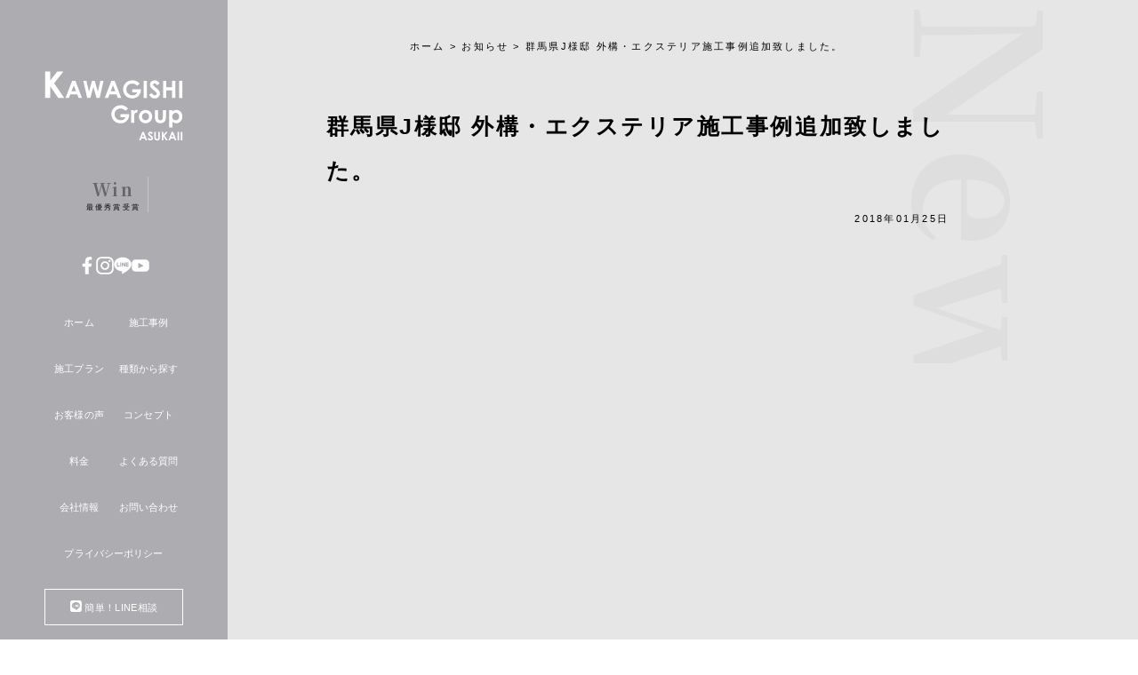

--- FILE ---
content_type: text/html; charset=UTF-8
request_url: https://asuka-kougei.com/news/%E7%BE%A4%E9%A6%AC%E7%9C%8Cj%E6%A7%98%E9%82%B8-%E5%A4%96%E6%A7%8B%E3%83%BB%E3%82%A8%E3%82%AF%E3%82%B9%E3%83%86%E3%83%AA%E3%82%A2%E6%96%BD%E5%B7%A5%E4%BA%8B%E4%BE%8B%E8%BF%BD%E5%8A%A0%E8%87%B4%E3%81%97/
body_size: 14429
content:
<!DOCTYPE html>
<html dir="ltr" lang="ja" prefix="og: https://ogp.me/ns#"><head>
<meta charset="UTF-8" />
<meta name="viewport" content="width=device-width, initial-scale=1">
<link rel="alternate" type="application/rss+xml" title="RSS フィード" href="https://asuka-kougei.com/feed/" />

  <PageMap>
    <DataObject type="thumbnail">
	  <Attribute name="src" value="https://asuka-kougei.com/ogimage.jpg"/>
      <Attribute name="width" value="120"/>
      <Attribute name="height" value="120"/>
    </DataObject>
  </PageMap>

<meta name="thumbnail" content="https://asuka-kougei.com/ogimage.jpg" />
<!-- OGP --><meta property="og:type" content="website">
<meta property="og:description" content="">
<meta property="og:title" content="群馬県J様邸 外構・エクステリア施工事例追加致しました。">
<meta property="og:url" content="https://asuka-kougei.com/news/%e7%be%a4%e9%a6%ac%e7%9c%8cj%e6%a7%98%e9%82%b8-%e5%a4%96%e6%a7%8b%e3%83%bb%e3%82%a8%e3%82%af%e3%82%b9%e3%83%86%e3%83%aa%e3%82%a2%e6%96%bd%e5%b7%a5%e4%ba%8b%e4%be%8b%e8%bf%bd%e5%8a%a0%e8%87%b4%e3%81%97/">
<meta property="og:image" content="https://asuka-kougei.com/ray/wp-content/themes/asuka/images/og-image.jpg">
<meta property="og:site_name" content="群馬　外構　エクステリアは KAWAGISHI.ASUKAII">
<meta property="og:locale" content="ja_JP" />
<!-- /OGP -->
<link rel="icon" href="https://asuka-kougei.com/favicon.ico">

<!-- font -->
<link href="https://fonts.googleapis.com/css?family=Fjalla+One" rel="stylesheet">
<link href="https://asuka-kougei.com/ray/wp-content/themes/asuka/font-awesome-4.7.0/css/font-awesome.min.css" rel="stylesheet">
<link href="https://use.fontawesome.com/releases/v5.6.1/css/all.css" rel="stylesheet">

<!-- jquery & iScroll -->
<script src="https://ajax.googleapis.com/ajax/libs/jquery/1.11.3/jquery.min.js"></script>
<script src="https://cdnjs.cloudflare.com/ajax/libs/iScroll/5.2.0/iscroll.min.js"></script>

<script src="https://cdnjs.cloudflare.com/ajax/libs/fitvids/1.2.0/jquery.fitvids.min.js"></script>


 <script>
	$(function() {
		//.accordion_oneの中の.accordion_headerがクリックされたら
		$('.accordion_one .accordion_header').click(function() {
			//クリックされた.accordion_oneの中の.accordion_headerに隣接する.accordion_innerが開いたり閉じたりする。
			$(this).next('.accordion_inner').slideToggle();
			$(this).toggleClass("open");
		});
	});
	</script>
 <script>
	$(function() {
		var topBtn = $('#Fclast');
		topBtn.hide();
		//スクロールが100に達したらボタン表示
		$(window).scroll(function() {
			if ($(this).scrollTop() > 100) {
				topBtn.fadeIn();
			} else {
				topBtn.fadeOut();
			}
		});
	});
	</script>
<link rel="stylesheet" href="https://asuka-kougei.com/ray/wp-content/themes/asuka/drawer-master/dist/css/drawer.min.css">
<script src="https://cdnjs.cloudflare.com/ajax/libs/drawer/3.2.2/js/drawer.min.js"></script>

<script>
$(document).ready(function() {
$('.drawer').drawer();
});
</script>


<link href="https://asuka-kougei.com/ray/wp-content/themes/asuka/aos-master/dist/aos.css" rel="stylesheet">
<link rel="stylesheet" type="text/css" href="https://asuka-kougei.com/ray/wp-content/themes/asuka/style.css?20260119-1052"/>

<script type="text/javascript" src="//www.googleadservices.com/pagead/conversion.js">
</script>

<script type="text/javascript"
  src="//www.googleadservices.com/pagead/conversion_async.js">
</script><!-- /リマーケティング タグの Google コード -->

	<!-- Global site tag (gtag.js) - Google Analytics -->
<script async src="https://www.googletagmanager.com/gtag/js?id=UA-38010264-1"></script>
<script>
window.dataLayer = window.dataLayer || [];
function gtag(){dataLayer.push(arguments);}
gtag('js', new Date());

gtag('config', 'UA-38010264-1', { 'optimize_id': 'GTM-TN698WZ'});
</script>
<!-- Google Tag Manager -->
<script>(function(w,d,s,l,i){w[l]=w[l]||[];w[l].push({'gtm.start':
new Date().getTime(),event:'gtm.js'});var f=d.getElementsByTagName(s)[0],
j=d.createElement(s),dl=l!='dataLayer'?'&l='+l:'';j.async=true;j.src=
'https://www.googletagmanager.com/gtm.js?id='+i+dl;f.parentNode.insertBefore(j,f);
})(window,document,'script','dataLayer','GTM-TK4H94S');</script>
<!-- End Google Tag Manager -->
 <script>
function gtag_report_conversion(url) {
  var callback = function () {
    if (typeof(url) != 'undefined') {
      window.location = url;
    }
  };
  gtag('event', 'conversion', {
      'send_to': 'AW-963302315/qAguCMGK618Qq6erywM',
      'event_callback': callback
  });
  return false;
}
</script>
	

<!-- Google tag (gtag.js)  202504-->
<script async src="https://www.googletagmanager.com/gtag/js?id=G-RMDJTB44S8"></script>
<script>
  window.dataLayer = window.dataLayer || [];
  function gtag(){dataLayer.push(arguments);}
  gtag('js', new Date());

  gtag('config', 'G-RMDJTB44S8');
</script>
	
<!-- Google Tag Manager 202504-->
<script>(function(w,d,s,l,i){w[l]=w[l]||[];w[l].push({'gtm.start':
new Date().getTime(),event:'gtm.js'});var f=d.getElementsByTagName(s)[0],
j=d.createElement(s),dl=l!='dataLayer'?'&l='+l:'';j.async=true;j.src=
'https://www.googletagmanager.com/gtm.js?id='+i+dl;f.parentNode.insertBefore(j,f);
})(window,document,'script','dataLayer','GTM-W8K4MZ79');</script>
<!-- End Google Tag Manager -->
	
	
<!-- Google tag (gtag.js) 20250828 -->
<script async src="https://www.googletagmanager.com/gtag/js?id=AW-17028318379">
</script>
<script>
  window.dataLayer = window.dataLayer || [];
  function gtag(){dataLayer.push(arguments);}
  gtag('js', new Date());

  gtag('config', 'AW-17028318379');
</script>
<title>群馬県J様邸 外構・エクステリア施工事例追加致しました。 | 群馬 外構 エクステリアは KAWAGISHI.ASUKAII</title>
	<style>img:is([sizes="auto" i], [sizes^="auto," i]) { contain-intrinsic-size: 3000px 1500px }</style>
	
		<!-- All in One SEO 4.8.2 - aioseo.com -->
	<meta name="robots" content="max-image-preview:large" />
	<meta name="author" content="wpmaster"/>
	<link rel="canonical" href="https://asuka-kougei.com/news/%e7%be%a4%e9%a6%ac%e7%9c%8cj%e6%a7%98%e9%82%b8-%e5%a4%96%e6%a7%8b%e3%83%bb%e3%82%a8%e3%82%af%e3%82%b9%e3%83%86%e3%83%aa%e3%82%a2%e6%96%bd%e5%b7%a5%e4%ba%8b%e4%be%8b%e8%bf%bd%e5%8a%a0%e8%87%b4%e3%81%97/" />
	<meta name="generator" content="All in One SEO (AIOSEO) 4.8.2" />
		<meta property="og:locale" content="ja_JP" />
		<meta property="og:site_name" content="群馬　外構　エクステリアは KAWAGISHI.ASUKAII - 群馬県伊勢崎市を中心に外構エクステリアのプロショップを展開しています。 住まう方にとって心地よいお庭、笑顔にできるお庭をご提案いたします。 エクステリアのことなら何でもご相談ください。" />
		<meta property="og:type" content="article" />
		<meta property="og:title" content="群馬県J様邸 外構・エクステリア施工事例追加致しました。 | 群馬 外構 エクステリアは KAWAGISHI.ASUKAII" />
		<meta property="og:url" content="https://asuka-kougei.com/news/%e7%be%a4%e9%a6%ac%e7%9c%8cj%e6%a7%98%e9%82%b8-%e5%a4%96%e6%a7%8b%e3%83%bb%e3%82%a8%e3%82%af%e3%82%b9%e3%83%86%e3%83%aa%e3%82%a2%e6%96%bd%e5%b7%a5%e4%ba%8b%e4%be%8b%e8%bf%bd%e5%8a%a0%e8%87%b4%e3%81%97/" />
		<meta property="article:published_time" content="2018-01-25T00:30:12+00:00" />
		<meta property="article:modified_time" content="2018-01-23T10:11:16+00:00" />
		<meta name="twitter:card" content="summary" />
		<meta name="twitter:title" content="群馬県J様邸 外構・エクステリア施工事例追加致しました。 | 群馬 外構 エクステリアは KAWAGISHI.ASUKAII" />
		<script type="application/ld+json" class="aioseo-schema">
			{"@context":"https:\/\/schema.org","@graph":[{"@type":"Article","@id":"https:\/\/asuka-kougei.com\/news\/%e7%be%a4%e9%a6%ac%e7%9c%8cj%e6%a7%98%e9%82%b8-%e5%a4%96%e6%a7%8b%e3%83%bb%e3%82%a8%e3%82%af%e3%82%b9%e3%83%86%e3%83%aa%e3%82%a2%e6%96%bd%e5%b7%a5%e4%ba%8b%e4%be%8b%e8%bf%bd%e5%8a%a0%e8%87%b4%e3%81%97\/#article","name":"\u7fa4\u99ac\u770cJ\u69d8\u90b8 \u5916\u69cb\u30fb\u30a8\u30af\u30b9\u30c6\u30ea\u30a2\u65bd\u5de5\u4e8b\u4f8b\u8ffd\u52a0\u81f4\u3057\u307e\u3057\u305f\u3002 | \u7fa4\u99ac \u5916\u69cb \u30a8\u30af\u30b9\u30c6\u30ea\u30a2\u306f KAWAGISHI.ASUKAII","headline":"\u7fa4\u99ac\u770cJ\u69d8\u90b8 \u5916\u69cb\u30fb\u30a8\u30af\u30b9\u30c6\u30ea\u30a2\u65bd\u5de5\u4e8b\u4f8b\u8ffd\u52a0\u81f4\u3057\u307e\u3057\u305f\u3002","author":{"@id":"https:\/\/asuka-kougei.com\/author\/wpmaster\/#author"},"publisher":{"@id":"https:\/\/asuka-kougei.com\/#organization"},"datePublished":"2018-01-25T09:30:12+09:00","dateModified":"2018-01-23T19:11:16+09:00","inLanguage":"ja","mainEntityOfPage":{"@id":"https:\/\/asuka-kougei.com\/news\/%e7%be%a4%e9%a6%ac%e7%9c%8cj%e6%a7%98%e9%82%b8-%e5%a4%96%e6%a7%8b%e3%83%bb%e3%82%a8%e3%82%af%e3%82%b9%e3%83%86%e3%83%aa%e3%82%a2%e6%96%bd%e5%b7%a5%e4%ba%8b%e4%be%8b%e8%bf%bd%e5%8a%a0%e8%87%b4%e3%81%97\/#webpage"},"isPartOf":{"@id":"https:\/\/asuka-kougei.com\/news\/%e7%be%a4%e9%a6%ac%e7%9c%8cj%e6%a7%98%e9%82%b8-%e5%a4%96%e6%a7%8b%e3%83%bb%e3%82%a8%e3%82%af%e3%82%b9%e3%83%86%e3%83%aa%e3%82%a2%e6%96%bd%e5%b7%a5%e4%ba%8b%e4%be%8b%e8%bf%bd%e5%8a%a0%e8%87%b4%e3%81%97\/#webpage"},"articleSection":"\u304a\u77e5\u3089\u305b"},{"@type":"BreadcrumbList","@id":"https:\/\/asuka-kougei.com\/news\/%e7%be%a4%e9%a6%ac%e7%9c%8cj%e6%a7%98%e9%82%b8-%e5%a4%96%e6%a7%8b%e3%83%bb%e3%82%a8%e3%82%af%e3%82%b9%e3%83%86%e3%83%aa%e3%82%a2%e6%96%bd%e5%b7%a5%e4%ba%8b%e4%be%8b%e8%bf%bd%e5%8a%a0%e8%87%b4%e3%81%97\/#breadcrumblist","itemListElement":[{"@type":"ListItem","@id":"https:\/\/asuka-kougei.com\/#listItem","position":1,"name":"\u5bb6","item":"https:\/\/asuka-kougei.com\/","nextItem":{"@type":"ListItem","@id":"https:\/\/asuka-kougei.com\/news\/#listItem","name":"\u304a\u77e5\u3089\u305b"}},{"@type":"ListItem","@id":"https:\/\/asuka-kougei.com\/news\/#listItem","position":2,"name":"\u304a\u77e5\u3089\u305b","item":"https:\/\/asuka-kougei.com\/news\/","nextItem":{"@type":"ListItem","@id":"https:\/\/asuka-kougei.com\/news\/%e7%be%a4%e9%a6%ac%e7%9c%8cj%e6%a7%98%e9%82%b8-%e5%a4%96%e6%a7%8b%e3%83%bb%e3%82%a8%e3%82%af%e3%82%b9%e3%83%86%e3%83%aa%e3%82%a2%e6%96%bd%e5%b7%a5%e4%ba%8b%e4%be%8b%e8%bf%bd%e5%8a%a0%e8%87%b4%e3%81%97\/#listItem","name":"\u7fa4\u99ac\u770cJ\u69d8\u90b8 \u5916\u69cb\u30fb\u30a8\u30af\u30b9\u30c6\u30ea\u30a2\u65bd\u5de5\u4e8b\u4f8b\u8ffd\u52a0\u81f4\u3057\u307e\u3057\u305f\u3002"},"previousItem":{"@type":"ListItem","@id":"https:\/\/asuka-kougei.com\/#listItem","name":"\u5bb6"}},{"@type":"ListItem","@id":"https:\/\/asuka-kougei.com\/news\/%e7%be%a4%e9%a6%ac%e7%9c%8cj%e6%a7%98%e9%82%b8-%e5%a4%96%e6%a7%8b%e3%83%bb%e3%82%a8%e3%82%af%e3%82%b9%e3%83%86%e3%83%aa%e3%82%a2%e6%96%bd%e5%b7%a5%e4%ba%8b%e4%be%8b%e8%bf%bd%e5%8a%a0%e8%87%b4%e3%81%97\/#listItem","position":3,"name":"\u7fa4\u99ac\u770cJ\u69d8\u90b8 \u5916\u69cb\u30fb\u30a8\u30af\u30b9\u30c6\u30ea\u30a2\u65bd\u5de5\u4e8b\u4f8b\u8ffd\u52a0\u81f4\u3057\u307e\u3057\u305f\u3002","previousItem":{"@type":"ListItem","@id":"https:\/\/asuka-kougei.com\/news\/#listItem","name":"\u304a\u77e5\u3089\u305b"}}]},{"@type":"Organization","@id":"https:\/\/asuka-kougei.com\/#organization","name":"\u7fa4\u99ac\u3000\u5916\u69cb\u3000\u30a8\u30af\u30b9\u30c6\u30ea\u30a2\u306f KAWAGISHI GROUP ASUKA II","description":"\u7fa4\u99ac\u770c\u4f0a\u52e2\u5d0e\u5e02\u3092\u4e2d\u5fc3\u306b\u5916\u69cb\u30a8\u30af\u30b9\u30c6\u30ea\u30a2\u306e\u30d7\u30ed\u30b7\u30e7\u30c3\u30d7\u3092\u5c55\u958b\u3057\u3066\u3044\u307e\u3059\u3002 \u4f4f\u307e\u3046\u65b9\u306b\u3068\u3063\u3066\u5fc3\u5730\u3088\u3044\u304a\u5ead\u3001\u7b11\u9854\u306b\u3067\u304d\u308b\u304a\u5ead\u3092\u3054\u63d0\u6848\u3044\u305f\u3057\u307e\u3059\u3002 \u30a8\u30af\u30b9\u30c6\u30ea\u30a2\u306e\u3053\u3068\u306a\u3089\u4f55\u3067\u3082\u3054\u76f8\u8ac7\u304f\u3060\u3055\u3044\u3002","url":"https:\/\/asuka-kougei.com\/"},{"@type":"Person","@id":"https:\/\/asuka-kougei.com\/author\/wpmaster\/#author","url":"https:\/\/asuka-kougei.com\/author\/wpmaster\/","name":"wpmaster","image":{"@type":"ImageObject","@id":"https:\/\/asuka-kougei.com\/news\/%e7%be%a4%e9%a6%ac%e7%9c%8cj%e6%a7%98%e9%82%b8-%e5%a4%96%e6%a7%8b%e3%83%bb%e3%82%a8%e3%82%af%e3%82%b9%e3%83%86%e3%83%aa%e3%82%a2%e6%96%bd%e5%b7%a5%e4%ba%8b%e4%be%8b%e8%bf%bd%e5%8a%a0%e8%87%b4%e3%81%97\/#authorImage","url":"https:\/\/secure.gravatar.com\/avatar\/40765b3024685a5350d929fe28cac97d?s=96&d=mm&r=g","width":96,"height":96,"caption":"wpmaster"}},{"@type":"WebPage","@id":"https:\/\/asuka-kougei.com\/news\/%e7%be%a4%e9%a6%ac%e7%9c%8cj%e6%a7%98%e9%82%b8-%e5%a4%96%e6%a7%8b%e3%83%bb%e3%82%a8%e3%82%af%e3%82%b9%e3%83%86%e3%83%aa%e3%82%a2%e6%96%bd%e5%b7%a5%e4%ba%8b%e4%be%8b%e8%bf%bd%e5%8a%a0%e8%87%b4%e3%81%97\/#webpage","url":"https:\/\/asuka-kougei.com\/news\/%e7%be%a4%e9%a6%ac%e7%9c%8cj%e6%a7%98%e9%82%b8-%e5%a4%96%e6%a7%8b%e3%83%bb%e3%82%a8%e3%82%af%e3%82%b9%e3%83%86%e3%83%aa%e3%82%a2%e6%96%bd%e5%b7%a5%e4%ba%8b%e4%be%8b%e8%bf%bd%e5%8a%a0%e8%87%b4%e3%81%97\/","name":"\u7fa4\u99ac\u770cJ\u69d8\u90b8 \u5916\u69cb\u30fb\u30a8\u30af\u30b9\u30c6\u30ea\u30a2\u65bd\u5de5\u4e8b\u4f8b\u8ffd\u52a0\u81f4\u3057\u307e\u3057\u305f\u3002 | \u7fa4\u99ac \u5916\u69cb \u30a8\u30af\u30b9\u30c6\u30ea\u30a2\u306f KAWAGISHI.ASUKAII","inLanguage":"ja","isPartOf":{"@id":"https:\/\/asuka-kougei.com\/#website"},"breadcrumb":{"@id":"https:\/\/asuka-kougei.com\/news\/%e7%be%a4%e9%a6%ac%e7%9c%8cj%e6%a7%98%e9%82%b8-%e5%a4%96%e6%a7%8b%e3%83%bb%e3%82%a8%e3%82%af%e3%82%b9%e3%83%86%e3%83%aa%e3%82%a2%e6%96%bd%e5%b7%a5%e4%ba%8b%e4%be%8b%e8%bf%bd%e5%8a%a0%e8%87%b4%e3%81%97\/#breadcrumblist"},"author":{"@id":"https:\/\/asuka-kougei.com\/author\/wpmaster\/#author"},"creator":{"@id":"https:\/\/asuka-kougei.com\/author\/wpmaster\/#author"},"datePublished":"2018-01-25T09:30:12+09:00","dateModified":"2018-01-23T19:11:16+09:00"},{"@type":"WebSite","@id":"https:\/\/asuka-kougei.com\/#website","url":"https:\/\/asuka-kougei.com\/","name":"\u7fa4\u99ac\u3000\u5916\u69cb\u3000\u30a8\u30af\u30b9\u30c6\u30ea\u30a2\u306f KAWAGISHI.ASUKAII","description":"\u7fa4\u99ac\u770c\u4f0a\u52e2\u5d0e\u5e02\u3092\u4e2d\u5fc3\u306b\u5916\u69cb\u30a8\u30af\u30b9\u30c6\u30ea\u30a2\u306e\u30d7\u30ed\u30b7\u30e7\u30c3\u30d7\u3092\u5c55\u958b\u3057\u3066\u3044\u307e\u3059\u3002 \u4f4f\u307e\u3046\u65b9\u306b\u3068\u3063\u3066\u5fc3\u5730\u3088\u3044\u304a\u5ead\u3001\u7b11\u9854\u306b\u3067\u304d\u308b\u304a\u5ead\u3092\u3054\u63d0\u6848\u3044\u305f\u3057\u307e\u3059\u3002 \u30a8\u30af\u30b9\u30c6\u30ea\u30a2\u306e\u3053\u3068\u306a\u3089\u4f55\u3067\u3082\u3054\u76f8\u8ac7\u304f\u3060\u3055\u3044\u3002","inLanguage":"ja","publisher":{"@id":"https:\/\/asuka-kougei.com\/#organization"}}]}
		</script>
		<!-- All in One SEO -->

<link rel="alternate" type="application/rss+xml" title="群馬　外構　エクステリアは KAWAGISHI.ASUKAII &raquo; 群馬県J様邸 外構・エクステリア施工事例追加致しました。 のコメントのフィード" href="https://asuka-kougei.com/news/%e7%be%a4%e9%a6%ac%e7%9c%8cj%e6%a7%98%e9%82%b8-%e5%a4%96%e6%a7%8b%e3%83%bb%e3%82%a8%e3%82%af%e3%82%b9%e3%83%86%e3%83%aa%e3%82%a2%e6%96%bd%e5%b7%a5%e4%ba%8b%e4%be%8b%e8%bf%bd%e5%8a%a0%e8%87%b4%e3%81%97/feed/" />
<script type="text/javascript">
/* <![CDATA[ */
window._wpemojiSettings = {"baseUrl":"https:\/\/s.w.org\/images\/core\/emoji\/15.0.3\/72x72\/","ext":".png","svgUrl":"https:\/\/s.w.org\/images\/core\/emoji\/15.0.3\/svg\/","svgExt":".svg","source":{"concatemoji":"https:\/\/asuka-kougei.com\/ray\/wp-includes\/js\/wp-emoji-release.min.js?ver=6.7.4"}};
/*! This file is auto-generated */
!function(i,n){var o,s,e;function c(e){try{var t={supportTests:e,timestamp:(new Date).valueOf()};sessionStorage.setItem(o,JSON.stringify(t))}catch(e){}}function p(e,t,n){e.clearRect(0,0,e.canvas.width,e.canvas.height),e.fillText(t,0,0);var t=new Uint32Array(e.getImageData(0,0,e.canvas.width,e.canvas.height).data),r=(e.clearRect(0,0,e.canvas.width,e.canvas.height),e.fillText(n,0,0),new Uint32Array(e.getImageData(0,0,e.canvas.width,e.canvas.height).data));return t.every(function(e,t){return e===r[t]})}function u(e,t,n){switch(t){case"flag":return n(e,"\ud83c\udff3\ufe0f\u200d\u26a7\ufe0f","\ud83c\udff3\ufe0f\u200b\u26a7\ufe0f")?!1:!n(e,"\ud83c\uddfa\ud83c\uddf3","\ud83c\uddfa\u200b\ud83c\uddf3")&&!n(e,"\ud83c\udff4\udb40\udc67\udb40\udc62\udb40\udc65\udb40\udc6e\udb40\udc67\udb40\udc7f","\ud83c\udff4\u200b\udb40\udc67\u200b\udb40\udc62\u200b\udb40\udc65\u200b\udb40\udc6e\u200b\udb40\udc67\u200b\udb40\udc7f");case"emoji":return!n(e,"\ud83d\udc26\u200d\u2b1b","\ud83d\udc26\u200b\u2b1b")}return!1}function f(e,t,n){var r="undefined"!=typeof WorkerGlobalScope&&self instanceof WorkerGlobalScope?new OffscreenCanvas(300,150):i.createElement("canvas"),a=r.getContext("2d",{willReadFrequently:!0}),o=(a.textBaseline="top",a.font="600 32px Arial",{});return e.forEach(function(e){o[e]=t(a,e,n)}),o}function t(e){var t=i.createElement("script");t.src=e,t.defer=!0,i.head.appendChild(t)}"undefined"!=typeof Promise&&(o="wpEmojiSettingsSupports",s=["flag","emoji"],n.supports={everything:!0,everythingExceptFlag:!0},e=new Promise(function(e){i.addEventListener("DOMContentLoaded",e,{once:!0})}),new Promise(function(t){var n=function(){try{var e=JSON.parse(sessionStorage.getItem(o));if("object"==typeof e&&"number"==typeof e.timestamp&&(new Date).valueOf()<e.timestamp+604800&&"object"==typeof e.supportTests)return e.supportTests}catch(e){}return null}();if(!n){if("undefined"!=typeof Worker&&"undefined"!=typeof OffscreenCanvas&&"undefined"!=typeof URL&&URL.createObjectURL&&"undefined"!=typeof Blob)try{var e="postMessage("+f.toString()+"("+[JSON.stringify(s),u.toString(),p.toString()].join(",")+"));",r=new Blob([e],{type:"text/javascript"}),a=new Worker(URL.createObjectURL(r),{name:"wpTestEmojiSupports"});return void(a.onmessage=function(e){c(n=e.data),a.terminate(),t(n)})}catch(e){}c(n=f(s,u,p))}t(n)}).then(function(e){for(var t in e)n.supports[t]=e[t],n.supports.everything=n.supports.everything&&n.supports[t],"flag"!==t&&(n.supports.everythingExceptFlag=n.supports.everythingExceptFlag&&n.supports[t]);n.supports.everythingExceptFlag=n.supports.everythingExceptFlag&&!n.supports.flag,n.DOMReady=!1,n.readyCallback=function(){n.DOMReady=!0}}).then(function(){return e}).then(function(){var e;n.supports.everything||(n.readyCallback(),(e=n.source||{}).concatemoji?t(e.concatemoji):e.wpemoji&&e.twemoji&&(t(e.twemoji),t(e.wpemoji)))}))}((window,document),window._wpemojiSettings);
/* ]]> */
</script>
<style id='wp-emoji-styles-inline-css' type='text/css'>

	img.wp-smiley, img.emoji {
		display: inline !important;
		border: none !important;
		box-shadow: none !important;
		height: 1em !important;
		width: 1em !important;
		margin: 0 0.07em !important;
		vertical-align: -0.1em !important;
		background: none !important;
		padding: 0 !important;
	}
</style>
<link rel='stylesheet' id='wp-block-library-css' href='https://asuka-kougei.com/ray/wp-includes/css/dist/block-library/style.min.css?ver=6.7.4' type='text/css' media='all' />
<style id='classic-theme-styles-inline-css' type='text/css'>
/*! This file is auto-generated */
.wp-block-button__link{color:#fff;background-color:#32373c;border-radius:9999px;box-shadow:none;text-decoration:none;padding:calc(.667em + 2px) calc(1.333em + 2px);font-size:1.125em}.wp-block-file__button{background:#32373c;color:#fff;text-decoration:none}
</style>
<style id='global-styles-inline-css' type='text/css'>
:root{--wp--preset--aspect-ratio--square: 1;--wp--preset--aspect-ratio--4-3: 4/3;--wp--preset--aspect-ratio--3-4: 3/4;--wp--preset--aspect-ratio--3-2: 3/2;--wp--preset--aspect-ratio--2-3: 2/3;--wp--preset--aspect-ratio--16-9: 16/9;--wp--preset--aspect-ratio--9-16: 9/16;--wp--preset--color--black: #000000;--wp--preset--color--cyan-bluish-gray: #abb8c3;--wp--preset--color--white: #ffffff;--wp--preset--color--pale-pink: #f78da7;--wp--preset--color--vivid-red: #cf2e2e;--wp--preset--color--luminous-vivid-orange: #ff6900;--wp--preset--color--luminous-vivid-amber: #fcb900;--wp--preset--color--light-green-cyan: #7bdcb5;--wp--preset--color--vivid-green-cyan: #00d084;--wp--preset--color--pale-cyan-blue: #8ed1fc;--wp--preset--color--vivid-cyan-blue: #0693e3;--wp--preset--color--vivid-purple: #9b51e0;--wp--preset--gradient--vivid-cyan-blue-to-vivid-purple: linear-gradient(135deg,rgba(6,147,227,1) 0%,rgb(155,81,224) 100%);--wp--preset--gradient--light-green-cyan-to-vivid-green-cyan: linear-gradient(135deg,rgb(122,220,180) 0%,rgb(0,208,130) 100%);--wp--preset--gradient--luminous-vivid-amber-to-luminous-vivid-orange: linear-gradient(135deg,rgba(252,185,0,1) 0%,rgba(255,105,0,1) 100%);--wp--preset--gradient--luminous-vivid-orange-to-vivid-red: linear-gradient(135deg,rgba(255,105,0,1) 0%,rgb(207,46,46) 100%);--wp--preset--gradient--very-light-gray-to-cyan-bluish-gray: linear-gradient(135deg,rgb(238,238,238) 0%,rgb(169,184,195) 100%);--wp--preset--gradient--cool-to-warm-spectrum: linear-gradient(135deg,rgb(74,234,220) 0%,rgb(151,120,209) 20%,rgb(207,42,186) 40%,rgb(238,44,130) 60%,rgb(251,105,98) 80%,rgb(254,248,76) 100%);--wp--preset--gradient--blush-light-purple: linear-gradient(135deg,rgb(255,206,236) 0%,rgb(152,150,240) 100%);--wp--preset--gradient--blush-bordeaux: linear-gradient(135deg,rgb(254,205,165) 0%,rgb(254,45,45) 50%,rgb(107,0,62) 100%);--wp--preset--gradient--luminous-dusk: linear-gradient(135deg,rgb(255,203,112) 0%,rgb(199,81,192) 50%,rgb(65,88,208) 100%);--wp--preset--gradient--pale-ocean: linear-gradient(135deg,rgb(255,245,203) 0%,rgb(182,227,212) 50%,rgb(51,167,181) 100%);--wp--preset--gradient--electric-grass: linear-gradient(135deg,rgb(202,248,128) 0%,rgb(113,206,126) 100%);--wp--preset--gradient--midnight: linear-gradient(135deg,rgb(2,3,129) 0%,rgb(40,116,252) 100%);--wp--preset--font-size--small: 13px;--wp--preset--font-size--medium: 20px;--wp--preset--font-size--large: 36px;--wp--preset--font-size--x-large: 42px;--wp--preset--spacing--20: 0.44rem;--wp--preset--spacing--30: 0.67rem;--wp--preset--spacing--40: 1rem;--wp--preset--spacing--50: 1.5rem;--wp--preset--spacing--60: 2.25rem;--wp--preset--spacing--70: 3.38rem;--wp--preset--spacing--80: 5.06rem;--wp--preset--shadow--natural: 6px 6px 9px rgba(0, 0, 0, 0.2);--wp--preset--shadow--deep: 12px 12px 50px rgba(0, 0, 0, 0.4);--wp--preset--shadow--sharp: 6px 6px 0px rgba(0, 0, 0, 0.2);--wp--preset--shadow--outlined: 6px 6px 0px -3px rgba(255, 255, 255, 1), 6px 6px rgba(0, 0, 0, 1);--wp--preset--shadow--crisp: 6px 6px 0px rgba(0, 0, 0, 1);}:where(.is-layout-flex){gap: 0.5em;}:where(.is-layout-grid){gap: 0.5em;}body .is-layout-flex{display: flex;}.is-layout-flex{flex-wrap: wrap;align-items: center;}.is-layout-flex > :is(*, div){margin: 0;}body .is-layout-grid{display: grid;}.is-layout-grid > :is(*, div){margin: 0;}:where(.wp-block-columns.is-layout-flex){gap: 2em;}:where(.wp-block-columns.is-layout-grid){gap: 2em;}:where(.wp-block-post-template.is-layout-flex){gap: 1.25em;}:where(.wp-block-post-template.is-layout-grid){gap: 1.25em;}.has-black-color{color: var(--wp--preset--color--black) !important;}.has-cyan-bluish-gray-color{color: var(--wp--preset--color--cyan-bluish-gray) !important;}.has-white-color{color: var(--wp--preset--color--white) !important;}.has-pale-pink-color{color: var(--wp--preset--color--pale-pink) !important;}.has-vivid-red-color{color: var(--wp--preset--color--vivid-red) !important;}.has-luminous-vivid-orange-color{color: var(--wp--preset--color--luminous-vivid-orange) !important;}.has-luminous-vivid-amber-color{color: var(--wp--preset--color--luminous-vivid-amber) !important;}.has-light-green-cyan-color{color: var(--wp--preset--color--light-green-cyan) !important;}.has-vivid-green-cyan-color{color: var(--wp--preset--color--vivid-green-cyan) !important;}.has-pale-cyan-blue-color{color: var(--wp--preset--color--pale-cyan-blue) !important;}.has-vivid-cyan-blue-color{color: var(--wp--preset--color--vivid-cyan-blue) !important;}.has-vivid-purple-color{color: var(--wp--preset--color--vivid-purple) !important;}.has-black-background-color{background-color: var(--wp--preset--color--black) !important;}.has-cyan-bluish-gray-background-color{background-color: var(--wp--preset--color--cyan-bluish-gray) !important;}.has-white-background-color{background-color: var(--wp--preset--color--white) !important;}.has-pale-pink-background-color{background-color: var(--wp--preset--color--pale-pink) !important;}.has-vivid-red-background-color{background-color: var(--wp--preset--color--vivid-red) !important;}.has-luminous-vivid-orange-background-color{background-color: var(--wp--preset--color--luminous-vivid-orange) !important;}.has-luminous-vivid-amber-background-color{background-color: var(--wp--preset--color--luminous-vivid-amber) !important;}.has-light-green-cyan-background-color{background-color: var(--wp--preset--color--light-green-cyan) !important;}.has-vivid-green-cyan-background-color{background-color: var(--wp--preset--color--vivid-green-cyan) !important;}.has-pale-cyan-blue-background-color{background-color: var(--wp--preset--color--pale-cyan-blue) !important;}.has-vivid-cyan-blue-background-color{background-color: var(--wp--preset--color--vivid-cyan-blue) !important;}.has-vivid-purple-background-color{background-color: var(--wp--preset--color--vivid-purple) !important;}.has-black-border-color{border-color: var(--wp--preset--color--black) !important;}.has-cyan-bluish-gray-border-color{border-color: var(--wp--preset--color--cyan-bluish-gray) !important;}.has-white-border-color{border-color: var(--wp--preset--color--white) !important;}.has-pale-pink-border-color{border-color: var(--wp--preset--color--pale-pink) !important;}.has-vivid-red-border-color{border-color: var(--wp--preset--color--vivid-red) !important;}.has-luminous-vivid-orange-border-color{border-color: var(--wp--preset--color--luminous-vivid-orange) !important;}.has-luminous-vivid-amber-border-color{border-color: var(--wp--preset--color--luminous-vivid-amber) !important;}.has-light-green-cyan-border-color{border-color: var(--wp--preset--color--light-green-cyan) !important;}.has-vivid-green-cyan-border-color{border-color: var(--wp--preset--color--vivid-green-cyan) !important;}.has-pale-cyan-blue-border-color{border-color: var(--wp--preset--color--pale-cyan-blue) !important;}.has-vivid-cyan-blue-border-color{border-color: var(--wp--preset--color--vivid-cyan-blue) !important;}.has-vivid-purple-border-color{border-color: var(--wp--preset--color--vivid-purple) !important;}.has-vivid-cyan-blue-to-vivid-purple-gradient-background{background: var(--wp--preset--gradient--vivid-cyan-blue-to-vivid-purple) !important;}.has-light-green-cyan-to-vivid-green-cyan-gradient-background{background: var(--wp--preset--gradient--light-green-cyan-to-vivid-green-cyan) !important;}.has-luminous-vivid-amber-to-luminous-vivid-orange-gradient-background{background: var(--wp--preset--gradient--luminous-vivid-amber-to-luminous-vivid-orange) !important;}.has-luminous-vivid-orange-to-vivid-red-gradient-background{background: var(--wp--preset--gradient--luminous-vivid-orange-to-vivid-red) !important;}.has-very-light-gray-to-cyan-bluish-gray-gradient-background{background: var(--wp--preset--gradient--very-light-gray-to-cyan-bluish-gray) !important;}.has-cool-to-warm-spectrum-gradient-background{background: var(--wp--preset--gradient--cool-to-warm-spectrum) !important;}.has-blush-light-purple-gradient-background{background: var(--wp--preset--gradient--blush-light-purple) !important;}.has-blush-bordeaux-gradient-background{background: var(--wp--preset--gradient--blush-bordeaux) !important;}.has-luminous-dusk-gradient-background{background: var(--wp--preset--gradient--luminous-dusk) !important;}.has-pale-ocean-gradient-background{background: var(--wp--preset--gradient--pale-ocean) !important;}.has-electric-grass-gradient-background{background: var(--wp--preset--gradient--electric-grass) !important;}.has-midnight-gradient-background{background: var(--wp--preset--gradient--midnight) !important;}.has-small-font-size{font-size: var(--wp--preset--font-size--small) !important;}.has-medium-font-size{font-size: var(--wp--preset--font-size--medium) !important;}.has-large-font-size{font-size: var(--wp--preset--font-size--large) !important;}.has-x-large-font-size{font-size: var(--wp--preset--font-size--x-large) !important;}
:where(.wp-block-post-template.is-layout-flex){gap: 1.25em;}:where(.wp-block-post-template.is-layout-grid){gap: 1.25em;}
:where(.wp-block-columns.is-layout-flex){gap: 2em;}:where(.wp-block-columns.is-layout-grid){gap: 2em;}
:root :where(.wp-block-pullquote){font-size: 1.5em;line-height: 1.6;}
</style>
<link rel='stylesheet' id='wp-pagenavi-css' href='https://asuka-kougei.com/ray/wp-content/plugins/wp-pagenavi/pagenavi-css.css?ver=2.70' type='text/css' media='all' />
<!--n2css--><link rel="https://api.w.org/" href="https://asuka-kougei.com/wp-json/" /><link rel="alternate" title="JSON" type="application/json" href="https://asuka-kougei.com/wp-json/wp/v2/posts/1201" /><link rel="EditURI" type="application/rsd+xml" title="RSD" href="https://asuka-kougei.com/ray/xmlrpc.php?rsd" />
<meta name="generator" content="WordPress 6.7.4" />
<link rel='shortlink' href='https://asuka-kougei.com/?p=1201' />
<link rel="alternate" title="oEmbed (JSON)" type="application/json+oembed" href="https://asuka-kougei.com/wp-json/oembed/1.0/embed?url=https%3A%2F%2Fasuka-kougei.com%2Fnews%2F%25e7%25be%25a4%25e9%25a6%25ac%25e7%259c%258cj%25e6%25a7%2598%25e9%2582%25b8-%25e5%25a4%2596%25e6%25a7%258b%25e3%2583%25bb%25e3%2582%25a8%25e3%2582%25af%25e3%2582%25b9%25e3%2583%2586%25e3%2583%25aa%25e3%2582%25a2%25e6%2596%25bd%25e5%25b7%25a5%25e4%25ba%258b%25e4%25be%258b%25e8%25bf%25bd%25e5%258a%25a0%25e8%2587%25b4%25e3%2581%2597%2F" />
<link rel="alternate" title="oEmbed (XML)" type="text/xml+oembed" href="https://asuka-kougei.com/wp-json/oembed/1.0/embed?url=https%3A%2F%2Fasuka-kougei.com%2Fnews%2F%25e7%25be%25a4%25e9%25a6%25ac%25e7%259c%258cj%25e6%25a7%2598%25e9%2582%25b8-%25e5%25a4%2596%25e6%25a7%258b%25e3%2583%25bb%25e3%2582%25a8%25e3%2582%25af%25e3%2582%25b9%25e3%2583%2586%25e3%2583%25aa%25e3%2582%25a2%25e6%2596%25bd%25e5%25b7%25a5%25e4%25ba%258b%25e4%25be%258b%25e8%25bf%25bd%25e5%258a%25a0%25e8%2587%25b4%25e3%2581%2597%2F&#038;format=xml" />
</head>
<body class="drawer drawer--left">
<!-- Google Tag Manager (noscript)  202504-->
<noscript><iframe src="https://www.googletagmanager.com/ns.html?id=GTM-W8K4MZ79"
height="0" width="0" style="display:none;visibility:hidden"></iframe></noscript>
<!-- End Google Tag Manager (noscript) -->
	
<!-- Google Tag Manager (noscript) -->
<!-- <noscript><iframe src="https://www.googletagmanager.com/ns.html?id=GTM-TK4H94S"
height="0" width="0" style="display:none;visibility:hidden"></iframe></noscript>-->
<!-- End Google Tag Manager (noscript) -->

<nav class="drawer-nav" role="navigation">
<ul class="drawer-menu">
<div class="header-sp">
<div class="header-in">
<div class="logo"><a href="https://asuka-kougei.com"><img src="https://asuka-kougei.com/ray/wp-content/themes/asuka/images/logo-w.svg"  alt="群馬　外構　エクステリア　ASUKA"></a></div>
<ul class="win">
<li><a href="https://asuka-kougei.com/works/gunma-fujioka-k-20220907/"><p class="fw700 ff01">Win</p>最優秀賞受賞</a></li>
</ul>

<ul class="sns">
<li><a href="https://www.facebook.com/ASUKAKOUGEI" target="_blank"><img src="https://asuka-kougei.com/ray/wp-content/themes/asuka/images/sns-fb.svg" alt="facebook"></a></li>
<li><a href="https://www.instagram.com/kawagishigroup.ex/" target="_blank"><img src="https://asuka-kougei.com/ray/wp-content/themes/asuka/images/sns-ig.svg" alt="instagram"></a></li>
<li><a href="https://lin.ee/twg2xeS" target="_blank"><img src="https://asuka-kougei.com/ray/wp-content/themes/asuka/images/sns-ln.svg" alt="LINE"></a></li>
<li><a href="https://www.youtube.com/channel/UCgVDW3b2BKBDyvef5SKVpqw/" target="_blank"><img src="https://asuka-kougei.com/ray/wp-content/themes/asuka/images/sns-yt.svg" alt="YouTube"></a></li>
</ul>
<ul class="ftmn">
<li><a href="https://asuka-kougei.com/" class="fcwh"><span class="fcwh">ホーム</span></a></li>
<li><a href="https://asuka-kougei.com/works/" class="fcwh"><span class="fcwh">施工事例</span></a></li>
<li><a href="https://asuka-kougei.com/plan/" class="fcwh"><span class="fcwh">施工プラン</span></a></li>
<li><a href="https://asuka-kougei.com/type/" class="fcwh"><span class="fcwh">種類から探す</span></a></li>
<li><a href="https://asuka-kougei.com/voice/" class="fcwh"><span class="fcwh">お客様の声</span></a></li>
<li><a href="https://asuka-kougei.com/concept/" class="fcwh"><span class="fcwh">コンセプト</span></a></li>
<li><a href="https://asuka-kougei.com/price/" class="fcwh"><span class="fcwh">料金</span></a></li>
<li><a href="https://asuka-kougei.com/faq/" class="fcwh"><span class="fcwh">よくある質問</span></a></li>
	<li><a href="https://asuka-kougei.com/company/" class="fcwh"><span class="fcwh">会社情報</span></a></li>
<li class="hdrd"><a href="https://asuka-kougei.com/privacy/" class="fcwh"><span class="fcwh">プライバシーポリシー</span></a></li>
<li class="hdrd"><a href="https://asuka-kougei.com/contact/" class="fcwh"><span class="fcwh">お問い合わせ</span></a></li>
</ul>

<a href="https://lin.ee/twg2xeS" "target="_blank" rel="noopener noreferrer"><div class="header-line"><i class="fab fa-line fs130" style="color:#fff;"></i> 簡単！LINE相談</div></a>


<a href="https://asuka-kougei.com/contact/"><div class="header-contact"><i class="fas fa-paper-plane fs130"></i> 無料相談はこちら</div></a>

</div>
</div>
</ul>
</nav>

<div class="zi100 sp">
<button type="button" class="drawer-toggle drawer-hamburger">
<span class="sr-only">toggle navigation</span>
<span class="drawer-hamburger-icon"></span>
</button>
</div>
<div class="wrapper">
<div class="page-header sp">
<div class="page-header-logo"><a href="https://asuka-kougei.com/"><img src="https://asuka-kougei.com/ray/wp-content/themes/asuka/images/logo-w.svg"  alt="群馬　外構　エクステリア　ASUKA"></a></div></div>
<header class="spo">
<div class="header-in">

<div class="logo"><a href="https://asuka-kougei.com"><img src="https://asuka-kougei.com/ray/wp-content/themes/asuka/images/logo-w.svg"  alt="群馬　外構　エクステリア　ASUKA"></a></div>
<ul class="win">
<li><a href="https://asuka-kougei.com/works/gunma-fujioka-k-20220907/"><p class="fw700 ff01">Win</p>最優秀賞受賞</a></li>
</ul>

<ul class="sns">
<li><a href="https://www.facebook.com/ASUKAKOUGEI" target="_blank"><img src="https://asuka-kougei.com/ray/wp-content/themes/asuka/images/sns-fb.svg" alt="facebook"></a></li>
<li><a href="https://www.instagram.com/kawagishigroup.ex/" target="_blank"><img src="https://asuka-kougei.com/ray/wp-content/themes/asuka/images/sns-ig.svg" alt="instagram"></a></li>
<li><a href="https://lin.ee/twg2xeS" target="_blank"><img src="https://asuka-kougei.com/ray/wp-content/themes/asuka/images/sns-ln.svg" alt="LINE"></a></li>
<li><a href="https://www.youtube.com/channel/UCgVDW3b2BKBDyvef5SKVpqw/" target="_blank"><img src="https://asuka-kougei.com/ray/wp-content/themes/asuka/images/sns-yt.svg" alt="YouTube"></a></li>
</ul>
<ul class="ftmn">
<li><a href="https://asuka-kougei.com/" class="fcwh"><span class="fcwh">ホーム</span></a></li>
<li><a href="https://asuka-kougei.com/works/" class="fcwh"><span class="fcwh">施工事例</span></a></li>
<li><a href="https://asuka-kougei.com/plan/" class="fcwh"><span class="fcwh">施工プラン</span></a></li>
<li><a href="https://asuka-kougei.com/type/" class="fcwh"><span class="fcwh">種類から探す</span></a></li>
<li><a href="https://asuka-kougei.com/voice/" class="fcwh"><span class="fcwh">お客様の声</span></a></li>
<li><a href="https://asuka-kougei.com/concept/" class="fcwh"><span class="fcwh">コンセプト</span></a></li>
<li><a href="https://asuka-kougei.com/price/" class="fcwh"><span class="fcwh">料金</span></a></li>
<li><a href="https://asuka-kougei.com/faq/" class="fcwh"><span class="fcwh">よくある質問</span></a></li>
	<li><a href="https://asuka-kougei.com/company/" class="fcwh"><span class="fcwh">会社情報</span></a></li>
<li><a href="https://asuka-kougei.com/contact/" class="fcwh"><span class="fcwh">お問い合わせ</span></a></li>
<li class="hdrd"><a href="https://asuka-kougei.com/privacy/" class="fcwh"><span class="fcwh">プライバシーポリシー</span></a></li>
</ul>

<a href="https://lin.ee/twg2xeS" "target="_blank" rel="noopener noreferrer"><div class="header-line"><i class="fab fa-line fs130" style="color:#fff;"></i> 簡単！LINE相談</div></a>
<a href="https://asuka-kougei.com/contact/"><div class="header-contact"><i class="fas fa-paper-plane fs130"></i> 無料相談はこちら</div></a>


</div>
</header>


<div class="main">
<div class="breadcrumb"><div class="breadcrumb-in"><!-- Breadcrumb NavXT 7.1.0 -->
<span property="itemListElement" typeof="ListItem"><a property="item" typeof="WebPage" title="Go to 群馬　外構　エクステリアは KAWAGISHI.ASUKAII." href="https://asuka-kougei.com" class="home" ><span property="name">ホーム</span></a><meta property="position" content="1"></span> &gt; <span property="itemListElement" typeof="ListItem"><a property="item" typeof="WebPage" title="Go to the お知らせ カテゴリー archives." href="https://asuka-kougei.com/news/" class="taxonomy category" ><span property="name">お知らせ</span></a><meta property="position" content="2"></span> &gt; <span property="itemListElement" typeof="ListItem"><span property="name" class="post post-post current-item">群馬県J様邸 外構・エクステリア施工事例追加致しました。</span><meta property="url" content="https://asuka-kougei.com/news/%e7%be%a4%e9%a6%ac%e7%9c%8cj%e6%a7%98%e9%82%b8-%e5%a4%96%e6%a7%8b%e3%83%bb%e3%82%a8%e3%82%af%e3%82%b9%e3%83%86%e3%83%aa%e3%82%a2%e6%96%bd%e5%b7%a5%e4%ba%8b%e4%be%8b%e8%bf%bd%e5%8a%a0%e8%87%b4%e3%81%97/"><meta property="position" content="3"></span></div></div>
<div class="page">
<div id="Page-" class="page-side" data-aos="fade-right"></div>
<h2 class="sub-top-txt-en" data-aos="fade-in">News</h2>
<div class="page-main" data-aos="fade-in">

<div class="box-txt">
<h1 class="md-title" data-aos="fade-in">群馬県J様邸 外構・エクステリア施工事例追加致しました。</h1>
<div class="tar fs80 mb02">2018年01月25日</div>
</div>
</div>
</div>

</div>
<!--<div>
ASUKAは外構・エクステリアの工事店ですので中間料もなく、お得な価格でご対応できます！<br>
地域密着だからアフターメンテナンスも安心。<br>
自社施工なので、スピード対応も可能です。
</div>-->

<!--<section class="def bg-be">
<div class="stalk">
<div class="stalk-l">
<h2  class="sami fcgl" data-aos="fade-up">ASUKAは外構・エクステリアの工事店ですので<br class="pc">中間料もなく、お得な価格でご対応できます！</h2>
<div  class="" data-aos="fade-up">地域密着だからアフターメンテナンスも安心。<br>
自社施工ですのでスピード対応も可能です。</div>
</div>
<div class="stalk-r" data-aos="fade-up"><img src="https://asuka-kougei.com/ray/wp-content/themes/asuka/images/suzuki01.png"  alt="鈴木亜美"></div>
</div>
</section>-->


<footer>
<!--
<div class="footer-bg">
<div class="footer-in">


	
<div class="def mb30 tac">
<ul class="snsbtniti">
<li><a href="https://www.instagram.com/kawagishigroup.ex/" class="flowbtn17 insta_btn2" target="_blank"><i class="fab fa-instagram"></i></a></li>
<li><a href="https://www.facebook.com/ASUKAKOUGEI" class="flowbtn17 fl_fb2" target="_blank"><i class="fab fa-facebook-f"></i></a></li>
<li><a href="https://www.tiktok.com/@asuka0270" class="friend-btn" target="_blank"><img src="https://asuka-kougei.com/mk/wp/wp-content/uploads/2022/11/ic-tiktok2.png" class="ic-tik ic-tik02"></a></li>
<li><a href="https://www.youtube.com/channel/UCgVDW3b2BKBDyvef5SKVpqw/" class="flowbtn17 fl_yu2" target="_blank"><i class="fab fa-youtube"></i></a></li>
<li><a href="https://lin.ee/twg2xeS" class="flowbtn17 fl_li2" target="_blank"><i class="fab fa-line"></i></a></li>
</ul>

</div>



<div class="tac mb30">
<div class="fs120">株式会社ASUKA</div>
〒379-2204<br class="sp">
群馬県伊勢崎市西久保町2丁目1450<br>
TEL : 0270-75-3855　<br class="sp">FAX : 0270-75-3856　<br>
</div>
</div>
</div>-->

<div class="def">
<div class="wide04sp">


<div class="footer-right">
<div class="footer-menu">
<!--<div class="spo">
<ul class="ftmn2">
<li><a href="https://asuka-kougei.com/">ホーム</a></li>
<li><a href="https://asuka-kougei.com/works/">施工事例</a></li>
<li><a href="https://asuka-kougei.com/plan/">施工プラン</a></li>
<li><a href="https://asuka-kougei.com/type/">種類から探す</a></li>
<li><a href="https://asuka-kougei.com/voice/">お客様の声</a></li>
<li><a href="https://asuka-kougei.com/concept/">コンセプト</a></li>
<li><a href="https://asuka-kougei.com/price/">料金</a></li>
<li><a href="https://asuka-kougei.com/faq/">よくある質問</a></li>
<li><a href="https://asuka-kougei.com/company/">会社情報</a></li>
	<li><a href="https://asuka-kougei.com/privacy/">プライバシーポリシー</a></li>
<li><a href="https://asuka-kougei.com/contact/">お問い合わせ</a></li>
</ul>
</div>-->


<ul class="ftmn2">
<li><a href="https://asuka-kougei.com/"><span>ホーム</span></a></li>
<li><a href="https://asuka-kougei.com/works/"><span>施工事例</span></a></li>
<li><a href="https://asuka-kougei.com/plan/"><span>施工プラン</span></a></li>
<li><a href="https://asuka-kougei.com/type/"><span>種類から探す</span></a></li>
<li><a href="https://asuka-kougei.com/voice/"><span>お客様の声</span></a></li>
<li><a href="https://asuka-kougei.com/concept/"><span>コンセプト</span></a></li>
<li><a href="https://asuka-kougei.com/price/"><span>料金</span></a></li>
<li><a href="https://asuka-kougei.com/faq/"><span>よくある質問</span></a></li>
	<li><a href="https://asuka-kougei.com/company/"><span>会社情報</span></a></li>
<li><a href="https://asuka-kougei.com/privacy/"><span>プライバシーポリシー</span></a></li>
<li><a href="https://asuka-kougei.com/contact/"><span>お問い合わせ</span></a></li>
</ul>
</div>

<div class="footer-contact tac">
<div class="">Contact</div>
<!--<div class="md-title">0000</div>-->
<div class="bt-wide01"><p class="bt09"><a href="https://asuka-kougei.com/contact/"><span class="inner-text">メールでのお問合せ</span></a></p></div>
</div>
</div>

<div class="footer-logo tac"><p><a href="https://asuka-kougei.com/"><img src="https://asuka-kougei.com/ray/wp-content/themes/asuka/images/logo-w.svg"  alt="群馬　外構　エクステリア　ASUKAII"></a></p>
<div class="">川岸工業株式会社<br>外構事業部 ASUKAII</div>
<div class="mb50">〒370-0113<br>
群馬県伊勢崎市境三ツ木221-12<br>
<!--TEL : 0270-<br>
FAX : 0270--->
	</div>
	

</div>

</div>



<!--
<div class="tal mb30 fcgr">
<div class="fs90">&lt;業務&gt;　<strong>外構</strong>&nbsp;/&nbsp;<strong>エクステリア</strong>　・リフォーム・駐車場　・カーポート　・外壁塗装　・屋根塗装　・浴室リフォーム
</div>
<div class="fs90">
&lt;地域&gt;　<strong>群馬県</strong>　桐生市、みどり市、伊勢崎市、太田市、前橋市、高崎市、沼田市、館林市、渋川市、藤岡市　　埼玉県　熊谷市、深谷市、本庄市、行田市　　栃木県　足利市、佐野市
</div>
</div>
	
<div class="ic-iso">ISO9001認証取得<br><img src="https://asuka-kougei.com/mk/wp/wp-content/uploads/2022/11/iso9001.png" width="100%"></div>
    <p class="bold">群馬で外構・エクステリアの業者をおさがしならASUKAIIへご相談下さい。低価格で高品質な外構はASUKA</p>


</div>-->

<!--
<ul class="ohens">
	<li><p><a href="https://asoloholdings.com" target="_blank" rel="noopener noreferrer"><img src="https://asuka-kougei.com/mk/wp/wp-content/uploads/2022/11/logo-asolo.png" width="100%"></a></p></li><br class="sp">
<li><p><a href="https://atomjp.net" target="_blank" rel="noopener noreferrer"><img src="https://asuka-kougei.com/ray/wp-content/themes/asuka/images/logo-atom.png" width="100%"></a></p></li>
<li><p><a href="https://alfcompany.net" target="_blank" rel="noopener noreferrer"><img src="https://asuka-kougei.com/ray/wp-content/themes/asuka/images/logo-alf.png" width="100%"></a></p></li>
	
</ul>-->
</div>
</footer>
	
<script>
$(function(){
$(".maker-in .btm").on("click", function() {
$(this).next().slideToggle();
});
});
</script>
<!--<div class="maker">
<div class="maker-in">
<div class="btm">取り扱いメーカー</div>
<ul class="makers">
<li><a href="https://www.lixil.co.jp/lineup/exterior/" target="_blank"><img src="https://asuka-kougei.com/ray/wp-content/themes/asuka/images/maker-lixil.jpg" width="100%" alt="リクシル LIXIL"></a></li>
<li><a href="https://alumi.st-grp.co.jp" target="_blank"><img src="https://asuka-kougei.com/ray/wp-content/themes/asuka/images/maker-sankyo.jpg" width="100%" alt="三協アルミ"></a></li>
<li><a href="https://www.inaba-ss.co.jp/monooki/" target="_blank"><img src="https://asuka-kougei.com/ray/wp-content/themes/asuka/images/maker-inaba.jpg" width="100%" alt="イナバ物置"></a></li>
<li><a href="https://www.ykkap.co.jp" target="_blank"><img src="https://asuka-kougei.com/ray/wp-content/themes/asuka/images/maker-ykk.jpg" width="100%" alt="YKKap"></a></li>
<li><a href="https://www.shikoku.co.jp" target="_blank"><img src="https://asuka-kougei.com/ray/wp-content/themes/asuka/images/maker-shikoku.jpg" width="100%" alt="四国化成"></a></li>
<li><a href="https://www.s-bic.co.jp" target="_blank"><img src="https://asuka-kougei.com/ray/wp-content/themes/asuka/images/maker-sbic.jpg" width="100%" alt="エスビック　sbic"></a></li>
<li><a href="http://www.yodomonooki.jp" target="_blank"><img src="https://asuka-kougei.com/ray/wp-content/themes/asuka/images/maker-yodoko.jpg" width="100%" alt="ヨドコウ"></a></li>
<li><a href="http://www.machidacorp.co.jp" target="_blank"><img src="https://asuka-kougei.com/ray/wp-content/themes/asuka/images/maker-machida.jpg" width="100%" alt="Machida マチダ"></a></li>
<li><a href="https://takasho.co.jp" target="_blank"><img src="https://asuka-kougei.com/ray/wp-content/themes/asuka/images/maker-takasho.jpg" width="100%" alt="タカショー　Takasho"></a></li>
<li><a href="http://www.unison-net.com" target="_blank"><img src="https://asuka-kougei.com/ray/wp-content/themes/asuka/images/maker-unison.jpg" width="100%" alt="ユニソン　UNISON"></a></li>
<li><a href="https://www.toshin-grc.co.jp" target="_blank"><img src="https://asuka-kougei.com/ray/wp-content/themes/asuka/images/maker-toshin.jpg" width="100%" alt="トーシン TOSHIN"></a></li>
<li><a href="http://www.toyo-kogyo.co.jp" target="_blank"><img src="https://asuka-kougei.com/ray/wp-content/themes/asuka/images/maker-toyo.jpg" width="100%" alt="TOYO 東洋工業"></a></li>
<li><a href="http://www.mat-cp.com" target="_blank"><img src="https://asuka-kougei.com/ray/wp-content/themes/asuka/images/maker-mat.jpg" width="100%" alt="MAT"></a></li>
<li><a href="https://www.rinnai.co.jp" target="_blank"><img src="https://asuka-kougei.com/ray/wp-content/themes/asuka/images/maker-rinnai.jpg" width="100%" alt="リンナイ"></a></li>
<li><a href="https://www.corona.co.jp/product_intro/index.html" target="_blank"><img src="https://asuka-kougei.com/ray/wp-content/themes/asuka/images/maker-corona.jpg" width="100%" alt="コロナ"></a></li>
<li><a href="https://www.ic-ryowa.com" target="_blank"><img src="https://asuka-kougei.com/ray/wp-content/themes/asuka/images/maker-icot.jpg" width="100%" alt="ICOT"></a></li>
<li><a href="https://www.asahitostem.co.jp" target="_blank"><img src="https://asuka-kougei.com/ray/wp-content/themes/asuka/images/maker-asahi.jpg" width="100%" alt="旭トステム外装株式会社"></a></li>
<li><a href="https://www.kmew.co.jp" target="_blank"><img src="https://asuka-kougei.com/ray/wp-content/themes/asuka/images/maker-kmew.jpg" width="100%" alt="Kmew"></a></li>
<li><a href="https://www.takagi.co.jp" target="_blank"><img src="https://asuka-kougei.com/ray/wp-content/themes/asuka/images/maker-takagi.jpg" width="100%" alt="タカギ"></a></li>
<li><a href="https://www.nichiha.co.jp" target="_blank"><img src="https://asuka-kougei.com/ray/wp-content/themes/asuka/images/maker-nichiha.jpg" width="100%" alt="ニチハ株式会社"></a></li>
<li><a href="https://www.mahbex.com" target="_blank"><img src="https://asuka-kougei.com/ray/wp-content/themes/asuka/images/maker-mahbex.jpg" width="100%" alt="マーベックス"></a></li>
<li><a href="https://www.grohe.co.jp" target="_blank"><img src="https://asuka-kougei.com/ray/wp-content/themes/asuka/images/maker-grohe.jpg" width="100%" alt="グローエ"></a></li>
<li><a href="https://www.aiphone.co.jp" target="_blank"><img src="https://asuka-kougei.com/ray/wp-content/themes/asuka/images/maker-aiphone.jpg" width="100%" alt="アイホン"></a></li>
<li><a href="https://www.n-aqua.jp" target="_blank"><img src="https://asuka-kougei.com/ray/wp-content/themes/asuka/images/maker-aqua.jpg" width="100%" alt="NIPPON AQUA"></a></li>
<li><a href="https://kadenfan.hitachi.co.jp/products/" target="_blank"><img src="https://asuka-kougei.com/ray/wp-content/themes/asuka/images/maker-hitachi.jpg" width="100%" alt="日立"></a></li>
<li><a href="https://jp.sharp" target="_blank"><img src="https://asuka-kougei.com/ray/wp-content/themes/asuka/images/maker-sharp.jpg" width="100%" alt="シャープ"></a></li>
<li><a href="https://www.makita.co.jp/product/index.html" target="_blank"><img src="https://asuka-kougei.com/ray/wp-content/themes/asuka/images/maker-makita.jpg" width="100%" alt="マキタ"></a></li>
<li><a href="https://www.ryobi-group.co.jp" target="_blank"><img src="https://asuka-kougei.com/ray/wp-content/themes/asuka/images/maker-ryobi.jpg" width="100%" alt="リョービ"></a></li>
<li><a href="https://www.maristo.jp" target="_blank"><img src="https://asuka-kougei.com/ray/wp-content/themes/asuka/images/maker-maristo.jpg" width="100%" alt="Maristo"></a></li>
<li><a href="https://www.artis.jp" target="_blank"><img src="https://asuka-kougei.com/ray/wp-content/themes/asuka/images/maker-artis.jpg" width="100%" alt="Artis"></a></li>
<li><a href="https://jp.toto.com/products/?yclid=YJAD.1586770732.s85MgSKdcq2WjUbVdCKpeMDfV7zCL7v58rVCzQGTEUKEs1QgfKMwNwbSQNrsfpw.q9V0M0Gw8DN4NfE-" target="_blank"><img src="https://asuka-kougei.com/ray/wp-content/themes/asuka/images/maker-toto.jpg" width="100%" alt="TOTO"></a></li>
<li><a href="https://www.daiken.jp" target="_blank"><img src="https://asuka-kougei.com/ray/wp-content/themes/asuka/images/maker-daiken.jpg" width="100%" alt="ダイケン"></a></li>
<li><a href="https://cleanup.jp" target="_blank"><img src="https://asuka-kougei.com/ray/wp-content/themes/asuka/images/maker-cleanup.jpg" width="100%" alt="クリナップ"></a></li>
<li><a href="https://www.toclas.co.jp" target="_blank"><img src="https://asuka-kougei.com/ray/wp-content/themes/asuka/images/maker-toclas.jpg" width="100%" alt="TOCLAS"></a></li>
<li><a href="https://www.daikinaircon.com/?_ga=2.120916491.2026257823.1586770834-446353471.1586770834" target="_blank"><img src="https://asuka-kougei.com/ray/wp-content/themes/asuka/images/maker-daikin.jpg" width="100%" alt="ダイキン"></a></li>
<li><a href="http://www.aica.co.jp" target="_blank"><img src="https://asuka-kougei.com/ray/wp-content/themes/asuka/images/maker-aica.jpg" width="100%" alt="AICA"></a></li>
<li><a href="https://www.noritz.co.jp/product/" target="_blank"><img src="https://asuka-kougei.com/ray/wp-content/themes/asuka/images/maker-noritz.jpg" width="100%" alt="NORITZ"></a></li>
<li><a href="https://kakudai.jp" target="_blank"><img src="https://asuka-kougei.com/ray/wp-content/themes/asuka/images/maker-kakudai.jpg" width="100%" alt="カクダイ"></a></li>
<li><a href="https://www.kawaguchigiken.co.jp"><img src="https://asuka-kougei.com/ray/wp-content/themes/asuka/images/maker-kawaguchi.jpg" width="100%" alt="川口技研"></a></li>
</ul>
</div>
</div>
-->
	
</div>

<div class="fs50 fcgr mb20">Copyright ©株式会社川岸工業株式会社 ALL RIGHTS RESERVED.</div>


<ul id="Fclast">
<li class="fc-mail"><a href="https://asuka-kougei.com/contact/"><img src="https://asuka-kougei.com/ray/wp-content/themes/asuka/images/ic-mail.svg" alt="メール 無料相談 " class="spo"><img src="https://asuka-kougei.com/ray/wp-content/themes/asuka/images/ic-mail-s.svg" alt="メール 無料相談" class="sp"></a></li>
<li class="fc-line"><a href="https://lin.ee/twg2xeS" target="_blank"><img src="https://asuka-kougei.com/ray/wp-content/themes/asuka/images/ic-line.svg" alt="LINE お問い合わせ" class="spo"><img src="https://asuka-kougei.com/ray/wp-content/themes/asuka/images/ic-line-s.svg" alt="LINE お問い合わせ" class="sp"></a></li>
</ul>

<script>
var slideshowDuration = 4000;
var slideshow=$('.main-content .slideshow');

function slideshowSwitch(slideshow,index,auto){
  if(slideshow.data('wait')) return;

  var slides = slideshow.find('.slide');
  var pages = slideshow.find('.pagination');
  var activeSlide = slides.filter('.is-active');
  var activeSlideImage = activeSlide.find('.image-container');
  var newSlide = slides.eq(index);
  var newSlideImage = newSlide.find('.image-container');
  var newSlideContent = newSlide.find('.slide-content');
  var newSlideElements=newSlide.find('.caption > *');
  if(newSlide.is(activeSlide))return;

  newSlide.addClass('is-new');
  var timeout=slideshow.data('timeout');
  clearTimeout(timeout);
  slideshow.data('wait',true);
  var transition=slideshow.attr('data-transition');
  if(transition=='fade'){
	newSlide.css({
	  display:'block',
	  zIndex:2
	});
	newSlideImage.css({
	  opacity:0
	});

	TweenMax.to(newSlideImage,1,{
	  alpha:1,
	  onComplete:function(){
		newSlide.addClass('is-active').removeClass('is-new');
		activeSlide.removeClass('is-active');
		newSlide.css({display:'',zIndex:''});
		newSlideImage.css({opacity:''});
		slideshow.find('.pagination').trigger('check');
		slideshow.data('wait',false);
		if(auto){
		  timeout=setTimeout(function(){
			slideshowNext(slideshow,false,true);
		  },slideshowDuration);
		  slideshow.data('timeout',timeout);}}});
  } else {
	if(newSlide.index()>activeSlide.index()){
	  var newSlideRight=0;
	  var newSlideLeft='auto';
	  var newSlideImageRight=-slideshow.width()/8;
	  var newSlideImageLeft='auto';
	  var newSlideImageToRight=0;
	  var newSlideImageToLeft='auto';
	  var newSlideContentLeft='auto';
	  var newSlideContentRight=0;
	  var activeSlideImageLeft=-slideshow.width()/4;
	} else {
	  var newSlideRight='';
	  var newSlideLeft=0;
	  var newSlideImageRight='auto';
	  var newSlideImageLeft=-slideshow.width()/8;
	  var newSlideImageToRight='';
	  var newSlideImageToLeft=0;
	  var newSlideContentLeft=0;
	  var newSlideContentRight='auto';
	  var activeSlideImageLeft=slideshow.width()/4;
	}

	newSlide.css({
	  display:'block',
	  width:0,
	  right:newSlideRight,
	  left:newSlideLeft
	  ,zIndex:2
	});

	newSlideImage.css({
	  width:slideshow.width(),
	  right:newSlideImageRight,
	  left:newSlideImageLeft
	});

	newSlideContent.css({
	  width:slideshow.width(),
	  left:newSlideContentLeft,
	  right:newSlideContentRight
	});

	activeSlideImage.css({
	  left:0
	});

	TweenMax.set(newSlideElements,{y:20,force3D:true});
	TweenMax.to(activeSlideImage,1,{
	  left:activeSlideImageLeft,
	  ease:Power3.easeInOut
	});

	TweenMax.to(newSlide,1,{
	  width:slideshow.width(),
	  ease:Power3.easeInOut
	});

	TweenMax.to(newSlideImage,1,{
	  right:newSlideImageToRight,
	  left:newSlideImageToLeft,
	  ease:Power3.easeInOut
	});

	TweenMax.staggerFromTo(newSlideElements,0.8,{alpha:0,y:60},{alpha:1,y:0,ease:Power3.easeOut,force3D:true,delay:0.6},0.1,function(){
	  newSlide.addClass('is-active').removeClass('is-new');
	  activeSlide.removeClass('is-active');
	  newSlide.css({
		display:'',
		width:'',
		left:'',
		zIndex:''
	  });

	  newSlideImage.css({
		width:'',
		right:'',
		left:''
	  });

	  newSlideContent.css({
		width:'',
		left:''
	  });

	  newSlideElements.css({
		opacity:'',
		transform:''
	  });

	  activeSlideImage.css({
		left:''
	  });

	  slideshow.find('.pagination').trigger('check');
	  slideshow.data('wait',false);
	  if(auto){
		timeout=setTimeout(function(){
		  slideshowNext(slideshow,false,true);
		},slideshowDuration);
		slideshow.data('timeout',timeout);
	  }
	});
  }
}

function slideshowNext(slideshow,previous,auto){
  var slides=slideshow.find('.slide');
  var activeSlide=slides.filter('.is-active');
  var newSlide=null;
  if(previous){
	newSlide=activeSlide.prev('.slide');
	if(newSlide.length === 0) {
	  newSlide=slides.last();
	}
  } else {
	newSlide=activeSlide.next('.slide');
	if(newSlide.length==0)
	  newSlide=slides.filter('.slide').first();
  }

  slideshowSwitch(slideshow,newSlide.index(),auto);
}

function homeSlideshowParallax(){
  var scrollTop=$(window).scrollTop();
  if(scrollTop>windowHeight) return;
  var inner=slideshow.find('.slideshow-inner');
  var newHeight=windowHeight-(scrollTop/2);
  var newTop=scrollTop*0.8;

  inner.css({
	transform:'translateY('+newTop+'px)',height:newHeight
  });
}

$(document).ready(function() {
 $('.slide').addClass('is-loaded');

 $('.slideshow .arrows .arrow').on('click',function(){
  slideshowNext($(this).closest('.slideshow'),$(this).hasClass('prev'));
});

 $('.slideshow .pagination .item').on('click',function(){
  slideshowSwitch($(this).closest('.slideshow'),$(this).index());
});

 $('.slideshow .pagination').on('check',function(){
  var slideshow=$(this).closest('.slideshow');
  var pages=$(this).find('.item');
  var index=slideshow.find('.slides .is-active').index();
  pages.removeClass('is-active');
  pages.eq(index).addClass('is-active');
});

/* Lazyloading
$('.slideshow').each(function(){
  var slideshow=$(this);
  var images=slideshow.find('.image').not('.is-loaded');
  images.on('loaded',function(){
	var image=$(this);
	var slide=image.closest('.slide');
	slide.addClass('is-loaded');
  });
*/

var timeout=setTimeout(function(){
  slideshowNext(slideshow,false,true);
},slideshowDuration);

slideshow.data('timeout',timeout);
});

if($('.main-content .slideshow').length > 1) {
  $(window).on('scroll',homeSlideshowParallax);
}
 </script>

<link rel="stylesheet" href="https://unpkg.com/swiper/swiper-bundle.min.css" />
<script src="https://unpkg.com/swiper/swiper-bundle.min.js"></script>
<style>.swiper-wrapper{transition-timing-function: linear !important;}</style>
<script>
var slider = new Swiper('.slider01', {
	effect: 'fade',
	
	pagination: {
	  el: '.swiper-pagination',
	},
	
	navigation: {
	  nextEl: '.swiper-button-next',
	  prevEl: '.swiper-button-prev',
	},

autoplay: {
	delay: 0,
disableOnInteraction: false,
  },
  loop: true,
delay: 0,
speed: 4500,
});
var slider = new Swiper('.slider02', {
  navigation: {
	nextEl: '.swiper-button-next',
	prevEl: '.swiper-button-prev',
  },
autoplay: {
	delay: 0,
disableOnInteraction: false,
  },
  loop: true,
delay: 0,
speed: 10000,
// レスポンシブブレークポイント（画面幅による設定）
  breakpoints: {
	200: {
	  slidesPerView: 1.9,
	  spaceBetween: 10
	},
	 600: {
	  slidesPerView: 2.8,
	  spaceBetween: 20
	},
	1100: {
	  slidesPerView: 3.3,
	  spaceBetween: 30
	}
  },
});
	//スライダー03
	var slider = new Swiper('.slider03', {
		navigation: {
			nextEl: '.swiper-button-next',
			prevEl: '.swiper-button-prev',
		},
		autoplay: {
			delay: 2000,
		},
		loop: true,
		effect: "fade",
		speed: 2000,
	});
//スライダー04
var swiper_thumbnail = new Swiper(".swiper_thumbnail", {
	slidesPerView: 3,
	loop: true,
  });

  const swiper_main = new Swiper(".swiper_main", {
	loop: true,
	autoplay: {
	  delay: 2000,
	},
	navigation: {
	  nextEl: ".swiper-button-next",
	  prevEl: ".swiper-button-prev",
	},
	thumbs: {
	  swiper: swiper_thumbnail,
	},
  });
</script>
<style>
.swiper-container {
	width: 100%;
	
	//スライダー
	&.slider {
		height: 80vh;
	}
	
	//サムネイル
	&.slider-thumbnail1,.slider-thumbnail2 {
		height: 20vh;
		
		.swiper-wrapper {
			
			.swiper-slide {
				width: 25%;
				height: 100%;
				opacity: .5;
				overflow: hidden;

				&.swiper-slide-thumb-active {
					opacity: 1;
				}
			}
		}
	}
}
@keyframes zoom {
  0% {
	transform: scale(1);
  }
  100% {
	transform: scale(1.2);
  }
}

.swiper-slide-active .swiper-slide-img,
.swiper-slide-duplicate-active .swiper-slide-img,
.swiper-slide-prev .swiper-slide-img{
  animation: zoom 12s linear;  
}

.slide-img img{
  display: block;
}
.slider-thumbnail .swiper-slide {
  opacity: .5;
  transition: opacity .5s;
  width: calc(100% / 3);
}
.slider-thumbnail .swiper-slide.swiper-slide-thumb-active {
  opacity: 1;
}
</style>

<script src="https://asuka-kougei.com/ray/wp-content/themes/asuka/aos-master/dist/aos.js"></script>
<script>
	AOS.init({
offset: -100,
  delay: 100,
  duration: 800,
	});
</script>
</div>
</div>
</body>
</html>

--- FILE ---
content_type: text/css
request_url: https://asuka-kougei.com/ray/wp-content/themes/asuka/style.css?20260119-1052
body_size: 18770
content:
@charset "UTF-8";
/*
Theme Name: ASUKA
Description: ASUKA用テンプレート
Author: RAISE DESIGN
*/

@import url('https://fonts.googleapis.com/css2?family=Noto+Serif+JP:wght@200;300;400;500;600;700;900&display=swap');
@import url('https://fonts.googleapis.com/css2?family=Allura&family=Courgette&family=Mrs+Saint+Delafield&display=swap');

html body {font-family: "游ゴシック体", YuGothic, "游ゴシック", "Yu Gothic", "メイリオ", "Hiragino Kaku Gothic ProN", "Hiragino Sans", sans-serif; font-weight: 400;height: 100%; word-wrap: break-word}
html {margin: 0;padding: 0;}
body {text-align: left; margin: 0; padding: 0; color: #000; background-color: #ffffff; letter-spacing: 0.16em;}
@media print, screen and (min-width: 701px) {body {font-size: 14px; line-height: 2.3;}}
@media print, screen and (max-width: 700px) {body {font-size: 16px; line-height: 1.9;}}

figure {margin: 0; padding: 0;}
img {border: none;width: 100%;height: auto;vertical-align: top;}
table {box-sizing: border-box;}

/* リンク部分
----------------------------------------------------------------------------------------------------------------------*/

a {color: #000;text-decoration: none;}
a:visited {text-decoration: none;}
a:hover {text-decoration: underline;}
a:active {text-decoration: none;}

/* マージン
----------------------------------------------------------------------------------------------------------------------*/

.def {overflow:hidden; position:relative;}
.mb5 {margin-bottom:5px;}
.mb10 {margin-bottom:10px;}
.mb20 {margin-bottom: 20px;}
.mb30 {margin-bottom:30px;}
.mb40 {margin-bottom:40px;}
.mb50 {margin-bottom:50px;}
.mb60 {margin-bottom:60px;}
.mb70 {margin-bottom:70px;}
.mb80 {margin-bottom:80px;}

@media print, screen and (min-width: 1100px){.mb01 {margin: 0 0 100px;}}
@media print, screen and (min-width: 701px) and (max-width: 1099px) {.mb01 {margin: 0 0 80px;}}
@media print, screen and (max-width: 700px) {.mb01 {margin: 0 0 50px;}}

@media print, screen and (min-width: 1100px){.mb02 {margin: 0 0 50px;}}
@media print, screen and (min-width: 701px) and (max-width: 1099px) {.mb02 {margin: 0 0 40px;}}
@media print, screen and (max-width: 700px) {.mb02 {margin: 0 0 25px;}}

@media print, screen and (min-width: 1100px){.mb03 {margin: 0 0 30px;}}
@media print, screen and (min-width: 701px) and (max-width: 1099px) {.mb02 {margin: 0 0 24px;}}
@media print, screen and (max-width: 700px) {.mb02 {margin: 0 0 15px;}}

.mt5 {margin-top:5px;}
.mt10 {margin-top:10px;}
.mt20 {margin-top:20px;}
.mt30 {margin-top:30px;}
.mt40 {margin-top:40px;}
.mt50 {margin-top:50px;}
.mt60 {margin-top:60px;}
.mt70 {margin-top:70px;}
.mt80 {margin-top:80px;}
.mt-50 {margin-top:-50px!important;}

.ml5 {margin-left:5px;}
.ml10 {margin-left:10px;}
.ml20 {margin-left:20px;}
.ml30 {margin-left:30px;}
.ml40 {margin-left:40px;}
.ml50 {margin-left:50px;}

.mr5 {margin-right:5px;}
.mr10 {margin-right:10px;}
.mr20 {margin-right:20px;}
.mr30 {margin-right:30px;}
.mr40 {margin-right:40px;}
.mr50 {margin-right:50px;}

.pt70 {padding-top:70px;}
/*----------------------textstyle------------------------------*/

.fs30 {font-size:30%;}
.fs40 {font-size:40%;}
.fs50 {font-size:50%;}
.fs70 {font-size:70%;}
.fs80 {font-size:80%;}
.fs85 {font-size:85%;}
.fs90 {font-size:90%;}
.fs95 {font-size:95%;}
.fs100 {font-size:100%;}
.fs105 {font-size:105%;}
.fs110 {font-size:110%;}
.fs115 {font-size:115%;}
.fs120 {font-size:120%;}
.fs125 {font-size:125%;}
.fs130 {font-size:130%;}
.fs135 {font-size:135%;}
.fs140 {font-size:140%;}
.fs145 {font-size:145%;}
.fs150 {font-size:150%;}
.fs155 {font-size:155%;}
.fs200 {font-size:200%;}
.fs250 {font-size:250%;}
.fs300 {font-size:300%;}

.fw400 {font-weight:400;}
.fw500 {font-weight:500;}
.fw600 {font-weight:600;}
.fw700 {font-weight:700;}

.lh10 {line-height:1;}
.lh12 {line-height:1.2;}
.lh15 {line-height:1.5;}
.lh20 {line-height:2;}
.lh25 {line-height:2.5;}
.lh30 {line-height:3;}

.ls01 {letter-spacing:0.01em;}
.ls02 {letter-spacing:0.1em;}
.ls03 {letter-spacing:0.2em;}


.fcwh {color:#ffffff;}
.fcbk {color:#000000;}
.fcgr {color:#999999;}
.fcgl {color:#c0b46d;}
.fclg {color:#b5e51d;}
.fcrd {color:#ff0000;}
.fcbl {color:#0168b7;}
.fclb {color:#00b9ef;}
.fcgn {color:#56a034;}
.fcyl {color:#ffff01;}
.fcor {color:#ffa401;}

.ff01 {font-family: 'Noto Serif JP', serif;}
.ff02 {font-family: 'Allura', cursive;}
.ff03 {font-family: "游ゴシック体", YuGothic, "游ゴシック", "Yu Gothic", "メイリオ", "Hiragino Kaku Gothic ProN", "Hiragino Sans", sans-serif;}
.ff04 {font-family: 'Allura', cursive;}
.ff05 {font-family: 'Courgette', cursive;}
.ff06 {font-family: 'Mrs Saint Delafield', cursive;}

.tac {text-align:center;}
.tal {text-align:left;}
.tar {text-align:right!important;}

@media print, screen and (min-width: 1100px) {.pc {display: block;}}
@media print, screen and (min-width: 701px) and (max-width: 1099px) {.pc {display: none;}}
@media print, screen and (max-width: 700px) {.pc {display: none;}}
@media print, screen and (min-width: 1100px) {.pco {display: none;}}
@media print, screen and (min-width: 701px) and (max-width: 1099px) {.pco {display: block;}}
@media print, screen and (max-width: 700px) {.pco {display: block;}}
@media print, screen and (min-width: 1100px) {.sp {display: none;}}
@media print, screen and (min-width: 701px) and (max-width: 1099px) {.sp {display: none;}}
@media print, screen and (max-width: 700px) {.sp {display: block;}}
@media print, screen and (min-width: 1100px) {.spo {display: block;}}
@media print, screen and (min-width: 701px) and (max-width: 1099px) {.spo {display: block;}}
@media print, screen and (max-width: 700px) {.spo {display: none;}}
@media print, screen and (min-width: 1100px) {.tb {display: none;}}
@media print, screen and (min-width: 701px) and (max-width: 1099px) {.tb {display: block;}}
@media print, screen and (max-width: 700px) {.tb {display: none;}}

h1,h2,h3,h4,h5 {font-size:100%; line-height: 2;}

.bg-wh {background-color: #ffffff;}
.bg-gr {background:#e6e6e7;}
.bg-gr2 {background-color: #dedede;}

.wrapper {position:relative; overflow:hidden; height: auto;}

.wrapper-index {
      position: relative;
      overflow: hidden;
      height: auto;
      margin-top: 100vh;
    }
.blankbox {max-width: 330px;}
@media print, screen and (min-width: 1100px){.blankbox {width: 25%; min-height: 100vh; height: 100%;}}
@media print, screen and (min-width: 701px) and (max-width: 1099px) {.blankbox {width: 25%; min-height: 100vh; height: 100%;}}
@media print, screen and (max-width: 700px){.blankbox {width: 100%; min-height: 1vh; height: 250px;}}

.main {position: relative; min-height: 100vh; background:#e6e6e7; overflow:hidden;}

.popup{width: 30%;
  position: fixed;
  inset: 0;
  margin: auto;
  top: 40%;
}

@media print, screen and (min-width: 1301px){.main {float: right; width: 80%;}}
@media print, screen and (min-width: 1100px) and (max-width: 1300px) {.main {float: right; width: 80%;}}
@media print, screen and (min-width: 701px) and (max-width: 1099px) {.main {float: right; width: 80%;}}
@media print, screen and (max-width: 700px) {.main {float: none; width: 100%;}}
.mainafter-- {background: linear-gradient(#e6e6e7 250px, #919191 0, #919191 700px, #e6e6e7 0);}

footer {position: relative; overflow: hidden; clear: both; color: #666666; z-index: 20; background-color: #eeeeee; margin-top:auto;}
footer a{color: #666666;}

@media print, screen and (min-width: 1301px) {.footer-logo {width: 20%; float: right;}}
@media print, screen and (min-width: 1100px) and (max-width: 1300px) {.footer-logo {width: 20%; float: right;}}
@media print, screen and (min-width: 701px) and (max-width: 1099px) {.footer-logo {width: 25%; float: right;}}
@media print, screen and (max-width: 700px)  {.footer-logo {width: 100%; float: none;}}
.footer-logo p{width: 70%; margin: 0 auto 30px; padding: 0;}

@media print, screen and (min-width: 1301px) {.footer-right {width: 80%; float: left;}}
@media print, screen and (min-width: 1100px) and (max-width: 1300px)  {.footer-right {width: 80%; float: left;}}
@media print, screen and (min-width: 701px) and (max-width: 1099px) {.footer-right {width: 75%; float: left;}}
@media print, screen and (max-width: 700px)  {.footer-right {width: 100%; float: none;}}

@media print, screen and (min-width: 1301px) {.footer-menu {width: 65%; float: left;}}
@media print, screen and (min-width: 1100px) and (max-width: 1300px)  {.footer-menu {width: 65%; float: left;}}
@media print, screen and (min-width: 701px) and (max-width: 1099px) {.footer-menu {width: 65%; float: left;}}
@media print, screen and (max-width: 700px)  {.footer-menu {width: 100%; float: none;}}

@media print, screen and (min-width: 1301px) {.footer-contact {width: 35%; float: right;}}
@media print, screen and (min-width: 1100px) and (max-width: 1300px)  {.footer-contact {width: 35%; float: right;}}
@media print, screen and (min-width: 701px) and (max-width: 1099px) {.footer-contact {width: 35%; float: right;}}
@media print, screen and (max-width: 700px)  {.footer-contact {width: 100%; float: none;}}

header {
  min-height: 100vh;
  position: fixed;
  z-index: 20;
  background-color: #adacb0;
  text-align: center;
}

@media print, screen and (min-width: 1301px) {
  header {
    font-size: 100%;
    margin: 0;
    width: 20%;
    min-height: 100vh;
    height: 100%;
    overflow-y: auto;
  }
}

@media print, screen and (min-width: 1100px) and (max-width: 1300px) {
  header {
    font-size: 100%;
    margin: 0;
    width: 20%;
    min-height: 100vh;
    height: 100%;
    overflow-y: auto;
  }
}

@media print, screen and (min-width: 701px) and (max-width: 1099px) {
  header {
    font-size: 100%;
    margin: 0;
    width: 20%;
    min-height: 100vh;
    height: 100%;
    overflow-y: auto;
  }
}

@media print, screen and (max-width: 700px) {
  header {
    font-size: 100%;
    margin: 0;
    width: 100%;
    min-height: 10vh;
    height: auto;
    overflow-y: auto;
  }
}

@media print, screen and (min-height: 500px) {
  header {
    font-size: 100%;
    margin: 0;
    width: 20%;
    min-height: 100vh;
    height: 100%;
    overflow-y: auto;
  }
}


.header-sp {overflow: hidden;
  position: relative;
  z-index: 10;
  background-color: #adacb0;
  text-align: center;
}

.header-in {
  position: relative;
  overflow: hidden;
}

@media print, screen and (min-width: 1100px) {
  .header-in {
    margin: 80px 50px;
  }
}

@media print, screen and (min-width: 701px) and (max-width: 1099px) {
  .header-in {
    margin: 50px 30px;
  }
}

@media print, screen and (max-width: 700px) {
  .header-in {
    margin: 40px 30px 10px;
  }
}

.page-header-moto {background-color: #adacb0; overflow: hidden;}
.page-header {background-color: #e6e6e7; overflow: hidden;}
.page-header-logo {width: 150px; margin: 20px auto;}
.page-header-logo img{
  filter: invert(100%);
}

@media print, screen and (min-width: 1100px) {.logo {width:100%; margin: 0 auto 40px;}}
@media print, screen and (min-width: 701px) and (max-width: 1099px)  {.logo {width:100%; margin: 0 auto 40px;}}
@media print, screen and (max-width: 700px)  {.logo {width:100%; margin: 0 auto 30px;}}

.logo2 {width:70%; margin: 0 auto 30px;}


ul.win {width:100%; margin: 0 auto 20px; padding: 0; display: flex; list-style-type: none; font-size: 70%; line-height: 1.5; adding: 0;}
ul.win li:first-child{border-right: 1px solid #c7c7c7;}
ul.win li{padding: 0; font-size: 85%;}
@media print, screen and (min-width: 1100px) {ul.win li {width:49%; margin: 0 auto 30px;}}
@media print, screen and (min-width: 701px) and (max-width: 1099px)  {ul.win li {width:49%; margin: 0 auto 30px;}}
@media print, screen and (max-width: 700px)  {ul.win li {width:100%; margin: 0 auto 20px;}}
ul.win li p{margin: 0; padding: 0; font-size: 230%; color: #666666;}

ul.sns {margin: 0 0 30px; padding: 0; display : flex; flex-wrap : wrap; list-style-type: none; justify-content: center;}
@media print, screen and (min-width: 701px) {ul.sns {gap: 10px;}}
@media print, screen and (max-width: 700px){ul.sns {gap: 10px;}}
ul.sns li {margin: 0; padding: 0;}
@media print, screen and (min-width: 701px) {ul.sns li {width: 20px;}}
@media print, screen and (max-width: 700px){ul.sns li {width: 25px;}}
ul.sns li img{filter: invert(100%);}

ul.ftmn {margin: 0 0 0; padding: 0;overflow: hidden; font-size: 80%;list-style-type: none; display: flex; flex-wrap: wrap; letter-spacing: 0.01em; text-align: center;}
ul.ftmn li a{color: #000000!important;}
@media print, screen and (min-width: 1000px) {ul.ftmn li {width: 50%; margin: 0 0 27px;}}
@media print, screen and (min-width: 601px) and (max-width: 999px) {ul.ftmn li {width: 50%; margin: 0 0 27px;}}
@media print, screen and (max-width: 600px) {ul.ftmn li {width: 50%; margin: 0 0 20px;}}

ul.ftmn li.hdrd {width: 100%!important;}

ul.ftmn-full {margin: 0 0 20px; padding: 0;overflow: hidden; font-size: 80%;list-style-type: none; display: flex; flex-wrap: wrap; letter-spacing: 0.01em; text-align: center;}
ul.ftmn-full li a{color: #000000!important;}
ul.ftmn-full li {width: 100%; margin: 0 0 27px;}

ul.ftmn2 li a{color: #ffffff!important;}

ul.ftmn2 {margin: 0 0 20px; padding: 0;overflow: hidden; font-size: 80%;list-style-type: none; display: flex; flex-wrap: wrap; letter-spacing: 0.01em; text-align: center;}
ul.ftmn2 li a{color: #000000!important;}
@media print, screen and (min-width: 1000px) {ul.ftmn2 li {width: calc(100% / 3); margin: 0 0 27px;}}
@media print, screen and (min-width: 601px) and (max-width: 999px) {ul.ftmn2 li {width: 50%; margin: 0 0 27px;}}
@media print, screen and (max-width: 600px) {ul.ftmn2 li {width: 50%; margin: 0 0 20px;}}



.header-contact {padding: 8px 20px 6px; font-size:80%; font-weight:400; color:#fff; border: 1px solid #fff; letter-spacing: 0.03em; margin: 0 0 80px;}
.header-line {padding: 8px 20px 6px; font-size:80%; font-weight:400; color:#fff; border: 1px solid #fff;box-sizing:border-box;  letter-spacing: 0.03em; margin: 0 0 20px;}

.iframe-content {position: relative;width: 100%; margin: 0;}
@media print, screen and (min-width: 601px) {.iframe-content {padding: 55% 0 0 0;}}
@media print, screen and (max-width: 600px) {.iframe-content {padding: 85% 0 0 0;}}
.iframe-content iframe {position: absolute; top: 0; left: 0;width: 100%; height: 100%;}

.iframe-content2 {position: relative;width: 100%; margin: 0;}
@media print, screen and (min-width: 601px) {.iframe-content2 {padding: 55% 0 0 0;}}
@media print, screen and (max-width: 600px) {.iframe-content2 {padding: 85% 0 0 0;}}
.iframe-content2 iframe {position: absolute; top: 0; left: 0;width: 100%; height: 100%;}

.breadcrumb {overflow: hidden; clear: both; position: absolute; text-align: left; font-size: 80%; width: 100%; z-index: 5;}
@media print, screen and (min-width: 1301px){.breadcrumb-in {margin: 40px 0 0 12%; width: 88%;}}
@media print, screen and (min-width: 1100px) and (max-width: 1300px){.breadcrumb-in {margin: 40px 0 0 20%; width: 80%;}}
@media print, screen and (min-width: 801px) and (max-width: 1099px){.breadcrumb-in {margin: 40px 0 0 25%; width: 75%;}}
@media print, screen and (max-width: 800px){.breadcrumb-in {margin: 10px 4% 0; width: 92%;}}

.slide-container {position:relative; z-index: 2; background-color: #000;}
@media print, screen and (min-width: 1100px) {.slide-container {min-height: 350px;}}
@media print, screen and (min-width: 701px) and (max-width: 1099px){.slide-container {min-height: 350px;}}
@media print, screen and (max-width: 700px){.slide-container {min-height: 150px;}}

.cls {z-index: 20; color: #fff; text-shadow:0 0 10px #000; position: absolute; width: 100%; text-align: center; top: 34%;font-size: 70%;}
@media print, screen and (min-width: 1200px) {.cls01 {font-size: 300%;}}
@media print, screen and (min-width: 769px) and (max-width: 1199px) {.cls01 {font-size: 240%;}}
@media only screen and (max-width: 700px){.cls01 {font-size: 160%;}}

.cls01 {animation-name: clsa01;animation-duration: 6.1s; letter-spacing: 0.15em; line-height: 1.7;}
@keyframes clsa01 {
0% {opacity: 0; transform: translateY(-20px);}
72% {opacity: 0; transform: translateY(-20px);}
100% {opacity: 1; transform: translateY(0);}
}
.cls02 {font-weight: 700; animation-name: clsa02; animation-duration: 3.5s; letter-spacing: 0.15em; line-height: 1.5;}
@keyframes clsa02 {
0% {opacity: 0; transform: translateY(-20px);}
72% {opacity: 0; transform: translateY(-20px);}
100% {opacity: 1; transform: translateY(0);}
}
.cls03 {animation-name: clsa03; animation-duration: 7.5s; letter-spacing: 0.2em; line-height: 1.2!important;}
@keyframes clsa03 {
0% {opacity: 0; transform: translateY(-20px);}
72% {opacity: 0; transform: translateY(-20px);}
100% {opacity: 1; transform: translateY(0);}
}
@media print, screen and (min-width: 1200px) {.cls03 {font-size: 70%;}}
@media print, screen and (min-width: 769px) and (max-width: 1199px) {.cls03 {font-size: 70%;}}
@media only screen and (max-width: 700px) {.cls03 {font-size: 80%;}}

.cls04 {animation-name: clsa01;animation-duration: 5.1s; position: absolute; width: 100%; bottom: 5%; left: 5%; z-index:  20;}
@keyframes clsa04 {
0% {opacity: 0; transform: translateY(-20px);}
72% {opacity: 0; transform: translateY(-20px);}
100% {opacity: 1; transform: translateY(0);}
}
@media print, screen and (min-width: 1200px) {.cls04 {width: 200px;}}
@media print, screen and (min-width: 769px) and (max-width: 1199px) {.cls04 {width: 200px;}}
@media only screen and (max-width: 700px) {.cls04 {width: 25%;}}

.strg-l-v {display: flex; text-align: center; align-items: center; justify-content: center; background-color: #333333; color: #ffffff;}
@media print, screen and (min-width: 1200px) {.strg-l-v {width: 200px; height: 50px; margin: 0 auto 30px;}}
@media only screen and (max-width: 700px) {.strg-l-v {position: relative; width: 80%; height: 50px; margin: 0 auto 30px;}}

.top-cover {overflow: hidden; position: relative; text-align: left;}
@media print, screen and (min-width: 1100px){.top-cover {margin: 100px 0 0 0; padding: 0 50px;}}
@media print, screen and (min-width: 801px) and (max-width: 1099px){.top-cover {margin: 80px 0 0 0; padding: 0 30px;}}
@media print, screen and (max-width: 800px){.top-cover {margin: 0 5%; padding: 0;}}

.top-txt { position: absolute; color: #666666; font-family: "游明朝", YuMincho, "Hiragino Mincho ProN W3", "ヒラギノ明朝 ProN W3", "Hiragino Mincho ProN", "HG明朝E", "ＭＳ Ｐ明朝", "ＭＳ 明朝", serif; position: relative; z-index: 2; font-weight: 700;}
@media print, screen and (min-width: 1100px) {.top-txt {font-size: 190%; margin: 0 0 100px 10%;}}
@media print, screen and (min-width: 701px) and (max-width: 1099px) {.top-txt {font-size: 180%; margin: 0 0 100px 5%;}}
@media print, screen and (max-width: 700px) {.top-txt {font-size: 150%; margin: 0 0 30px 10%;}}

.top-txt-en { position: absolute; color: #eeeeee; font-family: 'Noto Serif JP', serif; z-index: 1; line-height: 1; font-weight: 700; z-index: 1;}
@media print, screen and (min-width: 1100px) {.top-txt-en {position: absolute; top: 0; left: 10%; font-size: 800%;}}
@media print, screen and (min-width: 701px) and (max-width: 1099px) {.top-txt-en {position: absolute; top: 0; left: 10%; font-size: 580%;}}
@media print, screen and (max-width: 700px) {.top-txt-en {position: relative; top: 0; left: 10%; font-size: 130%;}}

.under-cover {overflow: hidden; position: relative; text-align: left;}
@media print, screen and (min-width: 1100px){.under-cover {margin: 100px 0 0 0; padding: 0; width: 100%;}}
@media print, screen and (min-width: 801px) and (max-width: 1099px){.under-cover {margin: 80px 0 0 0; padding: 0; width: 100%;}}
@media print, screen and (max-width: 800px){.under-cover {margin: 0; padding: 0; width: 100%}}

ul.cat-works {margin: 0; padding: 0; overflow: hidden; list-style-type: none; font-size: 80%; text-align: center; display:flex; flex-wrap:wrap; position: relative; gap: 20px 20px; }
ul.cat-works li{margin: 0; padding: 5px 0; box-sizing: border-box; background-color: #eeeeee; border: 1px solid #ffffff; position: relative;}
@media print, screen and (min-width: 1100px) {ul.cat-works li {width: calc((100% - 130px) / 5);}}
@media print, screen and (min-width: 801px) and (max-width: 1099px) {ul.cat-works li {width: calc((100% - 106px) / 3);}}
@media print, screen and (max-width: 800px){ul.cat-works li {width: calc((100% - 40px) / 2);}}
ul.cat-works li a{color: #666666!important;}



.tags {overflow:hidden; width:100%; display:flex; flex-wrap:wrap; margin: 0; padding: 0; list-style-type: none; z-index: 2; position: relative;}
.tags li {font-weight: bold; float:left; box-sizing: border-box;}
@media print, screen and (min-width: 1100px) {ul.tags li {width: calc((100% - 100px) / 5);}}
@media print, screen and (min-width: 801px) and (max-width: 1099px) {ul.tags li {width: calc((100% - 60px) / 3);}}
@media print, screen and (max-width: 800px){ul.tags li {width: calc((100% - 40px) / 2);}}
.tags li a {
    position: relative;
    display: flex;
    justify-content: space-around;
    align-items: center;
    margin: 0 auto;
    padding: 10px 0;
    color: #313131;
    transition: 0.3s ease-in-out;
    font-weight: 400;
}
.tags li a:before,
.tags li a:after {
	content: '';
	width: 18px;
	height: 18px;
	border-color: #000000;
	box-sizing: border-box;
	border-style :solid;
	display: block;
	position: absolute;
	transition: all 0.3s ease-in-out;
}
.tags li a:before {
	top: -6px;
	left: -6px;
	border-width: 2px 0 0 2px;
	z-index: 5;
}
.tags li a:after {
	bottom: -6px;
	right: -6px;
	border-width: 0 2px 2px 0;
}
.tags li a:hover:before,
.tags li a:hover:after {
	width: calc(100% + 12px);
	height: calc(100% + 12px);
	border-color: #000000;
}
.tags li a:hover {
	color: #fff;
	background-color: #000000;
	border-color: #000000;
}


.sub {position:relative; overflow:hidden;}

.sub-top-txt-en-- {color: #000000; font-family: 'Allura', cursive; z-index: 200; line-height: 1.1; font-weight: 700; z-index: 10; text-align: right; letter-spacing: 0em;}
@media print, screen and (min-width: 1100px) {.sub-top-txt-en-- {font-size: 700%; margin: 10px 10% 0;}}
@media print, screen and (min-width: 701px) and (max-width: 1099px) {.sub-top-txt-en-- {font-size: 600%; margin: 10px 7% 0;}}
@media print, screen and (max-width: 700px) {.sub-top-txt-en-- {font-size: 340%; margin: 10px 5% 0;}}

.sub-top-txt-en-- p{color: #666666; font-family: "游ゴシック体", YuGothic, "游ゴシック", "Yu Gothic", "メイリオ", "Hiragino Kaku Gothic ProN", "Hiragino Sans", sans-serif; position: relative; font-weight: 700; padding: 0; letter-spacing: 0.05em;}
@media print, screen and (min-width: 1100px) {.sub-top-txt-en-- p {font-size: 20%; margin: 10px 0 0 5%;}}
@media print, screen and (min-width: 701px) and (max-width: 1099px) {.sub-top-txt-en-- p {font-size: 20%; margin: 10px 0 0 5%;}}
@media print, screen and (max-width: 700px) {.sub-top-txt-en-- p {font-size: 35%; margin: 10px 0 0 5%;}}

.sub-top-txt-en {color: #dededf; font-family: 'Noto Serif JP', serif; z-index: 200; line-height: 1.1; font-weight: 700; z-index: 1; -ms-writing-mode: tb-rl;
  writing-mode: vertical-rl; letter-spacing: 0.05em; position: absolute; top: 1%; white-space:nowrap;}
@media print, screen and (min-width: 1100px) {.sub-top-txt-en {font-size: 1400%; right: -10%; display: block;}}
@media print, screen and (min-width: 701px) and (max-width: 1099px) {.sub-top-txt-en {font-size: 1200%; right: -7%; display: block;}}
@media print, screen and (max-width: 700px) {.sub-top-txt-en {font-size: 340%; right: -5%; display: none;}}

.sub-top-txt-en p{color: #666666; position: relative; font-weight: 700; padding: 0; letter-spacing: 0.05em;}
@media print, screen and (min-width: 1100px) {.sub-top-txt-en p {font-size: 20%; margin: 10px 0 0 5%;}}
@media print, screen and (min-width: 701px) and (max-width: 1099px) {.sub-top-txt-en p {font-size: 20%; margin: 10px 0 0 5%;}}
@media print, screen and (max-width: 700px) {.sub-top-txt-en p {font-size: 35%; margin: 10px 0 0 5%;}}

.right-sub {position:relative; z-index: 2; background-color: #000;}

.works-wht {display: flex; flex-wrap: wrap; gap: 30px 1.5%; margin: 0; padding: 0;}
.works-wht-box {position: relative;overflow: hidden; margin: 0; padding: 0;}
@media print, screen and (min-width: 1100px) {.works-wht-box {width: calc(97% / 2);}}
@media print, screen and (min-width: 801px) and (max-width: 1099px) {.works-wht-box{width: calc(97% / 2);}}
@media print, screen and (max-width: 800px)  {.works-wht-box{width: 100%;}}
.works-wht-box p{margin: 0; padding: 0; color: #000; }

.space {overflow: hidden; position: relative;}
@media print, screen and (min-width: 1100px) {.space {margin: 0 5%;}}
@media print, screen and (min-width: 801px) and (max-width: 1099px)  {.space {margin: 0 5%;}}
@media print, screen and (max-width: 800px)  {.space {margin: 0 4%;}}

ul.tags2n {overflow:hidden;	width:100%;	clear:both;	margin: 10px 0 0 0;	padding: 0; line-height: 1.2; letter-spacing: 0.01em;}
ul.tags2n li {float:left; list-style-type: none; text-align: left; border-radius: 30px; border: 1px solid #eeeeee; background-color: #ffffff;}
@media print, screen and (min-width: 1100px) {ul.tags2n li {padding: 8px 10px; margin: 0 7px 7px 0; font-size: 80%;}}
@media print, screen and (min-width: 701px) and (max-width: 1099px) {ul.tags2n li {padding: 8px 10px; margin: 0 7px 7px 0; font-size: 80%;}}
@media print, screen and (max-width: 700px) {ul.tags2n li {padding: 2px 2px; margin: 0 2px 7px 0; font-size: 80%;}}
ul.tags2n li:nth-child(n+5) {display: none;}
ul.tags2n li::after{content:""; color: #999999;}
ul.tags2n li:last-child::after{content: none;}
ul.tags2n li a{color: #000!important}

ul.tags3n {overflow:hidden;	width:100%;	clear:both;	margin: 10px 0 0 0;	padding: 0; line-height: 1.2; display: block;}
ul.tags3n li {float:left; list-style-type: none; text-align: left; border-radius: 30px; border: 1px solid #777777; background-color: #777777;}
@media print, screen and (min-width: 1100px) {ul.tags3n li {padding: 8px 10px; margin: 0 7px 7px 0; font-size: 70%;}}
@media print, screen and (min-width: 701px) and (max-width: 1099px) {ul.tags3n li {padding: 0; margin: 0 2% 2% 0; font-size: 100%;}}
@media print, screen and (max-width: 700px) {ul.tags3n li {padding: 2px 2px; margin: 0 2px 7px 0; font-size: 80%;}}

ul.tags3n li::after{content:""; color: #ffffff;}
ul.tags3n li:last-child::after{content: none;}
ul.tags3n li a{color: #ffffff!important}

.workslist {
  list-style: none;
  margin: 0;
  padding: 0;
  overflow: hidden;
}
.workslist li { margin: 0; position: relative;
  padding: 0;
}
.workslist-bef {position:absolute; display:flex; background-color:#fff; color:#000; z-index:2; align-items:center; justify-content: center;}
@media print, screen and (min-width: 701px) {.workslist-bef {width:150px; height: 150px;}}
@media print, screen and (max-width: 700px) {.workslist-bef {width:70px; height: 70px;}}

.workslist-aft {position:absolute; display:flex; background-color:#999999; color:#fff; z-index:2; align-items:center; justify-content: center;}
@media print, screen and (min-width: 701px) {.workslist-aft {width:150px; height: 150px;}}
@media print, screen and (max-width: 700px) {.workslist-aft {width:70px; height: 70px;}}

.workslist-mid {position:absolute; display:flex; background-color:#eeeeee; color:#999999; z-index:2; align-items:center; justify-content: center;}
@media print, screen and (min-width: 701px) {.workslist-mid {width:150px; height: 150px;}}
@media print, screen and (max-width: 700px) {.workslist-mid {width:70px; height: 70px;}}

.right-works {position:relative; z-index: 2;}
@media print, screen and (min-width: 1100px) {.right-works {width:28%; float: right; margin: 0;}}
@media print, screen and (min-width: 701px) and (max-width: 1099px){.right-works {width:100%; float: none; margin: 0;}}
@media print, screen and (max-width: 700px){.right-works {width:100%; float: right; margin: 0;}}

.right-works-title {background-color: #444444; color: #ffffff; text-align: center;}
@media print, screen and (min-width: 1100px) {.right-works-title {padding: 100px 30px;}}
@media print, screen and (min-width: 701px) and (max-width: 1099px) {.right-works-title {padding: 80px 25px;}}
@media print, screen and (max-width: 700px) {.right-works-title {padding: 15px;}}

.right-works-box {overflow:hidden;}
@media print, screen and (min-width: 1100px) {.right-works-box{padding: 5%;}}
@media print, screen and (min-width: 701px) and (max-width: 1099px) {.right-works-box{padding: 4%;}}
@media print, screen and (max-width: 700px) {.right-works-box{padding: 3%;}}

@media print, screen and (min-width: 1300px) {.wide04 {width: 90%; margin: 0 auto;}}
@media print, screen and (min-width: 701px) and (max-width: 1299px) {.wide04 {width: 90%; margin: 0 auto;}}
@media print, screen and (max-width: 700px){.wide04 {width: 92%;  margin: 0 auto;}}

.wide05 {overflow: hidden; position: relative; z-index: 2;}
@media print, screen and (min-width: 1100px) {.wide05 {width: 72%; float: right;}}
@media print, screen and (min-width: 701px) and (max-width: 1099px) {.wide05 {width: 100%; float: none;}}
@media print, screen and (max-width: 700px) {.wide05 {width: 100%; float: none;}}

.wide06 {overflow: hidden; position: relative; z-index: 2; width: 100%;}

.wide04sp {overflow: hidden; position: relative; z-index: 2;}
@media print, screen and (min-width: 1600px) {.wide04sp {width: 90%; margin: 100px auto;}}
@media print, screen and (min-width: 701px) and (max-width: 1599px) {.wide04sp {width: 90%; margin: 100px auto;}}
@media print, screen and (max-width: 700px) {.wide04sp {width: 90%; margin: 100px auto;}}

.wide04sp-n {overflow: hidden; position: relative; z-index: 2;}
@media print, screen and (min-width: 1600px) {.wide04sp-n {width: 90%; margin: 30px auto 30px;}}
@media print, screen and (min-width: 701px) and (max-width: 1599px) {.wide04sp-n {width: 90%; margin: 30px auto 30px;}}
@media print, screen and (max-width: 700px) {.wide04sp-n {width: 90%; margin: 30px auto 30px;}}

.wide04sp-n2 {overflow: hidden; position: relative; z-index: 2;}
@media print, screen and (min-width: 1600px) {.wide04sp-n2 {width: 90%; margin: 30px auto 100px;}}
@media print, screen and (min-width: 701px) and (max-width: 1599px) {.wide04sp-n2 {width: 90%; margin: 30px auto 100px;}}
@media print, screen and (max-width: 700px) {.wide04sp-n2 {width: 90%; margin: 30px auto 30px;}}

.wide07 {overflow: hidden; position: relative; z-index: 2;}
@media print, screen and (min-width: 701px) {.wide07 {width: 700px; margin: 0 auto 70px;}}
@media print, screen and (max-width: 700px) {.wide07 {width: 80%; margin: 0 auto 30px;}}

.wide08 {overflow: hidden; position: relative; z-index: 2;}
@media print, screen and (min-width: 701px) {.wide08 {width: 900px; margin: 70px auto;}}
@media print, screen and (max-width: 700px) {.wide08 {width: 92%; margin: 30px auto;}}

.overview-title {position: absolute; z-index: 1; top: 0; left: 0; font-weight: 700; opacity: 0.6; color: rgba(255,255,255,0.3); line-height: 1.1; font-family: 'Noto Serif JP', serif; white-space:nowrap;}
@media print, screen and (min-width: 1600px) {.overview-title {font-size: 1500%;}}
@media print, screen and (min-width: 701px) and (max-width: 1599px) {.overview-title {font-size: 1000%;}}
@media print, screen and (max-width: 700px) {.overview-title {font-size: 600%;}}

ul.flex1 {list-style-type : none; margin: 0; padding: 0; display : flex; flex-wrap : wrap; list-style-type : none; gap: 0;}
ul.flex1 li{width: 100%; margin: 0; padding: 0;}

ul.flex2to1 {list-style-type : none; margin: 0; padding: 0; display : flex; flex-wrap : wrap; list-style-type : none; gap: 0;}
@media print, screen and (min-width: 1200px) {ul.flex2to1 li {width: calc(100% / 2); margin: 0;}}
@media print, screen and (min-width: 801px) and (max-width: 1199px) {ul.flex2to1 li {width: calc(100% / 2); margin: 0 0 1%;}}
@media print, screen and (max-width: 800px) {ul.flex2to1 li {width: 100%;margin: 0 0 1%;}}

ul.flex2to1sp {list-style-type : none; margin: 0; padding: 0; display : flex; flex-wrap : wrap; list-style-type : none; gap: 20px 3%;}
@media print, screen and (min-width: 1200px) {ul.flex2to1sp li {width: calc(97% / 2); margin: 0;}}
@media print, screen and (min-width: 801px) and (max-width: 1199px) {ul.flex2to1sp li {width: calc(97% / 2); margin: 0 0 1%;}}
@media print, screen and (max-width: 800px) {ul.flex2to1sp li {width: 100%;margin: 0 0 1%;}}

ul.flex3to1sp {list-style-type : none; margin: 0; padding: 0; display : flex; flex-wrap : wrap; list-style-type : none; gap: 20px 2%;}
@media print, screen and (min-width: 1200px) {ul.flex3to1sp li {width: calc(96% / 3); margin: 0;}}
@media print, screen and (min-width: 801px) and (max-width: 1199px) {ul.flex3to1sp li {width: calc(98% / 2); margin: 0 0 1%;}}
@media print, screen and (max-width: 800px) {ul.flex3to1sp li {width: 100%; margin: 0 0 1%;}}

ul.flex3to1sp2 {list-style-type : none; margin: 0; padding: 0; display : flex; flex-wrap : wrap; list-style-type : none; gap: 20px 2%;}
@media print, screen and (min-width: 1200px) {ul.flex3to1sp2 li {width: calc(96% / 3); margin: 0;}}
@media print, screen and (min-width: 801px) and (max-width: 1199px) {ul.flex3to1sp2 li {width: calc(98% / 2); margin: 0 0 1%;}}
@media print, screen and (max-width: 800px) {ul.flex3to1sp2 li {width: 100%; margin: 0 0 1%;}}

ul.flex4to1sp2 {list-style-type : none; margin: 0; padding: 0; display : flex; flex-wrap : wrap; list-style-type : none; gap: 20px 2%;}
@media print, screen and (min-width: 1200px) {ul.flex4to1sp2 li {width: calc(94% / 4); margin: 0;}}
@media print, screen and (min-width: 801px) and (max-width: 1199px) {ul.flex4to1sp2 li {width: calc(98% / 2); margin: 0 0 1%;}}
@media print, screen and (max-width: 800px) {ul.flex4to1sp2 li {width: 100%; margin: 0 0 1%;}}

.dfaic {align-items: center; display : flex; margin : 0 0 20px;}

.flx-l {width : 20%; margin : 0 5% 0 0;}
.flx-r {width : 75%; margin : 0; text-align : left;}

.bg-cal {background-color : #fff; text-align : center; line-height : 1.2; min-height : 86px; display : flex; align-items : center; justify-content: center;}

@media print, screen and (min-width: 901px) {.bnr01 {width: 66%; margin: 0; float: left;}}
@media print, screen and (max-width: 900px)  {.bnr01 {width: 100%; margin: 0; float: none;}}

@media print, screen and (min-width: 901px) {.bnr02 {width: 32%; margin: 0; float: right;}}
@media print, screen and (max-width: 900px)  {.bnr02 {width: 100%; margin: 0; float: none;}}


@media print, screen and (min-width: 901px) {.btwide {width: 300px;}}
@media print, screen and (max-width: 900px) {.btwide {width: 90%;}}

@media print, screen and (min-width: 901px) {.btwide-l {float: left; margin: 0;}}
@media print, screen and (max-width: 900px) {.btwide-l {float: none; margin: 0 auto;}}

@media print, screen and (min-width: 901px) {.btwide-r {float: right; margin: 0;}}
@media print, screen and (max-width: 900px) {.btwide-r {float: none; margin: 0 auto;}}

.btwide-c {margin: 0 auto;}

.bt001 {font-weight: bold;}
.bt001 a {
    position: relative;
    display: flex;
    justify-content: space-around;
    align-items: center;
    margin: 0 auto;
    padding: 10px 0;
    color: #313131;
    transition: 0.3s ease-in-out;
    font-weight: 700;
}
.bt001 a:before,
.bt001 a:after {
	content: '';
	width: 18px;
	height: 18px;
	border-color: #000000;
	box-sizing: border-box;
	border-style :solid;
	display: block;
	position: absolute;
	transition: all 0.3s ease-in-out;
}
.bt001 a:before {
	top: -0px;
	left: -0px;
	border-width: 2px 0 0 2px;
	z-index: 5;
}
.bt001 a:after {
	bottom: -0px;
	right: -0px;
	border-width: 0 2px 2px 0;
}
.bt001 a:hover:before,
.bt001 a:hover:after {
	width: calc(100% + 0px);
	height: calc(100% + 0px);
	border-color: #000000;
}
.bt001 a:hover {text-decoration: none;
	color: #fff;
	background-color: #000000;
	border-color: #000000;
}

.page {position:relative; overflow:hidden;}
.page-bg {background: no-repeat center center fixed; background-size: cover; z-index: -1;}
@media print, screen and (min-width: 801px) {.page-bg {height: 50vh;}}
@media print, screen and (max-width: 800px)  {.page-bg {height: 150px;}}


.page-side {background-size: cover; background-repeat: no-repeat; right: 0; z-index:1;}
@media print, screen and (min-width: 1200px) {.page-side {position: fixed; width: 14.6%; height: 100vh;}}
@media print, screen and (min-width: 1200px) {.page-side {position: fixed; width: 14.6%; height: 100vh;}}
@media print, screen and (min-width: 801px) and (max-width: 1199px) {.page-side {position: fixed; width: 0%; height: 100vh;}}
@media print, screen and (max-width: 800px) {.page-side {position: static; width: 100%; height: 150px; background-position: center top;background-attachment: fixed;}}

#Page-price {background-image: url("images/page-price.jpg")}
#Page-concept {background-image: url("images/page-concept.jpg")}
#Page-company {background-image: url("images/page-company.jpg")}
#Page-contact {background-image: url("images/page-contact.jpg")}
#Page-privacy {background-image: url("images/page-privacy.jpg")}
#Page-faq {background-image: url("images/page-faq.jpg")}
#Page-cs {background-image: url("images/page-cs.jpg")}
#Page-price {background-image: url("images/page-price.jpg")}
#Page-line {background-color:#2ABE13}
#Page-cedyna {background-color:#004831}
#Page-remote {background-image: url("images/page-remote.jpg")}
#Page-award {background-image: url("images/page-award-.png")}

.page-main {overflow: hidden; position: relative; z-index: 2; background:tranparent; }
@media print, screen and (min-width: 1200px) {.page-main {width: 64.3%; float: left; margin: 100px 35.6% 100px;}}
@media print, screen and (min-width: 1200px) {.page-main {width: 90%; float: left; margin: 100px 0 100px;}}
@media print, screen and (min-width: 801px) and (max-width: 1199px) {.page-main {width: 100%; float: left; margin: 70px 0 70px;}}
@media print, screen and (max-width: 800px)  {.page-main {width: 100%; float: none; margin: 50px 0 50px;}}

.page-main-none {overflow: hidden; position: relative; z-index: 1; background:tranparent; }
@media print, screen and (min-width: 1200px) {.page-main-none {width: 68%; float: left; margin: 100px 32% 100px;}}
@media print, screen and (min-width: 1200px) {.page-main-none {width: 90%; float: left; margin: 100px 0 100px;}}
@media print, screen and (min-width: 801px) and (max-width: 1199px) {.page-main-none {width: 70%; float: left; margin: 70px 0 70px;}}
@media print, screen and (max-width: 800px)  {.page-main-none {width: 100%; float: none; margin: 0px 0 50px;}}

ul#Fclast {list-style-type: none;
	display: flex;
	flex-flow: row nowrap;
	align-items: flex-end;
	justify-content: flex-end;
}
ul#Fclast {z-index: 50;
		justify-content: center;
		position: fixed;
		left: 0;
		background: rgba(0, 0, 0, 0.8);
		width: 100%;
		box-sizing: border-box;
	}
@media print, screen and (min-width: 601px) {
ul#Fclast {padding: 10px 5px; bottom: -17px;}
}
@media print, screen and (max-width: 600px) {
ul#Fclast {padding: 15px 5px 25px; bottom: -17px;}
}

#Fclast li {
		padding: 0 5px!important;
		width: auto;
}
#Fclast li {padding-left: 20px;}
@media print, screen and (min-width: 601px) {#Fclast .fc-tel img {max-width: 250px;}}
@media print, screen and (max-width: 600px) {#Fclast .fc-tel img {max-width: 200px;}}
@media print, screen and (min-width: 601px) {#Fclast .fc-mail img {max-width: 260px;}}
@media print, screen and (max-width: 600px){#Fclast .fc-mail img {max-width: 150px;}}
@media print, screen and (min-width: 601px) {#Fclast .fc-line img {max-width: 260px;}}
@media print, screen and (max-width: 600px) {#Fclast .fc-line img {max-width: 150px;}}

.md-title {font-weight:700; letter-spacing:0.1em; line-height:2;}
@media print, screen and (min-width: 1100px){.md-title {font-size:180%;}}
@media print, screen and (min-width: 701px) and (max-width: 1099px){.md-title {font-size:180%;}}
@media print, screen and (max-width: 700px){.md-title {font-size:160%;}}

.bar-title {font-weight:700; letter-spacing:0.1em; line-height:2; position: relative;}
@media print, screen and (min-width: 1100px){.bar-title {font-size:150%; margin: 0 0 30px;}}
@media print, screen and (min-width: 701px) and (max-width: 1099px){.bar-title {font-size:150%; margin: 0 0 24px;}}
@media print, screen and (max-width: 700px){.bar-title {font-size:135%; margin: 0 0 15px;}}

.bar-title:after {content: "";  position: absolute;  left: 0;  bottom: 0;  width: 100%;  height: 7px;  background: -webkit-repeating-linear-gradient(-45deg, #c0b46d, #c0b46d 2px, transparent 2px, transparent 4px);  background: repeating-linear-gradient(-45deg, #c0b46d, #c0b46d 2px, transparent 2px, transparent 4px);}

.bar-title-n {font-weight:700; letter-spacing:0.1em; line-height:2; position: relative;}
@media print, screen and (min-width: 1100px){.bar-title-n {font-size:150%; margin: 0 0 30px;}}
@media print, screen and (min-width: 701px) and (max-width: 1099px){.bar-title-n {font-size:150%; margin: 0 0 24px;}}
@media print, screen and (max-width: 700px){.bar-title-n {font-size:135%; margin: 0 0 15px;}}

.box-txt {overflow:hidden; margin:0 auto;}
@media print, screen and (min-width: 1100px){.box-txt { width:76%;}}
@media print, screen and (min-width: 701px) and (max-width: 1099px){.box-txt { width:80%;}}
@media print, screen and (max-width: 700px){.box-txt { width:92%;}}

.box-pr {
  height: 400px;
  overflow: hidden;
  position: relative;
}

.box-pr-layer {
  position: absolute;
  top: 0;
  left: 0;
  height: 100%;
  width: 100%;
  transform-style: preserve-3d;
}

.box-pr-layer img {
  position: absolute;
  top: 0;
  left: 0;
  width: 100%;
  height: 100%;
  object-fit: cover;
  transform: translate3d(0, 0, 0);
  will-change: transform;
}

@media (min-width: 768px) {
  .box-pr-layer img {
    transform: translate3d(0, -50%, 0);
  }
}

@media (min-width: 992px) {
  .box-pr-layer img {
    transform: translate3d(0, -80%, 0);
  }
}

@media (min-width: 1200px) {
  .box-pr-layer img {
    transform: translate3d(0, -120%, 0);
  }
}

.grtng {overflow: hidden; padding: 0; margin: 0}
@media print, screen and (min-width: 1100px){.grtng-l {float:left; width: 25%; margin: 0;}}
@media print, screen and (min-width: 701px) and (max-width: 1099px){.grtng-l {float:left; width: 25%; margin: 0;}}
@media print, screen and (max-width: 700px){.grtng-l {float:none; width: 40%; margin: 0 auto 30px;}}
@media print, screen and (min-width: 1100px){.grtng-r {float:right; width: 70%; margin: 0;}}
@media print, screen and (min-width: 701px) and (max-width: 1099px){.grtng-r {float:right; width: 70%; margin: 0;}}
@media print, screen and (max-width: 700px){.grtng-r {float:none; width: 100%; margin: 0 auto;}}

.comp {overflow: hidden; padding: 0 0 0; margin: 0 0 0 0; border-bottom: 1px solid #eeeeee; display: flex; flex-wrap: wrap; align-items: center; gap: 1px 20px; align-items: stretch}
.comp-l {background-color: #d9d9d9; padding: 7px 0;}
@media print, screen and (min-width: 1000px) {.comp-l {float: left; width: 200px; text-align: center;}}
@media print, screen and (min-width: 601px) and (max-width: 999px) {.comp-l {float: left; width: 200px; text-align: center;}}
@media print, screen and (max-width: 600px) {.comp-l {float: none; width: 100%; border-right: none; text-align: left;}}

@media print, screen and (min-width: 1000px) {.comp-r {float: right; width: calc(100% - 220px); text-align: left;}}
@media print, screen and (min-width: 601px) and (max-width: 999px) {.comp-r {float: right; width: 77%; text-align: left;}}
@media print, screen and (max-width: 600px) {.comp-r {float: none; width: 100%; text-align: left;}}

ul.flex6to3 {list-style-type : none; margin: 0; padding: 0; display : flex; flex-wrap : wrap; list-style-type : none; gap: 0.5%;}
@media print, screen and (min-width: 1200px) {ul.flex6to3 li {width: calc(97.5% / 6);margin: 0 0 2%;}}
@media print, screen and (min-width: 801px) and (max-width: 1199px) {ul.flex6to3 li {width: calc(98.5% / 4);margin: 2%;}}
@media print, screen and (max-width: 800px) {ul.flex6to3 li {width: calc(99% / 3);margin: 0 0 2%;}}

.ctarea-tel {font-weight: 400; letter-spacing: 3px;}
@media print, screen and (min-width: 1100px) {
.ctarea-tel {font-size: 280%; line-height: 1.5;}
}
@media print, screen and (min-width: 701px) and (max-width: 1099px) {
.ctarea-tel {font-size: 270%; line-height: 1.5;}
}
@media print, screen and (max-width: 700px) {
.ctarea-tel {font-size: 220%; line-height: 1.5;}
}

.faq {padding: 0; margin: 0 0 50px; overflow: hidden; text-align: left; position: relative; min-height: 100px;border-radius: 10px;
box-shadow: 0px 0px 16px -6px rgba(0,0,0,0.2) inset;}
@media print, screen and (min-width: 1100px) {.faq {margin: 0 0 50px; padding: 5%;}}
@media print, screen and (min-width: 801px) and (max-width: 1099px) {.faq {margin: 0 0 40px; padding: 5%;}}
@media print, screen and (max-width: 800px) {.faq {margin: 0 0 30px; padding: 5%;}}

.faq01 {position: relative;overflow: hidden; font-weight: 700; font-size: 110%;}
@media print, screen and (min-width: 1100px) {.faq01 {margin: 0 0 10px;}}
@media print, screen and (min-width: 801px) and (max-width: 1099px) {.faq01 {margin: 0 0 10px;}}
@media print, screen and (max-width: 800px) {.faq01 {margin: 0 0 10px;}}

.faq02 {position: relative;overflow: hidden; }
@media print, screen and (min-width: 1100px) {.faq02 {margin: 0; border-left: 1px solid #999999; border-top: none; padding: 0 0 0 40px}}
@media print, screen and (min-width: 801px) and (max-width: 1099px) {.faq02 {margin: 0; border-left: 1px solid #666666; border-top: none;padding: 0 0 0 30px}}
@media print, screen and (max-width: 800px){.faq02 {margin: 10px 0 0 0; border-left: none; border-top: 1px solid #666666;padding: 0}}

.title-sub {position: relative;overflow: hidden; font-weight: 700; font-size: 110%;}
@media print, screen and (min-width: 1100px) {.title-sub {margin: 0 0 10px;}}
@media print, screen and (min-width: 801px) and (max-width: 1099px) {.title-sub {margin: 0 0 10px;}}
@media print, screen and (max-width: 800px) {.title-sub {margin: 0 0 10px;}}

.concept01 {position: relative;overflow: hidden; }
@media print, screen and (min-width: 1100px) {.concept01 {margin: 0; border-left: 1px solid #999999; border-top: none; padding: 0 0 0 40px}}
@media print, screen and (min-width: 801px) and (max-width: 1099px) {.concept01 {margin: 0; border-left: 1px solid #666666; border-top: none;padding: 0 0 0 30px}}
@media print, screen and (max-width: 800px){.concept01 {margin: 10px 0 0 0; border-left: none; border-top: 1px solid #666666;padding: 0}}

.catbd {margin: 0 0 30px; padding: 0 0 20px; overflow: hidden; border-top: none; border-bottom: 1px solid #eeeeee;}


.cat-r {position: relative;overflow: hidden; margin: 50px 0 0 0;}

ul.cattag {overflow:hidden;	width:100%;	clear:both;	margin: 10px 0 0 0;	padding: 0; line-height: 1.2;}
ul.cattag li {float:left; list-style-type: none; text-align: left; border-radius: 30px; border: 1px solid #eeeeee; background-color: #ffffff;}
@media print, screen and (min-width: 1100px) {ul.cattag li {padding: 8px 10px; margin: 0 7px 7px 0; font-size: 70%;}}
@media print, screen and (min-width: 701px) and (max-width: 1099px) {ul.cattag li {padding: 0; margin: 0 2% 2% 0; font-size: 100%;}}
@media print, screen and (max-width: 700px) {ul.cattag li {padding: 0; margin: 0 2% 2% 0; font-size: 100%;}}
ul.cattag li::after{content:""; color: #999999;}
ul.cattag li:last-child::after{content: none;}
ul.cattag li a{color: #000!important}

ul.cat-child {margin: 0; padding: 0; overflow: hidden; list-style-type: none; font-size: 80%; text-align: center;}
ul.cat-child li{margin: 0 0 10px 0; padding: 5px 0; width: calc(100% - 2px); background-color: #eeeeee; border: 1px solid #ffffff;}
ul.cat-child li a{color: #666666!important;}



.zi100 {z-index: 100;}
.drawer-nav {z-index: 100; background-color:#ffffff!important; margin:0; padding:0;}
.drawer-menu {width: 100%!important;}

.bgtop {background-color: #999999;
  position: fixed;
  top: 0;
  left: 0;
  width: 100%;
  z-index: -1;
  overflow: hidden;
}
@media print, screen and (min-width: 701px) {.bgtop {height: 100%;}}
@media print, screen and (max-width: 700px) {.bgtop {height: 100%;}}

.video_wrapper {
  position: absolute;
  top: 50%;
  left: 50%;
  transform: translate(-50%, -50%);
  min-width: 100%;
  min-height: 100%;
}


video {
  width: auto;
  height: auto;
  max-width: 100%;
  max-height: 100%;
  object-fit: contain;
}


	

/*スクロールダウン全体の場所*/
.scrolldown1{ z-index:2;
    /*描画位置※位置は適宜調整してください*/
  position:absolute;
  left:50%;
    /*全体の高さ*/
  height:50px;
 animation-name: scrolldown1a;animation-duration: 3.0s;
}
@keyframes scrolldown1a {
0% {opacity: 0; transform: translateY(0);}
72% {opacity: 0; transform: translateY(0);}
100% {opacity: 1; transform: translateY(0);}
}
/*Scrollテキストの描写*/
.scrolldown1 span{
    /*描画位置*/
  position: absolute;
  left:-15px;
  top: -15px;
    /*テキストの形状*/
  color: #eee;
  font-size: 0.7rem;
  letter-spacing: 0.05em;
}

/* 線の描写 */
.scrolldown1::after{
  content: "";
    /*描画位置*/
  position: absolute;
  top: 0;
    /*線の形状*/
  width: 1px;
  height: 30px;
  background: #eee;
    /*線の動き1.4秒かけて動く。永遠にループ*/
  animation: pathmove 1.4s ease-in-out infinite;
  opacity:0;
}

/*高さ・位置・透過が変化して線が上から下に動く*/
@keyframes pathmove{
  0%{
    height:0;
    top:0;
    opacity: 0;
  }
  30%{
    height:30px;
    opacity: 1;
  }
  100%{
    height:0;
    top:50px;
    opacity: 0;
  }
}

@media print, screen and (min-width: 1000px) {
.scrolldown1 {bottom:40px;}
}
@media only screen and (min-width: 701px) and (max-width: 999px) {
.scrolldown1 {bottom:40px;}
}
@media only screen and (max-width: 700px) {
.scrolldown1 {bottom:10px;}
}

.bt09 a {
    height: 52px;
    line-height: 52px;
    background: #777777;
    color: #fff; width: 100%;
    display: inline-block;
    font-weight: bold;
    overflow: hidden;
    position: relative;
    text-align: center;
    text-decoration: none;
}

@media print, screen and (min-width: 701px) {.bt09 {}}
@media only screen and (max-width: 700px) {.bt09 {}}


.bt09 a:before { line-height: 65px;
    content: '';
    position: absolute;
    top: 0;
    left: 0;
    width: 100%;
    height: 100%;
    transform: scaleX(0);
    transform-origin: right;
    transition: transform .7s cubic-bezier(.19, 1, .22, 1);
    background: #000000;
  }
  
  .bt09 a:hover:before {
    transform: scaleX(1);
    transform-origin: left;
  }
  
  .bt09 a .inner-text {
    position: absolute;
    z-index: 3;
    top: 0;
    left: 0;
    display: block;
    width: 100%;
  }

.bt-wide01 {
    width: 80%;
    margin: 0 auto;
    max-width: 300px;
  }

ul.flex3to1 {list-style-type : none; margin: 0; padding: 0; display : flex; flex-wrap : wrap; list-style-type : none; gap: 0; }
@media print, screen and (min-width: 1200px) {ul.flex3to1 li {width: calc(100% / 3);}}
@media print, screen and (min-width: 801px) and (max-width: 1199px) {ul.flex3to1 li {width: calc(100% / 2); }}
@media print, screen and (max-width: 800px) {ul.flex3to1 li {width: 100%;}}

.staff-box-over  {display: flex; flex-wrap: wrap; gap: 20px 20px; justify-content:center;}
.staff-box {padding: 0; margin: 0; overflow: hidden; text-align: left; position: relative; border-radius: 10px; display: flex; flex-wrap: wrap; box-shadow: 0px 0px 16px -6px rgba(0,0,0,0.2) inset;}
@media print, screen and (min-width: 1100px) {.staff-box  {padding: 5%; width: calc((80% - 20px) / 2); align-items:flex-start; justify-content:space-between;}}
@media print, screen and (min-width: 801px) and (max-width: 1099px) {.staff-box  {padding: 5%; width: 100%; align-items:flex-start; justify-content:space-between;}}
@media print, screen and (max-width: 800px) {.staff-box  {padding: 5%; width: 100%; align-items:center; justify-content:center;}}

.staff-box-pr  {width: 100%!important;}

@media print, screen and (min-width: 1100px) {.staff-box-l  {width: 45%; margin: 0;}}
@media print, screen and (min-width: 801px) and (max-width: 1099px) {.staff-box-l  {width: 45%; margin: 0;}}
@media print, screen and (max-width: 800px) {.staff-box-l  {width: 90%; margin: 0 0 20px;}}
.staff-box-l img{margin: 0 0 10px;}
@media print, screen and (min-width: 1100px) {.staff-box-r  {width: 47%;}}
@media print, screen and (min-width: 801px) and (max-width: 1099px) {.staff-box-r  {width: 47%;}}
@media print, screen and (max-width: 800px) {.staff-box-r  {width: 100%;}}

.staff-name {line-height: 1.1; letter-spacing: 0.02em;  text-align: center}

.staff-box2  {padding: 0; margin: 0; overflow: hidden; text-align: left; position: relative; border-radius: 10px; display: flex; flex-wrap: wrap; justify-content:center; box-shadow: 0px 0px 16px -6px rgba(0,0,0,0.2) inset; gap: 2%;}
@media print, screen and (min-width: 1100px) {.staff-box2  {padding: 5%; width: calc(66% / 3);}}
@media print, screen and (min-width: 801px) and (max-width: 1099px) {.staff-box2  {padding: 5%;width: calc(78% / 2);}}
@media print, screen and (max-width: 800px) {.staff-box2  {padding: 5%; width: 100%;}}
.staff-box2  p{padding: 0; margin: 0 auto;}
@media print, screen and (min-width: 1100px) {.staff-box2 p {width: 50%;}}
@media print, screen and (min-width: 801px) and (max-width: 1099px) {.staff-box2 p {width: 50%;}}
@media print, screen and (max-width: 800px) {.staff-box2 p {width: 60%;}}

.staff-box3  {padding: 0; margin: 0; overflow: hidden; text-align: center; position: relative; border-radius: 10px; display: flex; flex-wrap: wrap; justify-content:center; box-shadow: 0px 0px 16px -6px rgba(0,0,0,0.2) inset; gap: 2%;}
@media print, screen and (min-width: 1100px) {.staff-box3  {padding: 5%; width: calc(66% / 3);}}
@media print, screen and (min-width: 801px) and (max-width: 1099px) {.staff-box3  {padding: 5%;width: calc(78% / 2);}}
@media print, screen and (max-width: 800px) {.staff-box3  {padding: 5%; width: 100%;}}
.staff-box3  p{padding: 0; margin: 0 auto;}
@media print, screen and (min-width: 1100px) {.staff-box3 p {width: 50%; margin: 0 auto;}}
@media print, screen and (min-width: 801px) and (max-width: 1099px) {.staff-box3 p {width: 50%; margin: 0 auto;}}
@media print, screen and (max-width: 800px) {.staff-box3 p {width: 60%; margin: 0 auto;}}

.staff-box-big {padding: 0; margin: 0; overflow: hidden; text-align: left; position: relative; border-radius: 10px; display: flex; flex-wrap: wrap; box-shadow: 0px 0px 16px -6px rgba(0,0,0,0.2) inset;padding: 5%; align-items:flex-start; justify-content:space-between;}

@media print, screen and (min-width: 701px) {.strg-l {width: 150px; float: left; margin: 0;}}
@media print, screen and (max-width: 700px) {.strg-l {width: 50%; float: none; margin: 0 auto 30px;}}
@media print, screen and (min-width: 701px) {.strg-r {width: calc(100% - 170px); float: right; margin: 0;}}
@media print, screen and (max-width: 700px) {.strg-r {width: 100%; float: none; margin: 0;}}

.jcc {justify-content:center!important;}

.flex-from {display: flex; flex-wrap: wrap; justify-content: space-between; align-items: center; font-weight: 700;margin: 0 0 10px 0;}

.hissu {width: 60px; letter-spacing: 0.2em;
text-align: center;
line-height: 1.1;
color: #fff;
border-radius: 3px;
background: #999999;
padding: 6px 17px 4px;
font-size: 60%;
}
.nini {
width: 60px; letter-spacing: 0.2em;
text-align: center;
line-height: 1.1;
color: #fff;
border-radius: 3px;
background: #c9c9c9;
padding: 6px 17px 4px;
font-size: 60%;
}

@media print, screen and (min-width: 701px) {.lineqr {width: 300px; float: left; margin: 0 0 30px; clear: both;}}
@media print, screen and (max-width: 700px) {.lineqr {width: 70%; float: none; margin: 0 auto 30px; clear: both;}}

.movie-content {background-color: #999999;
	position: relative;
}
@media print, screen and (min-width: 1200px){.movie-content {margin: 0; padding: 3%;}}
@media print, screen and (min-width: 801px) and (max-width: 1099px){.movie-content {margin: 0; padding: 3%;}}
@media print, screen and (max-width: 800px){.movie-content {margin: 0; padding: 0;}}

.wp-pagenavi {margin: 50px auto 0;
	display: flex;
	flex-flow: row nowrap;
	align-items: center;
	justify-content: center;
}
.wp-pagenavi a {margin: 0 5px!important;
	background: #ffffff;
	border: 1px solid #999999;
	width: 41px;
	height: 41px;
	min-width: 40px;
	display: block;
	border-radius: 5px;
	display: flex;
	align-items: center;
	justify-content: center;
}
.wp-pagenavi .current {margin: 0 5px!important;
	background: #999999;
	border: 1px solid #999999;
	width: 41px;
	height: 41px;
	min-width: 40px;
	display: block;
	border-radius: 5px;
	display: flex;
	align-items: center;
	justify-content: center;
	color: #fff;
}
.wp-pagenavi .extend {margin: 0 5px!important;
	background: #999999;
	border: 1px solid #999999;
	width: 41px;
	height: 41px;
	min-width: 40px;
	display: block;
	border-radius: 5px;
	display: flex;
	align-items: center;
	justify-content: center;
	color: #fff;
}
@media screen and (max-width:768px) {
.wp-pagenavi {
		margin: 40px auto 0;
	}
.wp-pagenavi a {
		margin: 0 3px;
		width: 30px;
		height: 30px;
		min-width:30px;
		font-size: 1.2rem;
	}
}

.ac {list-style-type:none!important;
  width: 100%;padding: 0 ;
  margin: 0; text-align: left;
}
.ac > li {list-style-type:none;  margin: 0; padding: 0 ;
  padding-bottom: 6px;
  list-style: none;
}
.ac-label  {text-align: left;
  cursor: pointer;
  text-align: center;
  position: relative;
  border: 1px solid #d9d9d9;
}
.ac-content {margin: 0;
  display: none;
  padding: 5% 1% 3% 7%;
  border: 1px solid #d9d9d9; border-top: none;
}
.ac-content p{
  margin: 0;
  padding: 0;
}
.icon-wrap {
  position: absolute;
  right: 5px;
  top: 50%;
  transform: translatey(-50%);
  width: 38px;
  height: 38px;
}
.icon {
  position: relative;
  display: inline-block;
  width: 100%;
  height: 100%;
}
.icon:before {
  position: absolute;
  content: "";
  transition: all .4s;
  width: 8px;
  height: 8px;
  border: 0px;
  border-top: solid 2px #000;
  border-right: solid 2px #000;
  top: 46%;
  left: 50%;
  transform: translate(-50%, -50%) rotate(135deg);
}
.icon.open:before {
  top: 50%;
  transform: translate(-50%, -50%) rotate(45deg);
}


#video-background,
#video-overlay {
  position: fixed;
  top: 0;
  left: 0;
  min-width: 100%;
  min-height: 100%;
  width: auto;
  height: auto;
}
 
#video-background {
  z-index: -2;
}
 
#video-overlay {
  z-index: -1;
}

@media screen and (min-width: 1000px) {.cb-slideshow {height: 100vh;}}
@media print, screen and (min-width: 756px) and (max-width: 1199px) {.cb-slideshow {height: 100vh;}}
@media screen and (max-width: 755px) {.cb-slideshow {height: 100vh;}}
@media screen and (min-width: 1000px) {.cb-slideshow li span {height: 100vh;}}
@media print, screen and (min-width: 756px) and (max-width: 1199px) {.cb-slideshow li span {height: 100vh;}}
@media screen and (max-width: 755px) {.cb-slideshow li span {height: 100vh;}}
.cb-slideshow,.cb-slideshow:after {position: relative;width: 100vw;top: 0px;left: 0px; z-index:1 ;margin: 0;}
.cb-slideshow li {list-style:none;}
.cb-slideshow li span {width: 100vw;position: absolute;top: 0px; left: 0px;color: transparent;background-size: cover;background-position: 50% 50%; background-repeat: no-repeat;opacity: 0;  z-index: 0;-webkit-backface-visibility: hidden;-webkit-animation: imageAnimation 30s linear infinite 0s; -moz-animation: imageAnimation 30s linear infinite 0s; -o-animation: imageAnimation 30s linear infinite 0s; -ms-animation: imageAnimation 30s linear infinite 0s; animation: imageAnimation 30s linear infinite 0s; }

.cb-slideshow li div {z-index: 1000;position: absolute;left: 0%;bottom: 49%; width: 100%; opacity: 0; color: #fff; -webkit-animation: titleAnimation 30s linear infinite 0s; -moz-animation: titleAnimation 30s linear infinite 0s; -o-animation: titleAnimation 30s linear infinite 0s; -ms-animation: titleAnimation 30s linear infinite 0s; animation: titleAnimation 30s linear infinite 0s; }

.amtitle {color: #000!important; position: abdolute; letter-spacing: 0.1em; text-shadow:0 0 3px #fff,0 0 3px #fff,0 0 3px #fff,0 0 3px #fff,0 0 3px #fff,0 0 3px #fff,0 0 3px #fff,0 0 3px #fff,0 0 3px #fff,0 0 3px #fff,0 0 3px #fff,0 0 3px #fff,0 0 3px #fff,0 0 3px #fff,0 0 3px #fff,0 0 3px #fff; letter-spacing: 0.1em;}
 
@media screen and (min-width: 701px) {.cb-slideshow li:nth-child(1) span {background-image: url(images/swsl01.jpg);}}
@media screen and (max-width: 755px) {.cb-slideshow li:nth-child(1) span {background-image: url(images/swsl01s.jpg);}}
.cb-slideshow li:nth-child(2) span {-webkit-animation-delay: 6s; -moz-animation-delay: 6s; -o-animation-delay: 6s; -ms-animation-delay: 6s; animation-delay: 6s;}
@media screen and (min-width: 701px) {.cb-slideshow li:nth-child(2) span {background-image: url(images/swsl02.jpg);}}
@media screen and (max-width: 755px) {.cb-slideshow li:nth-child(2) span {background-image: url(images/swsl02s.jpg);}}
.cb-slideshow li:nth-child(3) span {-webkit-animation-delay: 12s; -moz-animation-delay: 12s; -o-animation-delay: 12s; -ms-animation-delay: 12s; animation-delay: 12s;}
@media screen and (min-width: 701px) {.cb-slideshow li:nth-child(3) span {background-image: url(images/swsl03.jpg);}}
@media screen and (max-width: 755px) {.cb-slideshow li:nth-child(3) span {background-image: url(images/swsl03s.jpg);}}
.cb-slideshow li:nth-child(4) span {-webkit-animation-delay: 18s; -moz-animation-delay: 18s; -o-animation-delay: 18s; -ms-animation-delay: 18s; animation-delay: 18s;}
@media screen and (min-width: 701px) {.cb-slideshow li:nth-child(4) span {background-image: url(images/swsl04.jpg);}}
@media screen and (max-width: 755px) {.cb-slideshow li:nth-child(4) span {background-image: url(images/swsl04s.jpg);}}
.cb-slideshow li:nth-child(5) span {-webkit-animation-delay: 24s; -moz-animation-delay: 24s; -o-animation-delay: 24s; -ms-animation-delay: 24s; animation-delay: 24s;}
@media screen and (min-width: 701px) {.cb-slideshow li:nth-child(5) span {background-image: url(https://asuka-kougei.com/ray/wp/wp-content/themes/asuka/images/swsl05.jpg);}}
@media screen and (max-width: 755px) {.cb-slideshow li:nth-child(5) span {background-image: url(https://asuka-kougei.com/ray/wp/wp-content/themes/asuka/images/swsl05s.jpg);}}

.cb-slideshow li:nth-child(2) div {-webkit-animation-delay: 6s; -moz-animation-delay: 6s; -o-animation-delay: 6s; -ms-animation-delay: 6s; animation-delay: 6s;}
.cb-slideshow li:nth-child(3) div {-webkit-animation-delay: 12s; -moz-animation-delay: 12s; -o-animation-delay: 12s; -ms-animation-delay: 12s; animation-delay: 12s;}
.cb-slideshow li:nth-child(4) div {-webkit-animation-delay: 18s; -moz-animation-delay: 18s; -o-animation-delay: 18s; -ms-animation-delay: 18s; animation-delay: 18s;}
.cb-slideshow li:nth-child(5) div {-webkit-animation-delay: 24s; -moz-animation-delay: 24s; -o-animation-delay: 24s; -ms-animation-delay: 24s; animation-delay: 24s;}

@-webkit-keyframes imageAnimation { 
0% {opacity: 0; -webkit-animation-timing-function: ease-in; }
8% {opacity: 1; -webkit-transform: scale(1.05); -webkit-animation-timing-function: ease-out; }
17% {opacity: 1; -webkit-transform: scale(1.1);}
35% {opacity: 0; -webkit-transform: scale(1.1);}
100% {opacity: 0}}
@-moz-keyframes imageAnimation { 
0% {opacity: 0; -moz-animation-timing-function: ease-in; }
8% {opacity: 1; -moz-transform: scale(1.05); -moz-animation-timing-function: ease-out; }
17% {opacity: 1; -moz-transform: scale(1.1);}
35% {opacity: 0; -moz-transform: scale(1.1);}
100% {opacity: 0}}
@-o-keyframes imageAnimation { 
0% {opacity: 0; -o-animation-timing-function: ease-in; }
8% {opacity: 1; -o-transform: scale(1.05); -o-animation-timing-function: ease-out; }
17% {opacity: 1; -o-transform: scale(1.1);}
35% {opacity: 0; -o-transform: scale(1.1);}
100% {opacity: 0}}
@-ms-keyframes imageAnimation { 
0% {opacity: 0; -ms-animation-timing-function: ease-in; }
8% {opacity: 1; -ms-transform: scale(1.05); -ms-animation-timing-function: ease-out; }
17% {opacity: 1; -ms-transform: scale(1.1);}
35% {opacity: 0; -ms-transform: scale(1.1);}
100% {opacity: 0}}
@keyframes imageAnimation { 
0% {opacity: 0; animation-timing-function: ease-in; }
8% {opacity: 1; transform: scale(1.05); animation-timing-function: ease-out; }
17% {opacity: 1; transform: scale(1.1);}
35% {opacity: 0; transform: scale(1.1);}
100% {opacity: 0}}

@-webkit-keyframes titleAnimation {
0% { opacity: 0;-webkit-transform: translateY(10%);}
8% { opacity: 0.5;-webkit-transform: translateY(20%);}
17% { opacity: 1;-webkit-transform: translateY(60%);}
35% { opacity: 0;-webkit-transform: translateY(60%);}
100% { opacity: 0 }
}
@-moz-keyframes titleAnimation {
0% { opacity: 0;-moz-transform: translateY(10%);}
8% { opacity: 0.5;-moz-transform: translateY(20%);}
17% {opacity: 1;-moz-transform: translateY(60%);}
35% {opacity: 0;-moz-transform: translateY(60%);}
	100% { opacity: 0 }
}
@-o-keyframes titleAnimation {
0% { opacity: 0;-o-transform: translateY(10%);}
8% { opacity: 0.5;-o-transform: translateY(20%);}
17% { opacity: 1;-o-transform: translateY(60%);}
35% {opacity: 0;-o-transform: translateY(60%);}
	100% { opacity: 0 }
}
@-ms-keyframes titleAnimation {
0% { opacity: 0;-ms-transform: translateY(10%);}
8% { opacity: 0.5;-ms-transform: translateY(20%);}
17% {opacity: 1;-ms-transform: translateY(60%);}
35% {opacity: 0;-ms-transform: translateY(60%);}
	100% { opacity: 0 }
}
@keyframes titleAnimation {
0% { opacity: 0; transform: translateY(10%);}
8% { opacity: 0.5; transform: translateY(20%);}
17% {opacity: 1; transform: translateY(60%);}
35% {opacity: 0; transform: translateY(60%);}
100% { opacity: 0 }
}

@media print, screen and (min-width: 1200px) {.cb-slideshow li div .amtitle {font-size: 280%; left: 13%; letter-spacing: 0.15em; }}
@media print, screen and (min-width: 756px) and (max-width: 1199px)  {.cb-slideshow li div .amtitle {font-size: 250%; left: 10%; letter-spacing: 0.15em; }}
@media print, screen and (max-width: 755px) {.cb-slideshow li div .amtitle {font-size: 150%; left: 10%; letter-spacing: 0.02em; }}

@media screen and (max-width: 1140px) {.cb-slideshow---::after {filter: brightness(40%); overflow: hidden;}}

.cls-logo {position: absolute; z-index: 10; line-height: 1.5; text-align: left; -ms-writing-mode: tb-rl; writing-mode: vertical-rl; animation-name: cls-logoa;animation-duration: 1.5s; letter-spacing: 0.2em; color: #8bbd63;}
@media print, screen and (min-width: 1200px) {.cls-logo {top: 14%; right: 13%; width: 27%;}}
@media print, screen and (min-width: 756px) and (max-width: 1199px) {.cls-logo {top: 14%; right: 10%; width: 27%;}}
@media print, screen and (max-width: 755px){.cls-logo {top: 12%; right: 3%; width: 50%;}}
@keyframes cls-logoa {
0% {opacity: 0; transform: translateY(0px);}
72% {opacity: 0; transform: translateY(0px);}
100% {opacity: 1; transform: translateY(0);}}

.tictok-block {
  margin: 2rem auto;
  max-width: 92%;
}

.t-tiktok {margin: 0 auto 0px; width: 35px;}
.t-tiktok img{filter: invert();}

.award{padding: 5%; background-color:#080303;}

.bd-award{padding: 0 0 70px; margin: 0 0 70px; border-bottom: 1px dashed #eeeeee;}

ul.flex3to1gap {list-style-type : none; margin: 0; padding: 0; display : flex; flex-wrap : wrap; list-style-type : none; gap: 30px 2%; }
@media print, screen and (min-width: 1200px) {ul.flex3to1gap li {width: calc(96% / 3);}}
@media print, screen and (min-width: 801px) and (max-width: 1199px) {ul.flex3to1gap li {width: calc(98% / 2);}}
@media print, screen and (max-width: 800px) {ul.flex3to1gap li {width: 100%;}}


.flex-plan {display : flex; flex-wrap: wrap; justify-content: space-between; width: 100%;}
@media print, screen and (min-width: 801px) {.flex-plan-l {width: calc(100% - 350px);}}
@media print, screen and (max-width: 800px) {.flex-plan-l {width: 100%; margin: 0 0 30px;}}
@media print, screen and (min-width: 801px) {.flex-plan-r {width: 300px;}}
@media print, screen and (max-width: 800px) {.flex-plan-r {width: 80%; margin: 0 auto;}}






















ul.pcmenu {margin: 0; padding: 0; display : flex; flex-wrap : wrap; top: 100px; position: absolute; line-height: 1.4; width:40%; right: 0; list-style-type: none;}
ul.pcmenu li {margin: 0 0 16px; padding: 0; width: 20%;}
ul.pcmenu li p{margin: 0; padding: 0; font-size: 60%;}



ul.bt-sp {display: flex; margin: 545px 0 0; width: 100%; padding: 0; position: relative; z-index: 20; list-style-type: none;}
ul.bt-sp li{margin: 0 2%; padding: 10px 0px 8px; font-size:80%; font-weight:600; color:#fff; border-radius: 30px; letter-spacing: 0.03em; box-sizing: content-box; width: 100%;flex-grow: 1;}
.bt-contact {background: linear-gradient(135deg, #EBC354, #BA8800);}
.bt-line {background: linear-gradient(135deg, #EBC354, #BA8800);}

.freedial {display:inline-block; width:30px; margin:0 5px 0 0;}
.tel {line-height:1.1; letter-spacing:0.05em; font-size:105%; right:480px; top: 42px; position:absolute; font-weight:500; width:200px;}
.tel p{color: #56a034; padding: 0; margin: 0 0 -7px; font-size:60%}




#slides {
  position: relative;
  width: 100%;
  height: 100%;
}
ul#slides {margin:0;padding:0;list-style-type:none;}
li.slide {margin:0;padding:0;}
#slides .slide {
  position: absolute;
  display: flex;
  width: 100%;
  height: 100%;
}
#slides .slide .title {
  position: absolute;
  top: calc(50% - 0.5em);
  left: 20px;
  z-index: 2;
  padding-top: 5px;
  font-family: "Reem Kufi", sans-serif;
  font-size: 5em;
  color: white;
  overflow: hidden;
}
#slides .slide .title .title-text {
  display: block;
  transform: translateY(1.2em);
  transition: transform 1s ease-in-out;
}
#slides .slide .slide-partial {
  position: absolute;
  width: 50%;
  height: 100%;
  overflow: hidden;
  transition: transform 1s ease-in-out;
}
#slides .slide .slide-partial img {
  position: absolute;
  z-index: 1;
  width: 100%;
  height: 100%;
  -o-object-fit: cover;
     object-fit: cover;
  transition: transform 1s ease-in-out;
}
#slides .slide .slide-left {
  top: 0;
  left: 0;
  transform: translateX(-100%);
}
#slides .slide .slide-left img {
  top: 0;
  right: 0;
  -o-object-position: 100% 50%;
     object-position: 100% 50%;
  transform: translateX(50%);
}
#slides .slide .slide-right {
  top: 0;
  right: 0;
  transform: translateX(100%);
  transition-delay: 0.2s;
}
#slides .slide .slide-right img {
  top: 0;
  left: 0;
  -o-object-position: 0% 50%;
     object-position: 0% 50%;
  transition-delay: 0.2s;
  transform: translateX(-50%);
}
#slides .slide.active .title .title-text {
  transform: translate(0);
  transition-delay: 0.3s;
}
#slides .slide.active .slide-partial, #slides .slide.active .slide-partial img {
  transform: translateX(0);
}

#slide-select {
  position: absolute;
  bottom: 20px;
  left: 20px;
  z-index: 100;
  display: flex;
  align-items: center;
  justify-content: space-around;
  font-family: "Reem Kufi", sans-serif;
  font-size: 1.5em;
  font-weight: lighter;
  color: white;
}
#slide-select li {
  position: relative;
  cursor: pointer;
  margin: 0 5px;
}
#slide-select li.prev:hover {
  transform: translateX(-2px);
}
#slide-select li.next:hover {
  transform: translateX(2px);
}
#slide-select .selector {
  height: 14px;
  width: 14px;
  border: 2px solid white;
  background-color: transparent;
  transition: background-color 0.5s ease-in-out;
}
#slide-select .selector.current {
  background-color: white;
}








@media print, screen and (min-width: 1400px) {.wide01 {width: 1300px; margin: 0 auto;}}
@media print, screen and (min-width: 701px) and (max-width: 1399px) {.wide01 {width: 92%; margin: 0 auto;}}
@media print, screen and (max-width: 700px) {.wide01 {width: 92%; margin: 0 auto;}}

@media print, screen and (min-width: 1500px) {.wide02 {width: 90%; margin: 150px 0 150px 10%;}}
@media print, screen and (min-width: 701px) and (max-width: 1499px) {.wide02 {width: 90%; margin: 100px 0 100px 10%;}}
@media print, screen and (max-width: 700px) {.wide02 {width: 100%; margin: 100px auto;}}

@media print, screen and (min-width: 1400px) {.wide03 {width: 1300px; margin: 150px auto;}}
@media print, screen and (min-width: 701px) and (max-width: 1299px) {.wide03 {width: 92%; margin: 150px auto;}}
@media print, screen and (max-width: 700px) {.wide03 {width: 92%; margin: 70px auto;}}


.bg-be {}
.bg-tr {background-color: transparent;}
.bg-gra {background: linear-gradient(135deg, #f8f0d9, #e1c784)}

.dflex {margin: 0; padding: 0; display:flex; flex-wrap:wrap; list-style-type : none; align-items: center;}
@media print, screen and (min-width: 1500px) {.nw-l {width: 43%; margin: 0 5% 0 0;}}
@media print, screen and (min-width: 801px) and (max-width: 1499px) {.nw-l {width: 43%;margin: 0 5% 0 0;}}
@media print, screen and (max-width: 800px)  {.nw-l {width: 100%; margin: 0 0 30px;}}
@media print, screen and (min-width: 1500px) {.nw-r {width: 52%; margin: 0;}}
@media print, screen and (min-width: 801px) and (max-width: 1499px) {.nw-r {width: 52%; margin: 0;}}
@media print, screen and (max-width: 800px)  {.nw-r {width: 100%; margin: 0 0 10px;}}

ul.worksbox {margin: 0; padding: 0; display : flex; flex-wrap : wrap; list-style-type : none;}
ul.worksbox li {width: 48%; margin: 0 1%; padding: 0;}

.title01 {font-family: 'Noto Serif JP', serif; line-height: 1.2;}
@media print, screen and (min-width: 1100px) {.title01 {font-size: 220%;}}
@media print, screen and (min-width:  511px) and (max-width:  1099px){.title01 {font-size: 200%;}}
@media print, screen and (max-width: 510px){.title01 {font-size: 170%;}}

@media print, screen and (min-width: 601px) {
.btwnn {margin: 0 auto; width: 300px;}
}
@media print, screen and (max-width: 600px) {
.btwnn {margin: 0 auto; width: 300px;}
}
.btnnn {
    display: inline-block; text-align: center; letter-spacing: 0;
    text-decoration: none !important;
    width: 100%;
box-sizing: border-box;}
.btnnn01 { position: relative; padding: 12px 0;
    background-color:rgba(0,0,0,.5);
    border: 1px solid #000000;
    color: #ffffff !important;
    -webkit-box-sizing: border-box;
    -moz-box-sizing: border-box;
    box-sizing: border-box;
    -webkit-transition: all .3s;
    transition: all .3s;
}
.btnnn01:after {content: "\f054"; top: 50%; right: 10px; margin-top: -16px; position: absolute; font-family: "Font Awesome 5 Free";}
.btnnn01:hover {
    background-color: #ffffff;
    border: 1px solid #ffffff;
    color: #000000 !important;
}

.btnnn02 {position: relative; padding: 12px 0; letter-spacing: 0.05em;
    background-color:#84644d;
    border: 1px solid #84644d;
    color: #ffffff!important;
    -webkit-box-sizing: border-box;
    -moz-box-sizing: border-box;
    box-sizing: border-box;
    -webkit-transition: all .3s;
    transition: all .3s;
}
.btnnn02:after {content: "\f054"; top: 50%; right: 10px; margin-top: -16px; position: absolute; font-family: "Font Awesome 5 Free";}
.btnnn02:hover {
    background-color: #ffffff;
    border: 1px solid #84644d;
    color: #84644d!important;
}

@media print, screen and (min-width: 1500px) {.news-l {width: 23%; margin: 0 3% 0 0;}}
@media print, screen and (min-width: 801px) and (max-width: 1499px) {.news-l {width: 26%;margin: 0 1% 0 0;}}
@media print, screen and (max-width: 800px)  {.news-l {width: 100%; margin: 0 0 30px;}}
@media print, screen and (min-width: 1500px) {.news-r {width: 74%; margin: 0;}}
@media print, screen and (min-width: 801px) and (max-width: 1499px) {.news-r {width: 73%; margin: 0;}}
@media print, screen and (max-width: 800px)  {.news-r {width: 100%; margin: 0;}}

ul.news {margin: 0 0 10px; padding: 0;  list-style-type : none; display : flex; flex-wrap : wrap;}
ul.news li {padding: 0; }
@media print, screen and (min-width: 801px) {ul.news li {margin:  0 2% 10px 0; width: calc(100% / 3 - 6%);}}
@media print, screen and (max-width: 800px){ul.news li {margin:  0 auto; width: 92%;}}

ul.flex {margin: 0; padding: 0; display : flex; flex-wrap : wrap; list-style-type : none;}
ul.flex4to2 {list-style-type : none; margin: 0; padding: 0; display : flex; flex-wrap : wrap; list-style-type : none; gap: 1%;}
@media print, screen and (min-width: 1200px) {ul.flex4to2 li {width: calc(97% / 4);margin: 0 0 2%;}}
@media print, screen and (min-width: 801px) and (max-width: 1199px) {ul.flex4to2 li {width: calc(97% / 4);margin: 0 0 2%;}}
@media print, screen and (max-width: 800px) {ul.flex4to2 li {width: calc(99% / 2);margin: 0 0 2%;}}




.bg-news {background-size: cover; background-repeat: no-repeat; background-image: url("images/bg-news.jpg")}

.stalk  {position: relative; overflow: hidden; clear: both;}
@media print, screen and (min-width: 950px) {.stalk {width: 950px;margin: 50px auto 0; text-align: left; font-size: 100%;}}
@media print, screen and (min-width: 701px) and (max-width: 949px) {.stalk {width: 92%;margin: 50px auto 0; text-align: left; font-size: 100%;}}
@media print, screen and (max-width: 700px){.stalk {width: 92%;margin: 50px auto 0; text-align: center; font-size: 90%;}}

.stalk-r {position: relative; overflow: hidden;}
@media print, screen and (min-width: 1100px) {.stalk-r {width: 260px;float: right; margin: 0;}}
@media print, screen and (min-width: 701px) and (max-width: 1099px) {.stalk-r {width: 260px;float: right; margin: 0;}}
@media print, screen and (max-width: 700px) {.stalk-r {width: 80%;float: none; margin: 0 auto;}}

.stalk-l {position: relative; overflow: hidden;}
@media print, screen and (min-width: 1100px) {.stalk-l {width: calc(100% - 300px);float: left;margin: 0;}}
@media print, screen and (min-width: 701px) and (max-width: 1099px)  {.stalk-l {width: calc(100% - 300px);float: left;margin: 0;}}
@media print, screen and (max-width: 700px) {.stalk-l {width: 100% ;float: none;margin: 0 0 30px;}}


.footer-bg {position: relative; overflow: hidden; clear: both; background-color: #eeeeee; background-repeat: no-repeat;}


@media print, screen and (min-width: 900px) {.footer-in {width: 900px;margin: 80px auto 130px;}}
@media print, screen and (min-width: 701px) and (max-width: 899px) {.footer-in {width: 92%;margin: 80px auto 130px;}}
@media print, screen and (max-width: 700px) {.footer-in {width: 100%;margin: 80px auto 80px;}}



ul.sns2 {margin: 0; padding: 0; display : flex; flex-wrap : wrap; list-style-type : none; align-items : center;}
ul.sns2 li{background-color : #fff; color : #000000; padding : 10px; margin : 0 2%;}
@media print, screen and (min-width: 1100px) {ul.sns2 li { margin: 0;}}
@media print, screen and (min-width: 701px) and (max-width: 1099px) {ul.sns2 li {margin: 0;}}
@media print, screen and (max-width: 700px) {ul.sns2 li {margin: 0;}}


/* ボタン全体 */
.flowbtn17{
border-radius:50%;
position:relative;
display:inline-block;
width:40px;
height:40px;
font-size:23px;
text-decoration:none;
transition:.5s;
background-color:#444;
color:#fff;
}
/* ボタンマウスホバー時のテキスト指定 */
.flowbtn17:hover{
text-decoration:none;
}
/* アイコンをど真ん中に */
.flowbtn17 i{
position:absolute;
top:50%;
left:53%;
-ms-transform:translate(-50%,-50%);
-webkit-transform:translate(-50%,-50%);
transform:translate(-50%,-50%);
}
/* Twitterマウスホバー時 */
.flowbtn17.fl_tw2:hover{
background:linear-gradient(135deg, #13f1fc 0%,#0470dc 100%);
}
/* Instagramマウスホバー時 */
.flowbtn17.insta_btn2:hover{
background:-webkit-linear-gradient(135deg, #427eff 0%, #f13f79 70%) no-repeat;
background:linear-gradient(135deg, #427eff 0%, #f13f79 70%) no-repeat;		
}
/* Facebookマウスホバー時 */
.flowbtn17.fl_fb2:hover{
background:-webkit-linear-gradient(top, #5c80c6 0%, #34528c 74%);	
background:linear-gradient(to bottom, #5c80c6 0%, #34528c 74%);
}
/* Feedlyマウスホバー時 */
.flowbtn17.fl_fd2:hover{
background:linear-gradient(135deg, #b1ea4d 0%,#459522 100%);
font-size:28px;
}
/* Pocketマウスホバー時 */
.flowbtn17.fl_pk2:hover{
background:linear-gradient(135deg, #f36265 0%,#dd4f68 100%);
}
/* はてブアイコンのサイズ */
.flowbtn17.fl_hb2{
font-size:25px;
}
/* はてブマウスホバー時 */
.flowbtn17.fl_hb2:hover{
background:-webkit-linear-gradient(top, #1fbccd 0%, #1c91d4 84%);	
background:linear-gradient(to bottom, #1fbccd 0%, #1c91d4 84%);
}
/* YouTubeマウスホバー時 */
.flowbtn17.fl_yu2:hover{
background:linear-gradient(135deg, #f5515f 0%,#c9293c 100%);
}
/* LINEマウスホバー時 */
.flowbtn17.fl_li2:hover{
background: linear-gradient(135deg, #3a9278 0%,#00c300 100%);
}
/* お問い合わせマウスホバー時 */
.flowbtn17.fl_ma2:hover{
background:linear-gradient(135deg, #fad961 0%,#f76b1c 100%);
}
/* ulタグの内側余白を０にする */
ul.snsbtniti{list-style-type:none;
padding:0!important;
}
/* アイコンボタン全体の位置 */
.snsbtniti{
display:flex;
flex-flow:row wrap;
justify-content:center;
}
/* アイコンボタン同士の余白調整 */
.snsbtniti li{
flex:0.1;
text-align:center!important;
}

ul.ohens {padding: 0; vertical-align: middle; display: flex; flex-wrap: wrap; gap: 20px 2%; justify-content: center; align-items: center;}
@media print, screen and (min-width: 1100px) {ul.ohens {width: 500px;margin: 0 auto 50px;}}
@media print, screen and (min-width: 701px) and (max-width: 1099px) {ul.ohens {width: 500px;margin: 0 auto 40px;}}
@media print, screen and (max-width: 700px) {ul.ohens {width: 100%;margin: 0 auto 30px;}}
ul.ohens li {vertical-align: middle; margin: 0;padding: 0;list-style-type: none;}
@media print, screen and (min-width: 701px) {ul.ohens li{width: calc(96% / 3);}}
@media print, screen and (max-width: 700px){ul.ohens li{width: calc(98% / 2);}}
ul.ohens li p{ margin: 0 4%;padding: 0;}




.footer-open {width: 100%;text-align: center; position: absolute; bottom: 0;}

.maker {
	overflow: hidden;
	clear: both;
	background-color: #464a48;
	margin: 0; padding: 0;
}
@media print, screen and (min-width: 1100px) {
.maker-in {width: 1100px;margin: 25px auto;}
}
@media print, screen and (min-width: 701px) and (max-width: 1099px) {
.maker-in {width: 85%;margin: 25px auto;}
}
@media print, screen and (max-width: 700px) {
.maker-in {width: 85%;margin: 25px auto;}
}
.btm {width: 200px; margin: 0 auto; border: 1px solid #000000; padding: 3px 0 2px; text-align: center;}
.btm:after {content: "\f078";font-family: FontAwesome; float: right; margin: 0 10px 0 0;}
ul.makers {margin: 20px 0 0 0;padding: 0; display:none;}
ul.makers li {margin: 0 1.3% 1.3% 0; padding: 0; list-style-type: none;float: left;}
@media print, screen and (min-width: 1100px) {ul.makers li {width: 7%;}}
@media print, screen and (min-width: 701px) and (max-width: 1099px) {ul.makers li {width: 8.7%;}}
@media print, screen and (max-width: 700px) {ul.makers li {width: 18%;}}














@media print, screen and (min-width: 1100px){.works-title {font-size:150%; margin: 0 0 30px;}}
@media print, screen and (min-width: 701px) and (max-width: 1099px){.works-title {font-size:150%; margin: 0 0 30px;}}
@media print, screen and (max-width: 700px){.works-title {font-size:140%; margin: 0 0 30px;}}



.zi2 {position: relative; z-index: 2}



.pr01 {overflow: hidden; z-index: 2; }
@media print, screen and (min-width: 1100px) {.pr01 {width: 600px; position: absolute; margin: 0; top: 100px;}}
@media print, screen and (min-width: 801px) and (max-width: 1099px) {.pr01{width: 50%; position: absolute; margin: 0; top: 10%;}}
@media print, screen and (max-width: 800px) {.pr01 {width: 100%; position: relative; margin: 0;}}

.pr02 {position: relative;overflow: hidden; }
@media print, screen and (min-width: 1100px) {.pr02 {width: 65%; float: right; margin: 0;}}
@media print, screen and (min-width: 801px) and (max-width: 1099px) {.pr02 {width: 45%; float: right; margin: 0;}}
@media print, screen and (max-width: 800px) {.pr02 {width: 92%; float: right; margin: 0 auto 50px;}}

.fl01 {position: relative;overflow: hidden; }
@media print, screen and (min-width: 1100px) {.fl01 {width: 600px; float: left; margin: 0;}}
@media print, screen and (min-width: 801px) and (max-width: 1099px) {.fl01{width: 500px; float: left; margin: 0;}}
@media print, screen and (max-width: 800px) {.fl01 {width: 100%; float: none; margin: 0 0 50px;}}

.fr01 {position: relative; overflow: hidden; z-index: 3;}
@media print, screen and (min-width: 1100px) {.fr01 {width: calc(100% - 700px); float: right; margin: 0;}}
@media print, screen and (min-width: 801px) and (max-width: 1099px) {.fr01{width: calc(100% - 600px); float: right; margin: 0;}}
@media print, screen and (max-width: 800px) {.fr01 {width: 100%; float: none; margin: 0;}}

@media print, screen and (min-width: 1100px) {.star {width: 30%; margin: 0 auto 30px;}}
@media print, screen and (min-width: 801px) and (max-width: 1099px){.star {width: 30%; margin: 0 auto 30px;}}
@media print, screen and (max-width: 800px) {.star {width: 30%; margin: 0 auto 30px;}}









.concept-title {width: 100%; line-height: 1.1; text-align: right; letter-spacing: 0.02em;  color: #fff; right: 0; font-weight: 700; font-family: 'Noto Serif JP', serif;}
@media print, screen and (min-width: 1200px){.concept-title {position: absolute; z-index: 1; font-size: 820%; bottom: 0%;}}
@media print, screen and (min-width: 801px) and (max-width: 1099px){.concept-title {position: absolute; z-index: 1; font-size: 650%; bottom: 0%;}}
@media print, screen and (max-width: 800px){.concept-title {position: relative; z-index: 5; font-size: 420%; top: 45%;}}

.text-under {background: linear-gradient(transparent 70%, yellow 70%);}

@media print, screen and (min-width: 1100px){.concept-box {margin: 0 0 120px;}}
@media print, screen and (min-width: 801px) and (max-width: 1099px){.concept-box {margin: 0 0 90px;}}
@media print, screen and (max-width: 800px){.concept-box {margin: 0 0 50px;}}

@media print, screen and (min-width: 801px) {.cmrg {margin: 0;}}
@media print, screen and (max-width: 800px) {.cmrg {margin: 0 0 100px;}}





.title-gallery {color: #000000; font-family: 'Noto Serif JP', serif; z-index: 200; line-height: 1.3; font-weight: 700; z-index: 10; text-align: left; letter-spacing: 0.08em; text-align: right;}
@media print, screen and (min-width: 1100px) {.title-gallery {position: absolute; top: 0%; font-size: 450%; right: 7%; width: 93%;}}
@media print, screen and (min-width: 701px) and (max-width: 1099px) {.title-gallery {position: absolute; top: 0%; font-size: 400%; right: 5%; width: 95%;}}
@media print, screen and (max-width: 700px) {.title-gallery {position: absolute; top: 0%; font-size: 170%;right: 3%; width: 97%;}}





ul.cmrg {margin: 0;}



.overview {padding: 0; margin: 0 0 50px; overflow: hidden; text-align: left; position: relative; min-height: 100px;}
@media print, screen and (min-width: 1100px) {.overview {margin: 0 0 200px;}}
@media print, screen and (min-width: 801px) and (max-width: 1099px) {.overview {margin: 0 0 150px;}}
@media print, screen and (max-width: 800px) {.overview {margin: 0 0 70px;}}

.overview01 {position: relative;overflow: hidden; font-weight: 700; font-size: 170%; letter-spacing: 0.13em;}
@media print, screen and (min-width: 1100px) {.overview01 {width: 270px; float: left; margin: 0; padding: 0;}}
@media print, screen and (min-width: 801px) and (max-width: 1099px) {.overview01 {width: 270px; float: left; margin: 0; padding: 0;}}
@media print, screen and (max-width: 800px) {.overview01 {width: 100%; float: none; margin: 0 0 20px; padding: 0 0 20px;}}



.overview02 {position: relative;overflow: hidden; }
@media print, screen and (min-width: 1100px) {.overview02 {width: calc(100% - 330px); float: right; margin: 0; border-left: 1px solid #666666; border-top: none; padding: 0 0 0 40px}}
@media print, screen and (min-width: 801px) and (max-width: 1099px) {.overview02 {width: calc(100% - 330px); float: right; margin: 0; border-left: 1px solid #666666; border-top: none;padding: 0 0 0 30px}}
@media print, screen and (max-width: 800px){.overview02 {width: 100%; float: none; margin: 10px 0 0 0; border-left: none; border-top: 1px solid #666666;padding: 0}}

ul.flex3to2 {list-style-type : none; margin: 0; padding: 0; display : flex; flex-wrap : wrap; list-style-type : none; gap: 2%; }
@media print, screen and (min-width: 1200px) {ul.flex3to2 li {width: calc(96% / 3); margin: 0 0 2%;}}
@media print, screen and (min-width: 801px) and (max-width: 1199px) {ul.flex3to2 li {width: calc(96% / 2); margin: 0 0 2%;}}
@media print, screen and (max-width: 800px) {ul.flex3to2 li {width: calc(96% / 2); margin: 0 0 2%;}}





.vc-box {overflow: hidden; background-color: #ffffff;}
@media print, screen and (min-width: 1000px) {.vc-box {padding: 10%;}}
@media print, screen and (min-width: 601px) and (max-width: 999px) {.vc-box {padding: 10%;}}
@media print, screen and (max-width: 600px) {.vc-box {padding: 7%;}}

@media print, screen and (min-width: 1000px){.vc-image {float: left; width: 30%;}}
@media print, screen and (min-width: 601px) and (max-width: 999px){.vc-image {float: left; width: 30%;}}
@media print, screen and (max-width: 600px){.vc-image {float: left; width: 30%;}}

@media print, screen and (min-width: 1000px){.vc-text {float: right; width: 67%;}}
@media print, screen and (min-width: 601px) and (max-width: 999px){.vc-text {float: right; width: 67%;}}
@media print, screen and (max-width: 600px){.vc-text {float: right; width: 67%;}}

.vc-text p{margin: 0 0 10px; padding: 3px 10px; background-color: #f9f9f9;}



.imgadj{text-align: center;}
@media print, screen and (min-width: 701px) {.imgadj{width: 600px; margin: 50px auto;}}
@media print, screen and (max-width: 700px) {.imgadj{width: 100%; margin: 50px auto;}}

/* form
=============================================== */
.form {text-align:left;
}
.form > dl {
display: table;
width: 100%;
border-top: 1px solid #ccc;
}
.form > dl > * {
display: table-cell;
vertical-align: middle;
}
.form > dl > dt {
width: 33%;
padding: 15px 10px 15px 0;
}
.form > dl > dt b {
float: left;
line-height: 1.1;
padding: 10px 10px 10px 0;
}
.form > dl > dt span {
float: right;
width: 60px;
text-align: center;
line-height: 1.1;
color: #333333;
border-radius: 3px;
background: #eeeeee;
padding: 10px;
font-size: 80%;
}
.form > dl > dt span.opt{
display: none;
}
.form > dl > dt span.imp{
}
.form > dl > dd {
padding: 15px 10px;
}
.form.conf > dl > dd {
vertical-align: middle;
}
.form input[type="text"],
.form input[type="email"],
.form select,
.form textarea {
width: 92%;
min-height: 40px;
border: 1px solid #ccc;
background: #fafafa;
border-radius: 5px;
font-size: 14px;
padding: 5px;
cursor: pointer;
}

.form select {
width: 35%;
}
.form textarea {
min-height: 80px;
vertical-align: bottom;
}
.form label {
display: inline-block;
line-height: 1.1;
padding: 10px 10px 10px 0;
cursor: pointer;
}
.form .btn {
border-top: 1px solid #ccc;
text-align: center;
padding: 40px 0;
}
.form .btn button {
background-color: transparent;
border: none;
cursor: pointer;
outline: none;
padding: 0;
appearance: none;
border: none;
width: 100%;
}
.form .btn button:hover {
opacity: 0.7;
}
.form .btn input[type="image"],
.form .btn img {
width: 100%;
max-width: 420px;
}
.form .btn input[type="image"]:hover,
.form .btn img:hover {
opacity: 0.7;
}
.form_msg {
text-align: center;
padding: 10px;
}
.form_msg.err {
color: #BB0003;
font-size: 130%;
}
.backbtn {
background-color: transparent;
border: none;
cursor: pointer;
outline: none;
padding: 0;
appearance: none;
text-decoration: underline;
color: #20B4ED;
}
	@media screen and (max-width: 768px){
	#area01 {
	padding-bottom: 10px;
	}
	#area01 .step {
	padding: 10px 10px 0 10px;
	}
	#area01 .area_box {
	background: #fff;
	padding: 10px;
	margin: 0 10px;
	}
	.area01text01 {
	margin-bottom: 10px;
	}
	.form > dl {
	display: block;
	}
	.form > dl > * {
	display: block;
	}
	.form > dl > dt {
	width: auto;
	padding: 10px 0;
	}
	.form > dl > dt:before { content:""; display:table;}
	.form > dl > dt:after { content:""; display:table; clear:both;}
	.form > dl > dt { zoom:1;}
	.form > dl > dd {
	padding: 0 0 10px 0;
	}
	.form.conf > dl > dd {
	vertical-align: middle;
	}
	.form input[type="text"] {
	width: 92%;
	}
	.form .age input[type="text"] {
	width: 92%;
	}
	.form select {
	width: 100%;
	}
	.form .btn {
	padding: 10px 0;
	}
	.form_msg.err {
	font-size: 100%;
	}
	}
.sndbtn {
    border: 0px;
    width: 400px;
    height: 70px;
    background: url(images/reserve_item01.png) center top no-repeat;
}
.sndbtn2 {
    border: 0px;
    width: 400px;
    height: 70px;
    background: url(images/reserve_item02.png) center top no-repeat;
}

.contact {background-color: #f1f3f4; overflow: hidden;}
@media print, screen and (min-width: 900px) {
.contact-l {margin: 0; width: 50%; float: left;}
}
@media print, screen and (max-width: 899px) {
.contact-l {margin: 0 0 30px 0; width: 100%; float: none;}
}
.contact-l p{font-size: 180%;}
@media print, screen and (min-width: 900px) {
.contact-l p{margin: 100px 0 50px; padding: 0;}
}
@media print, screen and (max-width: 899px) {
.contact-l p{margin: 30px 0; width: 100%; float: none;}
}
.contact-r {background-color: #ffffff; border-radius:10px; padding:3% 3% 0 3%;}
@media print, screen and (min-width: 900px) {
.contact-r {margin: 3%; width: 36%; float: right;}
}
@media print, screen and (max-width: 899px) {
.contact-r {margin: 0; width: 100%; float: none;}
}

.frd {display: inline-block; width: 40px; margin: 0 20px 0 0;}

@media print, screen and (min-width: 801px) {
.phone {min-height: 250px;}
}
@media print, screen and (max-width: 800px) {
.phone {min-height: 250px;}
}

@media print, screen and (min-width: 1100px) {.hamburger { top: 40px;}}
@media print, screen and (min-width: 701px) and (max-width: 1099px) {.hamburger { top: 40px;}}
@media print, screen and (max-width: 700px) {.hamburger { top: 25px;}}
.hamburger {
  width: 2em;
  height: 2em;
  position: fixed;
  right: 3em;
  z-index: 10000;
  background: transparent;
  cursor: pointer;
}
.hamburger.is-active .hamburger--container .hamburger--bars {
  background: white;
}
.hamburger.is-active .hamburger--container .hamburger--bars:before, .hamburger.is-active .hamburger--container .hamburger--bars:after {
  background: white;
}
.hamburger.is-active .hamburger--container .hamburger--bars:before {
  left: 0.25em;
}
.hamburger.is-active .hamburger--container .hamburger--bars:after {
  left: -0.25em;
}
.hamburger .hamburger--container {
  width: 100%;
  padding: 0.25em;
  position: relative;
}
.hamburger .hamburger--container .hamburger--bars {
  height: 3px;
  width: 1.5em;
  background: #000;
  position: absolute;
  top: 0.9em;
  transition: 0.3s ease;
}
.hamburger .hamburger--container .hamburger--bars:before, .hamburger .hamburger--container .hamburger--bars:after {
  content: "";
  display: block;
  height: 3px;
  width: 1.5em;
  background: inherit;
  position: absolute;
  left: 0;
  transition: 0.3s ease;
}
.hamburger .hamburger--container .hamburger--bars:before {
  top: -0.5em;
}
.hamburger .hamburger--container .hamburger--bars:after {
  top: 0.5em;
}



.fsmenu {min-height: 150vh;
  width: 100vw;
  height: 100%;
  position: absolute;
  top: 0;
  right: 0;
  z-index: 1000;
  overflow: hidden;
  display: none;
}
.fsmenu .fsmenu--container {
  width: 0;
  height: 100%;
  padding: 8em 3em 3em;
  background: #000;
  position: absolute;
  right: 0;
  overflow: hidden;
}
.fsmenu .fsmenu--container .fsmenu--text-block {
  width: 100%;
  height: 100%;
}
.fsmenu .fsmenu--container .fsmenu--text-block .fsmenu--text-container {
  width: 100%;
  height: 100%;
}
.fsmenu .fsmenu--container .fsmenu--text-block .fsmenu--text-container .fsmenu--list {
  width: 100%;
  height: 100%;
  display: flex;
  flex-direction: column;
}
.fsmenu .fsmenu--container .fsmenu--text-block .fsmenu--text-container .fsmenu--list .fsmenu--list-element {
  width: 100%;
  height: auto;
  list-style-type: none;
  text-align: right;
}
.fsmenu .fsmenu--container .fsmenu--text-block .fsmenu--text-container .fsmenu--list .fsmenu--list-element a {
  width: 100%;
  height: 100%;
  text-decoration: none;
  color: white;
  display: flex;
  justify-content: flex-end;
  align-items: center;
  transition: 0.2s ease;
}

.fsmenu .fsmenu--container .fsmenu--text-block .fsmenu--text-container .fsmenu--list .fsmenu--list-element a span {
  font-weight: 700;
  letter-spacing: 1px;
  text-transform: uppercase;
  height: auto;
  display: inline-block;
  position: relative;
  z-index: 1002;
}
@media print, screen and (min-width: 801px) {
.fsmenu .fsmenu--container .fsmenu--text-block .fsmenu--text-container .fsmenu--list .fsmenu--list-element a span {font-size: 180%; line-height: 1.3;}}
@media print, screen and (max-width: 800px) {.fsmenu .fsmenu--container .fsmenu--text-block .fsmenu--text-container .fsmenu--list .fsmenu--list-element a span {font-size: 130%; line-height: 1.8;}}

.fsmenu .fsmenu--container .fsmenu--text-block .fsmenu--text-container .fsmenu--list .fsmenu--list-element a span:before {
  content: "";
  display: block;
  width: 100%;
  height: 100%;
  background: #fff;
  position: absolute;
  left: 0;
  z-index: 1003;
}
.fsmenu .fsmenu--container .fsmenu--text-block .fsmenu--text-container .fsmenu--list .fsmenu--list-element .fsmenu--scrolling-text {
  height: 100%;
  display: flex;
  align-items: center;
  transform: translate(-20%, -100%);
  opacity: 0;
  pointer-events: none;
}
.fsmenu .fsmenu--container .fsmenu--text-block .fsmenu--text-container .fsmenu--list .fsmenu--list-element .fsmenu--scrolling-text span {
  height: auto;
  font-size: 5em;
  font-weight: 900;
  letter-spacing: 10px;
  text-transform: uppercase;
  line-height: 25px;
  color: #353535;
  display: inline-block;
  margin-right: 1em;
}

.fsmenu .fsmenu--container .fsmenu--text-block .fsmenu--text-container .fsmenu--list .fsmenu--list-element .fsmenu--link-img {
  width: 0px;
  height: 100vh;
  padding: 8em 3em 3em;
  position: absolute;
  top: 0;
  right: calc(100vw - 720px);
  z-index: 1001;
  font-size: 16px;
  pointer-events: none;
}
.fsmenu .fsmenu--container .fsmenu--text-block .fsmenu--text-container .fsmenu--list .fsmenu--list-element .fsmenu--link-img .fsmenu--img-container {
  height: 100%;
  width: 100%;
  position: relative;
  overflow: hidden;
}
.fsmenu .fsmenu--container .fsmenu--text-block .fsmenu--text-container .fsmenu--list .fsmenu--list-element .fsmenu--link-img .fsmenu--img-container img {
  width: 624px;
  display: block;
  position: absolute;
  right: 0;
  top: 50%;
  transform: translate(0, -50%);
}
.fsmenu .fsmenu--container .fsmenu--text-block .fsmenu--text-container .fsmenu--list .fsmenu--list-element.open .fsmenu--link-img {
  left: auto;
  right: calc(100vw - 720px);
  -webkit-animation: animMenuRevealImg 0.4s ease 0s forwards;
          animation: animMenuRevealImg 0.4s ease 0s forwards;
}
.fsmenu .fsmenu--container .fsmenu--text-block .fsmenu--text-container .fsmenu--list .fsmenu--list-element.open .fsmenu--link-img .fsmenu--img-container img {
  right: 0;
  left: auto;
}
.fsmenu .fsmenu--container .fsmenu--text-block .fsmenu--text-container .fsmenu--list .fsmenu--list-element.is-closing .fsmenu--link-img {
  left: 0;
  right: auto;
  -webkit-animation: animMenuCloseImg 0.4s ease 0s forwards;
          animation: animMenuCloseImg 0.4s ease 0s forwards;
}
.fsmenu .fsmenu--container .fsmenu--text-block .fsmenu--text-container .fsmenu--list .fsmenu--list-element.is-closing .fsmenu--link-img .fsmenu--img-container img {
  left: 0;
  right: auto;
}
.fsmenu.is-active {
  display: block;
}
.fsmenu.is-active .fsmenu--container {
  -webkit-animation: animMenuReveal 0.6s cubic-bezier(0.13, 0.13, 0.02, 1.07) 0s forwards;
          animation: animMenuReveal 0.6s cubic-bezier(0.13, 0.13, 0.02, 1.07) 0s forwards;
}
.fsmenu.is-active .fsmenu--container .fsmenu--text-container .fsmenu--list .fsmenu--list-element a span:before {
  -webkit-animation: animMenuRevealLinks 0.4s cubic-bezier(0.13, 0.13, 0.02, 1.07) 0.4s forwards;
          animation: animMenuRevealLinks 0.4s cubic-bezier(0.13, 0.13, 0.02, 1.07) 0.4s forwards;
}
.fsmenu.close-menu {
  display: block;
}
.fsmenu.close-menu .fsmenu--container {
  width: 100vw;
  right: auto;
  left: 0;
  -webkit-animation: animMenuClose 0.6s cubic-bezier(0.13, 0.13, 0.02, 1.07) 0.3s forwards;
          animation: animMenuClose 0.6s cubic-bezier(0.13, 0.13, 0.02, 1.07) 0.3s forwards;
}
.fsmenu.close-menu .fsmenu--container .fsmenu--text-container .fsmenu--list .fsmenu--list-element a span:before {
  left: auto;
  right: 0;
  background: black;
  -webkit-animation: animMenuCloseLinks 0.4s cubic-bezier(0.13, 0.13, 0.02, 1.07) 0s forwards;
          animation: animMenuCloseLinks 0.4s cubic-bezier(0.13, 0.13, 0.02, 1.07) 0s forwards;
}

@-webkit-keyframes animMenuReveal {
  0% {
    width: 0vw;
  }
  100% {
    width: 100vw;
  }
}

@keyframes animMenuReveal {
  0% {
    width: 0vw;
  }
  100% {
    width: 100vw;
  }
}
@-webkit-keyframes animMenuRevealLinks {
  0% {
    width: 100%;
  }
  100% {
    width: 0%;
  }
}
@keyframes animMenuRevealLinks {
  0% {
    width: 100%;
  }
  100% {
    width: 0%;
  }
}
@-webkit-keyframes animMenuClose {
  0% {
    width: 100vw;
    padding: 8em 3em 3em;
  }
  100% {
    width: 0vw;
    padding: 8em 0 0;
  }
}
@keyframes animMenuClose {
  0% {
    width: 100vw;
    padding: 8em 3em 3em;
  }
  100% {
    width: 0vw;
    padding: 8em 0 0;
  }
}
@-webkit-keyframes animMenuCloseLinks {
  0% {
    width: 0%;
  }
  100% {
    width: 110%;
  }
}
@keyframes animMenuCloseLinks {
  0% {
    width: 0%;
  }
  100% {
    width: 110%;
  }
}
@-webkit-keyframes animMenuRevealImg {
  0% {
    width: 0;
  }
  100% {
    width: 720px;
  }
}
@keyframes animMenuRevealImg {
  0% {
    width: 0;
  }
  100% {
    width: 720px;
  }
}
@-webkit-keyframes animMenuCloseImg {
  0% {
    width: 720px;
  }
  100% {
    width: 0;
  }
}
@keyframes animMenuCloseImg {
  0% {
    width: 720px;
  }
  100% {
    width: 0;
  }
}
@-webkit-keyframes animScrollingContactTextLeft {
  0% {
    transform: translate(-20%, -100%);
  }
  100% {
    transform: translate(-40%, -100%);
  }
}
@keyframes animScrollingContactTextLeft {
  0% {
    transform: translate(-20%, -100%);
  }
  100% {
    transform: translate(-40%, -100%);
  }
}


.bg-wall {
	overflow: hidden;
	position: relative;
	z-index: 1;text-align: left;
}
@media print, screen and (min-width: 1000px) {
.bg-wall-in-page {width: 1000px; margin: 70px auto;}
}
@media print, screen and (min-width: 511px) and (max-width: 999px) {
.bg-wall-in-page {width: 90%; margin: 60px auto;}
}
@media print, screen and (max-width: 510px) {
.bg-wall-in-page {width: 94%; margin: 50px auto;}
}

.bg-wall-in-page-n {overflow: hidden;}
@media print, screen and (min-width: 1000px) {
.bg-wall-in-page-n {width: 800px; margin: 70px auto;}
}
@media print, screen and (min-width: 511px) and (max-width: 999px) {
.bg-wall-in-page-n {width: 90%; margin: 60px auto;}
}
@media print, screen and (max-width: 510px) {
.bg-wall-in-page-n {width: 94%; margin: 50px auto;}
}

.title-page {font-size: 150%; margin: 0 0 50px;}

.iso {width: 80%; margin: 0 auto 50px;}
.iso p{width: 200px; margin: 10px auto 0; padding: 0;}



@media print, screen and (min-width: 1100px){.md-3point {font-size:250%;}}
@media print, screen and (min-width: 701px) and (max-width: 1099px){.md-3point {font-size:220%;}}
@media print, screen and (max-width: 700px){.md-3point {font-size:155%;}}

.bg-star {background-repeat: no-repeat; background-image: url("images/bg-star.png"); background-position:center bottom; }

@media print, screen and (min-width: 1100px){.title3 {font-size:200%;}}
@media print, screen and (min-width: 701px) and (max-width: 1099px){.title3 {font-size:200%;}}
@media print, screen and (max-width: 700px){.title3 {font-size:150%;}}

@media print, screen and (min-width: 1001px){.refromex-l {float:left; width:35%; margin:0; padding:3%; border:1px solid #999999;}}
@media print, screen and (max-width: 1000px){.refromex-l {float:none; width:80%; margin:0 auto 30px; padding:2.5% 3% 3%; border:1px solid #999999;}}

@media print, screen and (min-width: 1001px){.refromex-r {float:right; width:55%; margin:0; margin:0 0 30px;}}
@media print, screen and (max-width: 1000px){.refromex-r {float:none; width:90%; margin:0 auto 30px;}}

.refromex-l p{font-weight:700; padding:0;font-family: 'Noto Serif JP', serif; color:#666666;}
@media print, screen and (min-width: 1001px){.refromex-l p{font-size:180%; margin:0 0 10px 0;}}
@media print, screen and (max-width: 1000px){.refromex-l p {font-size:140%; margin:0 0 10px 0;}}

.refromex-r p{font-weight:700; padding:0;font-family: 'Noto Serif JP', serif;}
@media print, screen and (min-width: 1001px){.refromex-r p{font-size:250%; margin:0 0 10px 0;}}
@media print, screen and (max-width: 1000px){.refromex-r p{font-size:200%; margin:0 0 10px 0;}}

.bg-youtube {background-color:#fff; max-width:1000px; width:92%; margin:5% auto;}
.bg-instagram {max-width:1000px; width:96%; margin:2% auto;}



.ic-tik {display:inline-block; }
@media print, screen and (min-width: 701px){.ic-tik01 {width:20px; margin-top:5px;}}
@media print, screen and (max-width: 700px){.ic-tik01 {width:40px; margin-top:5px;}}
@media print, screen and (min-width: 701px){.ic-tik02 {width:40px;}}
@media print, screen and (max-width: 700px){.ic-tik02 {width:40px;}}
.ic-iso {width: 220px; margin:0 auto 30px;}

.Bnr{
  position: relative;
  margin: 0;
  display: none;
}
@media print, screen and (min-width: 701px){.Bnr {left: -35px;}}
@media print, screen and (max-width: 700px){.Bnr {left: -25px;}}

.Bnr .Bnr__img{
  position: fixed;
  z-index: 88;
}
@media print, screen and (min-width: 701px){.Bnr .Bnr__img{bottom: 130px;width: 280px;height: 200px;}}
@media print, screen and (max-width: 700px){.Bnr .Bnr__img{bottom: 130px;width: 200px;height: 120px;}}

.Bnr__img__inner{
  
  box-sizing:border-box;
  padding: 0;
  background-color: ;
}
.Bnr .Bnr__img__inner a{
  display: block;
}
.Bnr .Bnr__img p.close{
  position: absolute;
  right: 10px;
  top:0px;line-height: 1.1;
}
.Bnr .Bnr__img p.close a{
  display: block;
  width: 20px;
  height: 25px;
  text-align: center;
}
.Bnr .Bnr__img p.close a span{
  display: block;
  width: 1px;
  height: 1px;
  overflow: hidden;
}
.Bnr .Bnr__img p.close a i{
  font-size: 20px;
  z-index: 888;
  color: #eeeeee;
}


ul.home-bnr {list-style-type : none; margin: 0; padding: 0; display : flex; flex-wrap : wrap; list-style-type : none; gap: 10px 2%;}
@media print, screen and (min-width: 1200px) {ul.home-bnr li {width: calc(98% / 2); margin: 0;}}
@media print, screen and (max-width: 800px) {ul.home-bnr li {width: calc(98% / 2); margin: 0;}}


ul.pp-works {margin: 0; padding: 0; overflow: hidden; list-style-type: none; display:flex; flex-wrap:wrap; position: relative; gap: 20px 3%; }
ul.pp-works li{margin: 0; padding: 0; position: relative;}
@media print, screen and (min-width: 1100px) {ul.pp-works li {width: calc(94% / 3);}}
@media print, screen and (min-width: 801px) and (max-width: 1099px) {ul.pp-works li {width: calc(97% / 2);}}
@media print, screen and (max-width: 800px){ul.pp-works li {width: 100%;}}


ul.checklist {list-style-type: none; margin: 0; padding: 0;}
ul.checklist li {position: relative; background-color: #ffffff; margin: 0 0 20px; padding: 8px 15px 8px 45px; width: calc(100% - 60px);}
ul.checklist li::after {
  content: '';
  display: block;
  position: absolute;
  top:40%;
  left: 20px;
  width: 10px;
  height: 5px;
  border-left: 2px solid #c0b46d;
  border-bottom: 2px solid #c0b46d;
  transform: rotate(-45deg);
}

ul.voicelist {list-style-type: none; margin: 0; padding: 0;}
ul.voicelist li {position: relative; border: 1px solid #ffffff; margin: 0 0 20px; padding: 8px 15px; width: calc(100% - 30px);}


ul.pp-bt {margin: 0 auto; padding: 0; overflow: hidden; list-style-type: none; display:flex; flex-wrap:wrap; position: relative; gap: 20px 3%; justify-content: center;}
@media print, screen and (min-width: 1001px) {ul.pp-bt {width: 800px;}}
@media print, screen and (max-width: 1000px){ul.pp-bt {width: 100%;}}

ul.pp-bt li{margin: 0; padding: 0; position: relative;}
@media print, screen and (min-width: 1001px) {ul.pp-bt li {width: calc(97% / 2);}}
@media print, screen and (max-width: 1000px){ul.pp-bt li {width: 100%;}}

.step-box {
  display: flex;
  justify-content: center;
  align-items: center;
}

.step {
  padding-left: 0;
}

ul.step li {
  list-style-type: none;
  display: flex; max-width: 1000px; 
  margin: 0 0 20px 0;
  background-color: rgb(255 255 255 / 0.3);
}
@media print, screen and (min-width: 1001px) {ul.step li {padding: 40px 70px; }}
@media print, screen and (max-width: 1000px){ul.step li {padding: 20px ;}}

ul.step li dl dt {
  font-size: 1.2em;
  line-height: 2;
  font-weight: bold;
  margin-bottom: 10px;
}

ul.step li .icon-num {
  line-height: 1;
  font-size: 2em;
  font-weight: bold;
  color: #ffa401;
  text-align: center;
  width: 70px;
  position: relative;
  margin-top: 0;
}

ul.step li .icon-num::before {
  content: '';
  font-size: 0.3em;
  display: block;
  margin-bottom: 3px;
  letter-spacing: 1px;
}

ul.step li .icon-num::after {
  content: "";
  display: block;
  width: 1px;
  height: calc(100% - 40px);
  background-color: #999999;
  position: absolute;
  left: 0;
  right: 0;
  top: 60px;
  margin: auto;
}

ul.step li dl dd {
  margin: 0;
}

ul.step li dl {
  width: calc(100% - 70px);
  margin-top: 0.8em;
}


.bnr-position {position: absolute; z-index: 20;}
@media print, screen and (min-width: 756px) {.bnr-position {bottom: 10%; right: 13%; width: 27%;}}
@media print, screen and (max-width: 755px){.bnr-position {bottom: 30px; right: 5%; width: 90%;}}

.bnr-c01 {position: relative; margin: 0 0 30px; animation-name: bnr-c01a; animation-duration: 2.5s;}
@keyframes bnr-c01a {
0% {opacity: 0; transform: translateX(-30px);}
72% {opacity: 0; transform: translateX(-30px);}
100% {opacity: 1; transform: translateX(0);}}

.bnr-c02 {position: relative; animation-name: bnr-c02a; animation-duration: 2.5s;}
@keyframes bnr-c02a {
0% {opacity: 0; transform: translateX(-30px);}
72% {opacity: 0; transform: translateX(-30px);}
100% {opacity: 1; transform: translateX(0);}}


/* --- PC用（801px以上） --- */
  @media (min-width: 801px) {
	.three-cols { display: flex; }
	.sp-slider-outer { display: none !important; }
	.three-cols {
	  width: 100vw;
	  height: 100vh;
	}
	.three-cols .img-box {
	  flex: 1 1 0;
	  overflow: hidden;
	  position: relative;
	  height: 100%;
	}
	.three-cols .slide-img-wrapper {
	  position: absolute;
	  top: 0; left: 0;
	  width: 100%; height: 100%;
	  z-index: 2;
	}
	.three-cols .slide-img-wrapper.curtain-in {
	  animation: curtainUpFade 2.2s cubic-bezier(0.4,0,0.2,1) forwards;
	}
	.three-cols .slide-img-wrapper.curtain-out {
	  z-index: 1;
	}
	@keyframes curtainUpFade {
	  0% { opacity: 0; transform: translateY(100%);}
	  70% { opacity: 0.9;}
	  100% { opacity: 1; transform: translateY(0);}
	}
	.three-cols .slide-img {
	  position: absolute;
	  top: 0; left: 0;
	  height: 100%;
	  min-width: 150%;
	  object-fit: cover;
	  animation: slide-left 18s linear infinite;
	  background: #ccc;
	}
	@keyframes slide-left {
	  0% { transform: translateX(0);}
	  100% { transform: translateX(-30%);}
	}
  }

  /* --- SP用（800px以下） --- */
  @media (max-width: 800px) {
	.three-cols { display: none !important; }
	.sp-slider-outer { display: block; }
	.sp-slider-outer {
	  width: 100vw;
	  height: 100vh;
	  overflow: hidden;
	  position: relative;
	}
	.sp-six-cols-loop {
	  display: flex;
	  width: 200vw;
	  height: 100vh;
	  animation: sp-move-horizontal 24s linear infinite;
	  will-change: transform;
	}
	@keyframes sp-move-horizontal {
	  0% { transform: translateX(0); }
	  100% { transform: translateX(-100vw); }
	}
	.sp-img-box {
	  flex: 0 0 66vw !important;
	  width: 66vw !important;
	  max-width: 100vw !important;
	  height: 100vh !important;
	  overflow: hidden;
	  position: relative;
	  scroll-snap-align: start !important;
	}
	.sp-slide-img-wrapper {
	  position: absolute;
	  top: 0; left: 0;
	  width: 100%; height: 100%;
	  z-index: 2;
	  overflow: hidden;
	}
	.sp-slide-img-wrapper.sp-curtain-in {
	  animation: spCurtainUpFade 2.2s cubic-bezier(0.4,0,0.2,1) forwards;
	}
	.sp-slide-img-wrapper.sp-curtain-out {
	  z-index: 1;
	}
	@keyframes spCurtainUpFade {
	  0% { opacity: 0; transform: translateY(100%);}
	  70% { opacity: 0.9;}
	  100% { opacity: 1; transform: translateY(0);}
	}
	.sp-slide-img {
	  position: absolute;
	  top: 0; left: 0;
	  width: 100%;
	  height: 100%;
	  object-fit: cover;
	}
  }
  @media (min-width: 801px) {
	.sp-slider-outer { display: none !important; }
  }

--- FILE ---
content_type: image/svg+xml
request_url: https://asuka-kougei.com/ray/wp-content/themes/asuka/images/ic-mail-s.svg
body_size: 5019
content:
<?xml version="1.0" encoding="utf-8"?>
<!-- Generator: Adobe Illustrator 27.4.0, SVG Export Plug-In . SVG Version: 6.00 Build 0)  -->
<svg version="1.1" id="レイヤー_1" xmlns="http://www.w3.org/2000/svg" xmlns:xlink="http://www.w3.org/1999/xlink" x="0px"
	 y="0px" viewBox="0 0 224.1 78" style="enable-background:new 0 0 224.1 78;" xml:space="preserve">
<style type="text/css">
	.st0{fill:#FFFFFF;}
	.st1{enable-background:new    ;}
</style>
<g>
	<g>
		<polygon class="st0" points="2.9,22.4 2.9,60.2 25.7,41.4 		"/>
	</g>
	<g>
		<path class="st0" d="M73.3,10.6H8.9c-3,0-5.5,2.2-6,5l30.1,25l5,4.2c1.7,1.4,4.6,1.4,6.1,0l5.3-4.4l29.8-24.8
			C78.8,12.8,76.3,10.6,73.3,10.6z"/>
	</g>
	<g>
		<polygon class="st0" points="79.3,60.2 79.3,22.4 56.6,41.4 		"/>
	</g>
	<g>
		<path class="st0" d="M48.2,48.3l-4.1,3.5c-1.7,1.4-4.6,1.4-6.1,0l-5.2-4.4l-3.1-2.5L5.1,65.2c1.1,0.8,2.4,1.3,3.8,1.3h64.5
			c1.4,0,2.7-0.5,3.8-1.3L52.5,44.8L48.2,48.3z"/>
	</g>
</g>
<g class="st1">
	<path class="st0" d="M89.1,27.3c0,0.5,0,0.8-0.1,1.1c-0.1,0.5-0.6,0.8-1.2,0.8c-0.8,0-1.8-0.4-2.5-0.9c-0.5-0.4-0.7-0.9-0.7-1.5
		c0-0.6,0.4-1.3,1.1-1.9c0.5-0.4,1-0.7,1.9-1.1l0-2c-0.1,0-0.1,0-0.5,0c-0.2,0-0.4,0-0.7,0c-0.2,0-0.6,0-0.7,0c-0.2,0-0.3,0-0.3,0
		c-0.1,0-0.2,0-0.3,0l0-1.5c0.4,0.1,0.9,0.1,1.6,0.1c0.1,0,0.3,0,0.5,0c0.3,0,0.4,0,0.5,0v-0.9c0-0.7,0-1.1-0.1-1.5h1.6
		c-0.1,0.4-0.1,0.7-0.1,1.4v0.8c1-0.1,1.8-0.3,2.5-0.5l0.1,1.5c-0.2,0-0.5,0.1-1.4,0.2c-0.4,0.1-0.7,0.1-1.2,0.2v1.7
		c0.9-0.3,1.7-0.4,2.6-0.4c2.2,0,3.7,1.3,3.7,3.2c0,1.7-1.3,3-2.9,3c-1.1,0-1.8-0.5-2.1-1.4c-0.2-0.4-0.2-0.9-0.2-1.7
		c0.7-0.2,0.9-0.3,1.4-0.6c0,0.2,0,0.4,0,0.6c0,0.5,0.1,0.9,0.2,1.1c0.1,0.3,0.5,0.4,0.8,0.4c0.8,0,1.3-0.6,1.3-1.4
		c0-1.1-0.9-1.8-2.3-1.8c-0.8,0-1.6,0.1-2.5,0.4L89.1,27.3z M87.6,25.2c-1,0.5-1.5,1.1-1.5,1.6c0,0.2,0.1,0.4,0.4,0.6
		c0.3,0.2,0.6,0.3,0.8,0.3c0.2,0,0.3-0.1,0.3-0.5V25.2z M94.8,22.6c-0.6-1-1.6-2.1-2.6-2.8l1.2-0.8c1.1,0.9,1.9,1.6,2.6,2.7
		L94.8,22.6z"/>
	<path class="st0" d="M102.5,18.5c0-0.3,0-0.5-0.1-0.7h1.5c0,0.2-0.1,0.4-0.1,0.8v0.2h3.4c0.6,0,1.1,0,1.5-0.1V20
		c-0.4-0.1-0.7-0.1-1.2-0.1h-8.5c0,3.9-0.1,5.4-0.4,7c-0.2,1.1-0.5,1.7-1,2.7c-0.4-0.6-0.5-0.7-1.1-1.1c0.4-0.8,0.6-1.4,0.8-2.5
		c0.2-1,0.3-2.8,0.3-5c0-0.5,0-0.8,0-1.2c0-0.6,0-0.8-0.1-1.2c0.5,0,1,0.1,1.5,0.1h3.2V18.5z M100.3,25c0.1,0.5,0.4,0.9,0.7,1.4
		c0.3-0.5,0.4-0.9,0.6-1.7h-0.9c-0.4,0-0.5,0-0.8,0l-0.4-0.8c0.7-0.6,1.2-1.1,1.8-2h-0.8c-0.4,0-0.5,0-0.8,0.1v-1.3
		c0.2,0.1,0.5,0.1,0.9,0.1h0.9c0.5,0,0.7,0,0.9,0l0.7,0.8c-0.2,0.2-0.2,0.2-0.4,0.5c-0.4,0.6-0.4,0.6-1.3,1.6h0.9c0.3,0,0.5,0,0.7,0
		c0,0.1,0,0.1-0.1,0.3c0,0,0,0.1,0,0.3c-0.2,1.2-0.5,2.3-1,3.2c1,0.7,2.1,0.9,4.2,0.9c1,0,1.8,0,3.1-0.1c-0.2,0.5-0.3,0.9-0.4,1.5
		c-1.4,0-1.4,0-1.8,0c-3.1,0-4.4-0.3-5.7-1.3c-0.5,0.6-1.1,1.1-1.9,1.5c-0.3-0.4-0.5-0.7-0.8-1.1c0.8-0.4,1.2-0.8,1.8-1.3
		c-0.3-0.4-0.3-0.4-0.7-1.1c-0.2-0.3-0.2-0.4-0.3-0.6L100.3,25z M105.1,22c-0.6,0.1-0.9,0.1-1.6,0.2c-0.1-0.5-0.2-0.7-0.5-1.2
		c1.8,0,3.8-0.4,4.7-0.9l0.7,1.1c-0.6,0.2-1.2,0.4-2,0.5v1.5h1.3c0.4,0,0.7,0,1-0.1v1.4c-0.3,0-0.6-0.1-1-0.1h-1.3V26h1
		c0.5,0,0.6,0,0.9-0.1v1.3c-0.3,0-0.5-0.1-0.9-0.1h-3.2c-0.4,0-0.6,0-0.9,0V26c0.3,0,0.4,0,0.9,0h0.9v-1.5h-1c-0.4,0-0.7,0-1,0.1
		v-1.4c0.2,0,0.5,0.1,1,0.1h1V22z"/>
	<path class="st0" d="M115.4,25.7c-0.7,1.7-1.6,2.4-2.6,2.4c-1.5,0-2.5-1.5-2.5-3.6c0-1.4,0.5-2.8,1.4-3.8c1.1-1.2,2.6-1.8,4.5-1.8
		c3.1,0,5.1,1.9,5.1,4.8c0,2.2-1.2,4-3.2,4.8c-0.6,0.3-1.1,0.4-2,0.5c-0.2-0.7-0.4-1-0.8-1.5c1.2-0.2,2-0.4,2.6-0.7
		c1.1-0.6,1.8-1.9,1.8-3.2c0-1.2-0.6-2.3-1.6-2.9c-0.4-0.2-0.7-0.3-1.3-0.4C116.5,22.4,116,24.2,115.4,25.7z M113.4,21
		c-1.1,0.8-1.8,2.1-1.8,3.5c0,1.1,0.5,1.9,1,1.9c0.4,0,0.9-0.5,1.3-1.7c0.5-1.2,0.9-2.9,1.1-4.4C114.4,20.5,114,20.6,113.4,21z"/>
	<path class="st0" d="M122.3,23.7c0.4-1.2,0.5-1.9,0.5-3.4l1,0.2c0,1.6-0.2,2.5-0.5,3.6L122.3,23.7z M123.9,29.8
		c0.1-0.4,0.1-1,0.1-1.6v-9c0-0.6,0-0.9-0.1-1.4h1.5c-0.1,0.5-0.1,0.8-0.1,1.4v9.1c0,0.7,0,1.1,0.1,1.6H123.9z M126.1,22.5
		c-0.2-0.9-0.3-1.2-0.7-2l0.8-0.4c0.3,0.7,0.5,1.2,0.8,2L126.1,22.5z M127.7,28h4.9v-4.2c0-0.6,0-0.9-0.1-1.2h1.5
		c-0.1,0.4-0.1,0.7-0.1,1.2v4.5c0,0.6,0,1.1,0.1,1.4h-1.4v-0.6h-4.9v0.6h-1.4c0-0.4,0.1-0.9,0.1-1.5v-4.5c0-0.6,0-0.9-0.1-1.2h1.5
		c0,0.3-0.1,0.6-0.1,1.1v3.1c0.8-0.6,1.2-1,1.8-1.8c-0.5-0.5-0.8-0.8-1.6-1.4l0.9-0.9c0.7,0.6,1,0.8,1.4,1.2
		c0.4-0.7,0.6-1.4,0.7-1.9l1.3,0.5c-0.1,0.2-0.1,0.2-0.2,0.5c-0.2,0.6-0.5,1.3-0.8,1.9c0.6,0.6,0.8,0.8,1.5,1.6l-0.9,1.1
		c-0.6-0.8-0.8-1.1-1.2-1.6c-0.6,0.8-1,1.2-1.7,1.9c-0.2-0.3-0.4-0.4-0.9-0.9V28z M127.7,21.9c-0.4-1.1-0.7-1.9-1.3-3.1l1.2-0.6
		c0.8,1.6,1,2.1,1.4,3.2L127.7,21.9z M130,21.3c-0.4-1.4-0.6-1.9-1.1-3.1l1.2-0.4c0.5,0.9,0.6,1.3,1.2,3.1L130,21.3z M131.2,21.8
		c0.9-1.3,1.2-2,1.8-3.8l1.4,0.5c-0.8,1.9-1.2,2.7-1.9,3.8L131.2,21.8z"/>
	<path class="st0" d="M136.9,18.6c0.3,0.1,0.6,0.1,1.3,0.1c0.8,0,1.9-0.1,2.4-0.1c0.3,0,0.4-0.1,0.5-0.2l1,0.9
		c-0.1,0.2-0.2,0.3-0.3,0.5c-0.1,0.2-0.9,2.5-1,2.9c1,0.1,1.9,0.4,2.9,0.8c0.1-0.7,0.1-1.2,0.1-2.4c0-0.3,0-0.4-0.1-0.7l1.6,0.1
		c-0.1,0.3-0.1,0.4-0.1,0.9c0,1.1-0.1,1.9-0.2,2.8c0.4,0.2,1,0.5,1.4,0.7c0.4,0.2,0.4,0.2,0.6,0.3l-0.6,1.7
		c-0.4-0.3-1.1-0.8-1.8-1.2c-0.4,1-0.8,1.6-1.4,2.3c-0.6,0.6-1.2,1.1-2,1.5c-0.5-0.7-0.7-0.8-1.2-1.2c1-0.5,1.5-0.8,2-1.4
		c0.5-0.6,0.9-1.3,1.2-1.9c-0.9-0.4-1.7-0.7-2.9-0.9c-0.6,1.7-0.9,2.5-1.3,3.2c-0.5,0.8-1.1,1.2-1.8,1.2c-1.2,0-2.1-1.1-2.1-2.5
		c0-1.2,0.6-2.2,1.6-2.8c0.7-0.4,1.4-0.6,2.5-0.6c0.3-1,0.5-1.5,0.8-2.7c-0.7,0.1-1,0.1-2.2,0.1c-0.5,0-0.8,0-1,0.1L136.9,18.6z
		 M137.3,24.8c-0.3,0.4-0.5,0.8-0.5,1.2c0,0.5,0.3,1,0.6,1c0.2,0,0.4-0.2,0.7-0.8c0.3-0.5,0.6-1.3,0.8-2.2
		C138.2,24.1,137.7,24.3,137.3,24.8z"/>
	<path class="st0" d="M152.2,23.8c0,0.9-0.7,1.5-1.5,1.5c-0.9,0-1.5-0.7-1.5-1.5c0-0.9,0.7-1.5,1.5-1.5
		C151.6,22.2,152.2,22.9,152.2,23.8z"/>
	<path class="st0" d="M159.1,27.3c0,0.5,0,0.8-0.1,1.1c-0.1,0.5-0.6,0.8-1.2,0.8c-0.8,0-1.8-0.4-2.5-0.9c-0.5-0.4-0.7-0.9-0.7-1.5
		c0-0.6,0.4-1.3,1.1-1.9c0.5-0.4,1-0.7,1.9-1.1l0-2c-0.1,0-0.1,0-0.5,0c-0.2,0-0.4,0-0.7,0c-0.2,0-0.6,0-0.7,0c-0.2,0-0.3,0-0.3,0
		c-0.1,0-0.2,0-0.3,0l0-1.5c0.4,0.1,0.9,0.1,1.6,0.1c0.1,0,0.3,0,0.5,0c0.3,0,0.4,0,0.5,0v-0.9c0-0.7,0-1.1-0.1-1.5h1.6
		c-0.1,0.4-0.1,0.7-0.1,1.4v0.8c1-0.1,1.8-0.3,2.5-0.5l0.1,1.5c-0.2,0-0.5,0.1-1.4,0.2c-0.4,0.1-0.7,0.1-1.2,0.2v1.7
		c0.9-0.3,1.7-0.4,2.6-0.4c2.2,0,3.7,1.3,3.7,3.2c0,1.7-1.3,3-2.9,3c-1.1,0-1.8-0.5-2.1-1.4c-0.2-0.4-0.2-0.9-0.2-1.7
		c0.7-0.2,0.9-0.3,1.4-0.6c0,0.2,0,0.4,0,0.6c0,0.5,0.1,0.9,0.2,1.1c0.1,0.3,0.5,0.4,0.8,0.4c0.8,0,1.3-0.6,1.3-1.4
		c0-1.1-0.9-1.8-2.3-1.8c-0.8,0-1.6,0.1-2.5,0.4L159.1,27.3z M157.6,25.2c-1,0.5-1.5,1.1-1.5,1.6c0,0.2,0.1,0.4,0.4,0.6
		c0.3,0.2,0.6,0.3,0.8,0.3c0.2,0,0.3-0.1,0.3-0.5V25.2z M164.8,22.6c-0.6-1-1.6-2.1-2.6-2.8l1.2-0.8c1.1,0.9,1.9,1.6,2.6,2.7
		L164.8,22.6z"/>
	<path class="st0" d="M170,25.9c-0.6,0-1.1,0-1.4,0c0.1-0.4,0.1-0.8,0.1-1.4v-4.7c0-0.7,0-1.3-0.1-1.6c0.4,0.1,0.8,0.1,1.4,0.1h6
		c0.6,0,1,0,1.4-0.1c0,0.3-0.1,0.9-0.1,1.6v4.7c0,0.6,0,1,0.1,1.4c-0.3,0-0.8,0-1.4,0h-1.1v2c0,0.4,0.1,0.4,1.1,0.4
		c1,0,1.3-0.1,1.4-0.3c0.1-0.2,0.2-0.7,0.2-1.7c0.5,0.3,0.8,0.4,1.3,0.5c-0.1,1.4-0.3,1.9-0.6,2.2c-0.4,0.3-0.9,0.4-2.4,0.4
		c-2.2,0-2.5-0.2-2.5-1.2v-2.5h-1.2c-0.2,1-0.6,1.8-1.2,2.4c-0.8,0.8-1.8,1.2-3.3,1.6c-0.2-0.5-0.4-0.8-0.8-1.3
		c1.2-0.2,1.9-0.5,2.5-0.9c0.7-0.5,1.1-1,1.2-1.8H170z M170,20.4h5.9v-0.8H170V20.4z M170,22.5h5.9v-0.9H170V22.5z M170,24.7h5.9
		v-0.9H170V24.7z"/>
	<path class="st0" d="M184.1,22.3c-0.2,0-0.4,0-0.7,0h-0.2c0.1,0.4,0.2,0.5,0.4,0.8c0.3,0.6,0.6,0.9,1.1,1.3c-0.2,0.3-0.4,0.6-0.6,1
		c-0.4-0.5-0.6-0.8-1-1.6c0,0.4,0,0.4,0.1,1.5v2.8c0,0.8,0,1.2,0.1,1.5h-1.5c0.1-0.4,0.1-0.9,0.1-1.5v-1.8c0-0.6,0-1.3,0.1-1.9
		c-0.3,1-0.7,1.9-1.3,2.6c-0.2-0.5-0.4-0.7-0.7-1.2c0.5-0.6,0.9-1.3,1.3-2.2c0.2-0.6,0.4-1.1,0.5-1.4h-0.5c-0.4,0-0.7,0-1,0.1v-1.4
		c0.3,0.1,0.6,0.1,1,0.1h0.6v-1.3c-0.4,0.1-0.6,0.1-1.2,0.3c-0.1-0.5-0.2-0.7-0.5-1.2c1.3-0.2,2.2-0.4,3.1-0.8
		c0.2-0.1,0.4-0.2,0.5-0.3l0.8,1.1c-0.1,0-0.1,0-0.2,0.1c-0.3,0.1-0.6,0.2-1.1,0.4V21h0.3c0.4,0,0.6,0,0.9-0.1v0.4
		c0.3,0,0.5,0,1.1,0h1.9V21h-1.5c-0.5,0-0.7,0-1.1,0v-1c0.3,0,0.6,0.1,1.1,0.1h1.5v-0.4h-1.6c-0.5,0-0.8,0-1.1,0.1v-1.1
		c0.4,0.1,0.7,0.1,1.2,0.1h1.5c0-0.4,0-0.6-0.1-0.8h1.5c-0.1,0.2-0.1,0.5-0.1,0.8h1.8c0.5,0,0.9,0,1.3-0.1v1.1
		c-0.4-0.1-0.6-0.1-1.2-0.1h-1.9V20h1.6c0.5,0,0.8,0,1.1-0.1v1c-0.3,0-0.5,0-1.1,0h-1.6v0.5h2.2c0.5,0,0.9,0,1.2-0.1v1.2
		c-0.4-0.1-0.7-0.1-1.2-0.1h-5.4c-0.5,0-0.8,0-1.2,0.1V22.3z M185.8,27.8c-0.8,0-0.8,0-1.1,0c0-0.3,0.1-0.7,0.1-1.2v-2.8
		c0-0.6,0-0.8,0-1.1c0.3,0,0.5,0,1.1,0h4.3c0.6,0,0.8,0,1.1,0c0,0.3-0.1,0.5-0.1,1.2v2.7c0,0.6,0,0.9,0.1,1.2c-0.4,0-0.7,0-1.1,0
		h-0.4c0.8,0.4,1.6,0.6,2.6,0.8c-0.4,0.5-0.5,0.7-0.7,1.2c-1.3-0.4-2-0.7-3-1.4l0.5-0.6h-2.4l0.6,0.6c-1,0.7-1.7,1.1-3,1.4
		c-0.4-0.7-0.4-0.8-0.7-1.1c1.1-0.2,1.7-0.4,2.6-0.9H185.8z M186,24.3h3.8v-0.4H186V24.3z M186,25.5h3.8v-0.4H186V25.5z M186,26.8
		h3.8v-0.5H186V26.8z"/>
	<path class="st0" d="M193.5,23c0.6,0.2,1,0.3,2.3,0.5c0.1-0.5,0.2-1.3,0.2-1.8c-0.8-0.1-1-0.1-1.9-0.3c-0.2,0-0.2-0.1-0.4-0.1
		l0.1-1.4c0.5,0.2,1.5,0.4,2.4,0.5c0.2-1.1,0.3-1.8,0.3-2.2c0,0,0-0.1,0-0.1l1.7,0.2c-0.1,0.4-0.2,0.6-0.4,2.2c1.5,0,2.2-0.1,3-0.3
		l-0.1,1.5c-0.2,0-0.2,0-0.5,0.1c-0.9,0.1-1.4,0.1-1.8,0.1c-0.1,0-0.2,0-0.8,0c-0.1,0.9-0.2,1.2-0.2,1.8c0.4,0,0.5,0,0.6,0
		c0.9,0,1.9-0.1,2.5-0.3l0,1.5c-0.1,0-0.2,0-0.4,0c-0.6,0.1-1.3,0.1-1.9,0.1c-0.2,0-0.3,0-0.8,0c0,0.4-0.1,0.7-0.1,0.9
		c0,0.6,0.1,1,0.5,1.3c0.4,0.3,0.9,0.5,1.6,0.5c1.6,0,2.6-0.7,2.6-2c0-0.8-0.4-1.5-1.2-2.2c0.7-0.1,1-0.1,1.6-0.3
		c0.3,0.4,0.5,0.6,0.6,0.8c0.3,0.6,0.6,1.3,0.6,1.9c0,0.9-0.5,1.8-1.2,2.4c-0.7,0.6-1.7,0.9-2.9,0.9c-2.4,0-3.6-1.1-3.6-3.2
		c0-0.3,0-0.7,0.1-1.1c-0.8-0.1-1.3-0.2-1.8-0.3c-0.3-0.1-0.3-0.1-0.5-0.1L193.5,23z"/>
	<path class="st0" d="M208,18.1c-0.2,0.4-0.2,0.8-0.5,2.5c-0.1,0.5-0.1,1-0.2,1.3h0c0-0.1,0-0.1,0.1-0.3c0.1-0.5,0.5-1.1,0.8-1.5
		c0.7-0.9,1.5-1.3,2.5-1.3c0.9,0,1.7,0.4,2.2,1.2c0.6,0.9,0.9,1.9,0.9,3.5c0,2.5-1.2,4.4-3.4,5.3c-0.7,0.3-1.6,0.6-2.5,0.7
		c-0.3-0.7-0.4-1-0.8-1.5c1.3-0.1,2.1-0.3,2.8-0.7c1.5-0.8,2.2-2,2.2-4c0-1.9-0.6-2.9-1.7-2.9c-0.5,0-0.9,0.2-1.4,0.7
		c-1,1.1-1.6,2.6-1.6,4.2c0,0.1,0,0.2,0,0.3l-1.6,0c0-0.1,0-0.1,0-0.2c0-0.1,0-0.1,0-0.2c0-0.4,0-1.3,0-1.6c0-1.1,0.1-2.5,0.2-3.4
		l0.2-1.6c0-0.2,0-0.3,0-0.4L208,18.1z"/>
</g>
<g class="st1">
	<path class="st0" d="M93,45.2c-0.9,0.9-1.4,1.2-2.6,2.2c-1-1.2-1.4-1.6-2.3-2.4c3-2.1,4.7-3.9,5.9-6.1c0.3-0.5,0.5-1.1,0.7-1.5
		l3.7,0.7c-0.3,0.4-0.3,0.4-0.7,1.1c-0.3,0.5-0.6,0.9-1,1.6h15.3c1.9,0,3-0.1,4-0.2v3.5c-1-0.1-1.5-0.1-3.1-0.2v4.2h1.2
		c1.5,0,2.2,0,3.1-0.2v3.5c-0.9-0.2-1.6-0.2-3.1-0.2h-1.2v4.2h0.6c1.5,0,2.2,0,3-0.2v3.5c-0.8-0.2-1.6-0.2-2.9-0.2H92
		c-1.2,0-1.9,0-2.8,0.2v-3.5c0.9,0.1,1.7,0.2,3.1,0.2H93v-4.2h-1.4c-1.4,0-2.1,0-3.1,0.2v-3.5c0.9,0.2,1.6,0.2,3.1,0.2H93V45.2z
		 M88.5,64.9c1.9-1.9,2.8-3.2,3.9-5.9l2.9,1.5c-1.3,3.1-2.1,4.4-4.1,6.6L88.5,64.9z M96.1,48.1h2.6v-4.2h-2.6V48.1z M96.1,55.5h2.6
		v-4.2h-2.6V55.5z M97.6,66.9c0-0.5,0-0.9,0-1.3c0-1.2-0.3-4-0.5-5.6l3.1-0.3c0.5,2.9,0.7,4.3,0.9,6.9L97.6,66.9z M104.2,48.1v-4.2
		h-2.6v4.2H104.2z M104.2,55.5v-4.2h-2.6v4.2H104.2z M104.9,66.8c-0.5-3.1-0.7-3.9-1.5-6.6l3.1-0.7c0.9,2.5,1.3,3.9,1.9,6.6
		L104.9,66.8z M109.7,48.1v-4.2H107v4.2H109.7z M109.7,55.5v-4.2H107v4.2H109.7z M113.9,66.8c-1.1-2.6-1.9-3.9-3.8-6.6l2.7-1.4
		c1.8,2.2,2.8,3.7,4.1,6.1L113.9,66.8z"/>
	<path class="st0" d="M133.1,58.6c-0.2,0.4-0.2,0.6-0.3,1.1c-1.3-1.5-2.2-2.7-3.2-4.4c0.2,2.1,0.2,2.6,0.2,3.6V64
		c0,1.5,0,2.3,0.2,3.3h-3.7c0.2-1,0.2-2,0.2-3.3v-4.1c0-1.3,0.1-2.7,0.1-3.8c-1.4,3.5-2.4,5.2-4.1,7.1c-0.3-1.2-0.9-2.4-1.6-3.2
		c1.3-1.4,2.3-2.7,3.4-4.7c0.7-1.2,0.8-1.5,1.7-3.6h-1.6c-1.4,0-2.1,0-2.8,0.2v-3.3c0.7,0.1,1.4,0.2,2.8,0.2h2.1v-7.5
		c0-1.4,0-2.3-0.2-3.1h3.6c-0.1,0.8-0.2,1.5-0.2,3.1v7.5h1.5c1.2,0,1.7,0,2.4-0.1v3.3c-0.8-0.1-1.4-0.1-2.5-0.1H130
		c1.2,2,2.3,3.4,4.1,4.8c-0.4,0.8-0.6,1.1-0.9,1.8c0.7,0,1.8-0.2,2.9-0.4l7.4-1.6V41.8c0-1.8,0-2.7-0.2-3.7h3.8
		c-0.2,1-0.2,1.9-0.2,3.6v13.7c1.3-0.3,1.9-0.5,2.7-0.8l0.7,3.6c-0.9,0.1-1.7,0.3-3,0.6l-0.3,0.1v4.6c0,1.8,0,2.7,0.2,3.7h-3.8
		c0.2-1.1,0.2-1.8,0.2-3.8v-3.8l-6.7,1.5c-1.4,0.3-2.3,0.6-3,0.8L133.1,58.6z M124,39.8c1,2.8,1.5,4.4,1.9,6.8l-2.6,1.1
		c-0.5-2.9-1.1-4.9-2-6.7L124,39.8z M134.8,40.9c-0.8,2.9-1.2,4-2.5,6.8l-2.3-1.2c1-2.1,1.5-3.8,2.2-6.8L134.8,40.9z M136.4,48.1
		c2.5,1.7,3.8,2.9,5.5,4.6l-2.1,2.6c-2.2-2.4-3.3-3.3-5.6-4.9L136.4,48.1z M137.3,40.2c2.7,1.9,3.7,2.8,5.5,4.6l-2.1,2.6
		c-2.3-2.5-2.5-2.6-5.6-4.9L137.3,40.2z"/>
	<path class="st0" d="M161.7,46.8c1,2.4,2.1,4,4.2,6.1c-0.2,0.3-0.3,0.5-0.4,0.6c-0.7,1-0.8,1.3-1.3,2.7c-1.4-1.9-2-3-3-5.3
		c0.1,1.8,0.1,2.6,0.1,4.3v8.1c0,1.6,0.1,2.9,0.2,3.9h-3.7c0.1-1,0.2-2.3,0.2-3.9v-6.5c0-1.4,0.1-3.6,0.2-4.7
		c-0.7,2.2-1.1,3.2-1.9,4.8c-0.7,1.5-1.3,2.5-1.9,3.2c-0.5-1.5-1-2.4-1.7-3.4c2-2.5,3.8-6,4.8-9.8h-1.5c-1,0-1.6,0-2.3,0.1v-3.4
		c0.6,0.1,1.3,0.2,2.3,0.2h2v-2.6c0-1.7-0.1-2.4-0.2-3.3h3.7c-0.1,0.8-0.2,1.8-0.2,3.2v2.6h1.8c0.8,0,1.5,0,2-0.2v3.3
		c-0.7-0.1-1.3-0.1-2-0.1H161.7z M166.1,67.1c0.1-1.2,0.2-2.5,0.2-4V42.4c0-1.1,0-1.8-0.1-3.3c0.9,0.1,1.5,0.1,2.8,0.1h9.5
		c1.4,0,2.1,0,2.7-0.1c-0.1,0.9-0.1,1.8-0.1,3.2V63c0,1.7,0.1,3,0.2,4h-3.6v-1.8h-7.9v1.9H166.1z M169.6,46.8h7.9v-4.5h-7.9V46.8z
		 M169.6,54.3h7.9v-4.4h-7.9V54.3z M169.6,62.1h7.9v-4.8h-7.9V62.1z"/>
	<path class="st0" d="M185.9,43.3c0.8,0.1,1.4,0.2,2.5,0.2h6.2c1.3,0,1.8,0,2.5-0.1v3.2c-0.7-0.1-1.1-0.1-2.4-0.1h-6.3
		c-1.1,0-1.8,0-2.5,0.1V43.3z M207.4,50.9c-0.1,0.6-0.1,1.1-0.1,1.8c0,3.1,0.7,5.4,2.2,7.2s3.4,3.2,6,4.1c-0.9,1.2-1.2,1.8-1.8,3.3
		c-3.8-1.9-6.3-4.4-7.9-7.8c-1.3,3.8-3.6,6.1-8,7.9c-0.5-1.1-0.9-2.1-1.5-2.9c0,1.1,0.1,1.5,0.1,2.2h-3.2v-1.3h-3.1v1.6h-3.2
		c0.1-1,0.2-2.1,0.2-3.1v-4.8c0-0.9,0-1.6-0.1-2.5c0.6,0.1,1.1,0.1,2.1,0.1h5.4c1,0,1.4,0,1.9-0.1c-0.1,0.6-0.1,1.1-0.1,2.3v4.6
		c0,0.2,0,0.3,0,0.7c2.5-0.9,4-1.8,5.4-3.4c1.6-1.9,2.3-4.4,2.3-8c0-0.9,0-1.4-0.1-2H207.4z M187.1,38.8c0.7,0.1,1.3,0.2,2.6,0.2h4
		c1.3,0,1.8,0,2.6-0.2v3c-0.9-0.1-1.4-0.1-2.6-0.1h-4c-1.1,0-1.8,0-2.6,0.1V38.8z M187.1,48c0.6,0.1,1,0.1,2,0.1h5.2
		c1,0,1.4,0,2-0.1v2.9c-0.6-0.1-1-0.1-2-0.1h-5.2c-1,0-1.4,0-2,0.1V48z M187.1,52.4c0.6,0.1,1,0.1,2,0.1h5.2c1,0,1.4,0,2-0.1v2.9
		c-0.5-0.1-1-0.1-2-0.1h-5.1c-0.9,0-1.4,0-2,0.1V52.4z M190.1,62.7h3.3v-3.3h-3.3V62.7z M207.4,38.3c-0.1,0.6-0.1,1.2-0.1,1.8
		c0,1.7,0.3,3.5,0.8,4.5c0.6,1.4,1.5,2.5,3,3.6c1.1,0.8,2,1.3,4,2c-0.9,1.3-1.2,1.8-1.7,3.1c-2.4-1.1-3.9-2.2-5.4-3.8
		c-1-1.1-1.3-1.5-2.2-3.4c-0.5,1.4-1.2,2.6-2.2,3.7c-1.3,1.5-2.7,2.4-5.2,3.6c-0.6-1.3-1-1.9-1.8-2.8c3.1-1,4.8-2.2,6.1-4.3
		c1-1.6,1.4-3.4,1.4-6.1c0-0.7,0-1.1-0.1-1.8H207.4z M202.1,54.4c-0.8,2.9-1.2,3.9-2.2,5.6l-2.9-1.3c1.1-1.6,1.7-2.9,2.1-5.2
		L202.1,54.4z M202.3,40.5c-0.6,2.5-1,3.6-2.1,5.5l-3-1.2c1.1-1.8,1.5-2.8,1.9-5L202.3,40.5z M214.5,40.5c-1.3,2.5-2,3.6-3.5,5.4
		c-1-0.8-1.5-1.1-2.7-1.6c1.5-1.8,2.2-2.8,3.1-5L214.5,40.5z M214.5,54.3c-1.2,2.5-1.8,3.5-3.2,5.3c-1.2-0.9-1.3-1-2.6-1.6
		c1.4-1.6,2-2.8,2.9-4.9L214.5,54.3z"/>
</g>
</svg>


--- FILE ---
content_type: image/svg+xml
request_url: https://asuka-kougei.com/ray/wp-content/themes/asuka/images/sns-ln.svg
body_size: 679
content:
<?xml version="1.0" encoding="utf-8"?>
<!-- Generator: Adobe Illustrator 27.2.0, SVG Export Plug-In . SVG Version: 6.00 Build 0)  -->
<svg version="1.1" id="レイヤー_1" xmlns="http://www.w3.org/2000/svg" xmlns:xlink="http://www.w3.org/1999/xlink" x="0px"
	 y="0px" viewBox="0 0 200 200" style="enable-background:new 0 0 200 200;" xml:space="preserve">
<path d="M197.6,86.2C197.6,42.5,153.8,7,100,7C46.2,7,2.4,42.5,2.4,86.2c0,39.2,34.7,71.9,81.6,78.1c3.2,0.7,7.5,2.1,8.6,4.8
	c1,2.5,0.6,6.3,0.3,8.8c0,0-1.1,6.9-1.4,8.4c-0.4,2.5-2,9.7,8.5,5.3c10.4-4.4,56.2-33.1,76.7-56.7h0
	C190.8,119.4,197.6,103.7,197.6,86.2z M65.6,109.5c0,1-0.8,1.9-1.9,1.9H36.3h0c-0.5,0-1-0.2-1.3-0.5c0,0,0,0,0,0c0,0,0,0,0,0
	c-0.3-0.3-0.5-0.8-0.5-1.3v0V67c0-1,0.9-1.9,1.9-1.9h6.8c1,0,1.9,0.9,1.9,1.9v33.8h18.6c1,0,1.9,0.9,1.9,1.9V109.5z M82.1,109.5
	c0,1-0.9,1.9-1.9,1.9h-6.8c-1,0-1.9-0.8-1.9-1.9V67c0-1,0.9-1.9,1.9-1.9h6.8c1,0,1.9,0.9,1.9,1.9V109.5z M129.2,109.5
	c0,1-0.9,1.9-1.9,1.9h-6.8c-0.2,0-0.3,0-0.5-0.1c0,0,0,0,0,0c0,0-0.1,0-0.1,0c0,0,0,0-0.1,0c0,0-0.1,0-0.1,0c0,0-0.1,0-0.1,0
	c0,0,0,0-0.1,0c0,0-0.1,0-0.1-0.1c0,0,0,0,0,0c-0.2-0.1-0.3-0.3-0.5-0.5L99.4,84.3v25.3c0,1-0.9,1.9-1.9,1.9h-6.8
	c-1,0-1.9-0.8-1.9-1.9V67c0-1,0.9-1.9,1.9-1.9h6.8c0,0,0,0,0.1,0c0,0,0.1,0,0.1,0c0,0,0.1,0,0.1,0c0,0,0.1,0,0.1,0c0,0,0.1,0,0.1,0
	c0,0,0,0,0.1,0c0,0,0.1,0,0.1,0c0,0,0,0,0.1,0c0,0,0.1,0,0.1,0c0,0,0,0,0.1,0c0,0,0.1,0,0.1,0.1c0,0,0,0,0.1,0c0,0,0.1,0,0.1,0.1
	c0,0,0,0,0,0c0,0,0.1,0.1,0.1,0.1c0,0,0,0,0,0c0,0,0.1,0.1,0.1,0.1c0,0,0,0,0,0c0.1,0.1,0.1,0.1,0.1,0.2l19.5,26.3V67
	c0-1,0.9-1.9,1.9-1.9h6.8c1.1,0,1.9,0.9,1.9,1.9V109.5z M167,73.9c0,1.1-0.8,1.9-1.9,1.9h-18.6v7.2h18.6c1,0,1.9,0.9,1.9,1.9v6.8
	c0,1.1-0.8,1.9-1.9,1.9h-18.6v7.2h18.6c1,0,1.9,0.9,1.9,1.9v6.8c0,1-0.8,1.9-1.9,1.9h-27.3h0c-0.5,0-1-0.2-1.3-0.5c0,0,0,0,0,0
	c0,0,0,0,0,0c-0.3-0.3-0.5-0.8-0.5-1.3v0V67v0c0-0.5,0.2-1,0.5-1.3c0,0,0,0,0,0c0,0,0,0,0,0c0.3-0.3,0.8-0.5,1.3-0.5h0h27.3
	c1,0,1.9,0.9,1.9,1.9V73.9z"/>
</svg>


--- FILE ---
content_type: image/svg+xml
request_url: https://asuka-kougei.com/ray/wp-content/themes/asuka/images/ic-line.svg
body_size: 6373
content:
<?xml version="1.0" encoding="utf-8"?>
<!-- Generator: Adobe Illustrator 27.3.1, SVG Export Plug-In . SVG Version: 6.00 Build 0)  -->
<svg version="1.1" id="レイヤー_1" xmlns="http://www.w3.org/2000/svg" xmlns:xlink="http://www.w3.org/1999/xlink" x="0px"
	 y="0px" viewBox="0 0 325.6 78" style="enable-background:new 0 0 325.6 78;" xml:space="preserve">
<style type="text/css">
	.st0{enable-background:new    ;}
	.st1{fill:#FFFFFF;stroke:#FFFFFF;stroke-miterlimit:10;}
	.st2{fill:#FFFFFF;stroke:#FFFFFF;stroke-width:0.8285;stroke-miterlimit:10;}
	.st3{fill:#FFFFFF;}
</style>
<g class="st0">
	<path class="st1" d="M64.6,58.3h12.1v3.6H60.1V36.2h4.5V58.3z"/>
	<path class="st1" d="M86.3,61.9h-4.5V36.2h4.5V61.9z"/>
	<path class="st1" d="M113.2,61.9h-5.5l-6.2-13.3c-1.5-3.2-2.5-5.6-3.7-8.5h-0.5c0.2,3,0.2,6.1,0.2,9.3v12.5h-4.1V36.2h6.7l5.3,11.4
		c1.5,3.2,2.5,5.8,3.4,8.8h0.5c-0.2-3.1-0.3-6-0.3-9.4V36.2h4.1V61.9z"/>
</g>
<g class="st0">
	<path class="st2" d="M64.6,58.3h12.1v3.6H60.1V36.2h4.5V58.3z"/>
	<path class="st2" d="M86.3,61.9h-4.5V36.2h4.5V61.9z"/>
	<path class="st2" d="M113.2,61.9h-5.5l-6.2-13.3c-1.5-3.2-2.5-5.6-3.7-8.5h-0.5c0.2,3,0.2,6.1,0.2,9.3v12.5h-4.1V36.2h6.7l5.3,11.4
		c1.5,3.2,2.5,5.8,3.4,8.8h0.5c-0.2-3.1-0.3-6-0.3-9.4V36.2h4.1V61.9z"/>
</g>
<g class="st0">
	<path class="st1" d="M139.3,39.7h-12.5v6.8h9.4v3.5h-9.4v8.3h12.8v3.5h-17.2V36.2h17V39.7z"/>
</g>
<g class="st0">
	<path class="st2" d="M139.3,39.7h-12.5v6.8h9.4v3.5h-9.4v8.3h12.8v3.5h-17.2V36.2h17V39.7z"/>
</g>
<g class="st0">
	<path class="st1" d="M168.1,39.7c-4,0.8-7.6,1.5-11.1,2.2c-1.3,0.3-1.6,0.4-2.1,0.5c-0.2,0.1-0.5,0.3-0.7,0.3
		c-0.2,0-0.5-0.2-0.6-0.5c-0.4-0.9-0.8-2.1-1.2-3.6c1.7-0.1,2.7-0.2,5.3-0.6c4.1-0.6,11.4-1.7,19.9-2.8c0.5-0.1,0.7,0.1,0.7,0.4
		c0.2,0.8,0.3,2,0.4,2.9c0,0.4-0.2,0.5-0.6,0.5c-1.6,0.1-2.6,0.3-4,0.7c-5.6,1.9-8.5,5.8-8.5,9.8c0,4.3,3,6.6,8.8,7
		c0.5,0,0.7,0.1,0.7,0.5c0,0.9-0.1,2-0.4,2.9c-0.1,0.5-0.2,0.7-0.6,0.7c-5.8,0-12.2-3.3-12.2-10.2C161.7,45.6,164.1,42.4,168.1,39.7
		L168.1,39.7z M174.7,43.3c0.2-0.1,0.3-0.1,0.5,0.1c1,0.8,2.2,2.1,3.1,3.5c0.1,0.2,0.1,0.4-0.1,0.5l-1.4,1c-0.2,0.2-0.4,0.1-0.6-0.1
		c-1-1.5-2.1-2.8-3.3-3.8L174.7,43.3z M177.6,41.1c0.2-0.1,0.3-0.1,0.5,0.1c1.2,0.9,2.4,2.3,3.1,3.4c0.1,0.2,0.2,0.4-0.1,0.6l-1.3,1
		c-0.3,0.2-0.4,0.1-0.6-0.1c-0.9-1.4-2-2.7-3.3-3.8L177.6,41.1z"/>
	<path class="st1" d="M191.5,53.4c-3.1,0-4.2,0.1-4.4,0.1c-0.3,0-0.4,0-0.4-0.4v-2.3c0-0.3,0-0.4,0.4-0.4c0.2,0,1.1,0.1,3.5,0.1V46
		h-1c-2.9,0-3.9,0.1-4.1,0.1c-0.3,0-0.3,0-0.3-0.4v-2.4c0-0.3,0-0.4,0.3-0.4c0.2,0,1.2,0.1,4.1,0.1h1v-3.3c-0.5,0.6-1.1,1.1-1.7,1.6
		c-0.4,0.3-0.6,0.4-0.8,0.4c-0.2,0-0.4-0.2-0.7-0.7c-0.5-0.6-1-1.1-1.5-1.5c2.7-1.8,4.5-4,5.8-6.2c0.4-0.8,0.6-1.3,0.8-2
		c1,0.2,2,0.5,2.8,0.8c0.3,0.1,0.5,0.3,0.5,0.4c0,0.2-0.1,0.3-0.3,0.5c-0.3,0.2-0.5,0.5-0.8,1c-0.3,0.5-0.7,1.1-1.1,1.7h15
		c3.2,0,4.3-0.1,4.5-0.1c0.4,0,0.4,0,0.4,0.4v2.4c0,0.3,0,0.3-0.4,0.3c-0.2,0-1,0-3-0.1V43h0.5c2.9,0,3.9-0.1,4.1-0.1
		c0.3,0,0.3,0,0.3,0.4v2.4c0,0.3,0,0.4-0.3,0.4c-0.2,0-1.2-0.1-4.1-0.1h-0.5v4.5c2.3,0,3.1-0.1,3.3-0.1c0.3,0,0.4,0,0.4,0.4v2.3
		c0,0.3,0,0.4-0.4,0.4c-0.2,0-1.3-0.1-4.4-0.1H191.5z M186,60.3c-0.2-0.1-0.3-0.3-0.3-0.4c0-0.1,0.1-0.2,0.2-0.3
		c1.6-1.5,2.9-3.2,3.7-5.1c0.1-0.3,0.2-0.3,0.7-0.1l1.9,0.8c0.4,0.2,0.4,0.3,0.3,0.6c-1,2.2-2.4,4.2-3.9,5.8
		c-0.1,0.1-0.2,0.2-0.3,0.2s-0.2-0.1-0.4-0.2L186,60.3z M196.2,43v-4.3h-2.6V43H196.2z M196.2,50.5V46h-2.6v4.5H196.2z M197.4,55
		c0.4,0,0.5,0,0.6,0.3c0.4,1.7,0.6,3.6,0.8,5.5c0,0.3,0,0.4-0.4,0.5l-2.4,0.2c-0.5,0.1-0.6,0-0.6-0.3c0-1.9-0.2-3.8-0.6-5.5
		c-0.1-0.4,0-0.5,0.5-0.5L197.4,55z M201.7,43v-4.3h-2.6V43H201.7z M201.7,50.5V46h-2.6v4.5H201.7z M203.8,54.9
		c0.4-0.1,0.5,0,0.6,0.3c0.8,1.7,1.3,3.5,1.7,5.3c0.1,0.4,0,0.4-0.4,0.5l-2.4,0.5c-0.5,0.1-0.6,0.1-0.6-0.3
		c-0.3-1.9-0.8-3.7-1.4-5.3c-0.1-0.3-0.1-0.4,0.4-0.5L203.8,54.9z M207.2,43v-4.3h-2.7V43H207.2z M207.2,50.5V46h-2.7v4.5H207.2z
		 M210.1,54.3c0.4-0.2,0.5-0.2,0.7,0.1c1.4,1.6,2.6,3.3,3.6,5.2c0.2,0.3,0.1,0.4-0.3,0.6l-2.1,1.2c-0.4,0.2-0.5,0.2-0.7-0.1
		c-1-2-2-3.7-3.3-5.5c-0.2-0.3-0.2-0.3,0.3-0.5L210.1,54.3z"/>
	<path class="st1" d="M225.2,36.5c0-2.1-0.1-3.2-0.3-4.7c1.2,0,2.2,0.1,3.3,0.2c0.3,0,0.5,0.2,0.5,0.3c0,0.3-0.1,0.5-0.2,0.7
		c-0.2,0.4-0.2,1.1-0.2,3.3v6.2h0.3c2.6,0,3.4-0.1,3.6-0.1c0.3,0,0.4,0,0.4,0.4v2.4c0,0.3,0,0.3-0.4,0.3c-0.2,0-1-0.1-3.4-0.1
		c1.4,2.3,2.7,3.9,4.5,5.7c-0.5,0.6-1,1.4-1.3,2.2c-0.2,0.4-0.3,0.6-0.5,0.6s-0.3-0.2-0.5-0.5c-1-1.4-1.9-2.9-2.7-4.7
		c0,6.6,0.2,12.5,0.2,13c0,0.3,0,0.4-0.4,0.4h-2.7c-0.3,0-0.4,0-0.4-0.4c0-0.5,0.2-6,0.2-12.2c-1,2.7-2.3,5.2-4,7.6
		c-0.3,0.3-0.4,0.5-0.6,0.5c-0.1,0-0.3-0.2-0.4-0.6c-0.3-0.9-0.8-2-1.2-2.4c2.4-2.8,4.1-5.7,5.3-9.2h-0.6c-2.6,0-3.4,0.1-3.6,0.1
		c-0.3,0-0.4,0-0.4-0.3v-2.4c0-0.3,0-0.4,0.4-0.4c0.2,0,1,0.1,3.6,0.1h1.4V36.5z M222,34.2c0.4-0.2,0.4-0.1,0.6,0.2
		c0.9,2,1.4,3.6,1.8,5.6c0.1,0.3,0,0.4-0.4,0.6l-1.4,0.5c-0.5,0.2-0.5,0.2-0.6-0.2c-0.4-2-0.9-3.8-1.7-5.5c-0.1-0.4-0.1-0.4,0.4-0.6
		L222,34.2z M230.5,35.3c0.1-0.3,0.2-0.9,0.2-1.4c0.9,0.3,1.9,0.6,2.5,0.9c0.3,0.1,0.4,0.2,0.4,0.4s-0.1,0.3-0.2,0.3
		c-0.2,0.1-0.3,0.4-0.4,0.7c-0.4,1.4-0.9,2.7-1.5,4.2c-0.2,0.5-0.3,0.7-0.5,0.7c-0.1,0-0.3-0.1-0.7-0.3c-0.5-0.3-1-0.5-1.3-0.6
		C229.7,38.6,230.2,36.7,230.5,35.3z M242.5,50.3V37.1c0-2.4,0-3.4-0.3-5c1.3,0,2.4,0.1,3.5,0.2c0.3,0,0.5,0.2,0.5,0.4
		c0,0.2-0.1,0.4-0.2,0.7c-0.2,0.4-0.2,1.2-0.2,3.7v12.7c1.9-0.4,2.7-0.6,3-0.7c0.3-0.1,0.3,0,0.4,0.3l0.4,2.6c0,0.3,0,0.3-0.3,0.4
		c-0.2,0.1-1.1,0.2-3.4,0.7V56c0,3.7,0.1,5.6,0.1,5.7c0,0.3,0,0.4-0.4,0.4h-2.8c-0.3,0-0.4,0-0.4-0.4c0-0.2,0.1-2,0.1-5.7v-2.5
		l-4.5,0.9c-2.9,0.6-3.9,0.8-4.3,0.9s-0.4,0-0.4-0.3l-0.4-2.6c-0.1-0.4,0-0.4,0.3-0.4s1.4-0.2,4.3-0.7L242.5,50.3z M235.2,41.9
		c0.2-0.2,0.2-0.2,0.3-0.2c0.1,0,0.2,0.1,0.3,0.2c1.5,1.1,3.2,2.6,4.6,4.2c0.2,0.3,0.2,0.4-0.1,0.7l-1.6,1.6
		c-0.4,0.3-0.4,0.3-0.7,0.1c-1.4-1.7-2.9-3.3-4.4-4.5c-0.1-0.1-0.2-0.2-0.2-0.3c0-0.1,0.1-0.2,0.3-0.4L235.2,41.9z M236.1,34.3
		c0.3-0.3,0.3-0.3,0.6-0.1c1.7,1.2,3.3,2.6,4.7,4.2c0.2,0.2,0.2,0.4-0.1,0.6l-1.6,1.6c-0.4,0.4-0.4,0.4-0.6,0.1
		c-1.4-1.7-3-3.3-4.5-4.3c-0.2-0.2-0.3-0.3,0.1-0.6L236.1,34.3z"/>
	<path class="st1" d="M258.6,62.2c-0.3,0-0.4,0-0.4-0.4c0-0.6,0.2-7.2,0.2-15c-0.9,2.7-2.1,5.2-3.7,7.6c-0.2,0.3-0.4,0.5-0.5,0.5
		c-0.1,0-0.2-0.2-0.3-0.5c-0.3-1.1-0.7-2.1-1.2-2.8c2.3-2.7,4.1-6.1,5.4-10.1h-0.8c-2.4,0-3.2,0.1-3.4,0.1c-0.3,0-0.4,0-0.4-0.4
		v-2.4c0-0.3,0-0.4,0.4-0.4c0.2,0,1,0.1,3.4,0.1h1.1v-2.1c0-2.1,0-3.1-0.3-4.5c1.2,0,2.3,0.1,3.3,0.2c0.3,0,0.5,0.2,0.5,0.3
		c0,0.3-0.1,0.5-0.2,0.7c-0.2,0.4-0.2,0.9-0.2,3.2v2.1c2.5,0,3.2-0.1,3.4-0.1c0.3,0,0.4,0,0.4,0.4v2.4c0,0.3,0,0.4-0.4,0.4
		c-0.2,0-1-0.1-3.2-0.1c1,2.3,2.7,4.5,4.4,6.3c-0.5,0.7-0.9,1.5-1.3,2.6c-0.2,0.4-0.3,0.5-0.4,0.5c-0.1,0-0.3-0.2-0.5-0.5
		c-1.1-1.5-2-3.1-2.6-4.9c0,8.8,0.2,15.8,0.2,16.4c0,0.3,0,0.4-0.4,0.4H258.6z M267.2,62c-0.3,0-0.4,0-0.4-0.3
		c0-0.2,0.1-2.4,0.1-12.5v-6.5c0-6.6-0.1-8.8-0.1-9c0-0.3,0-0.4,0.4-0.4c0.2,0,1.2,0.1,4.1,0.1h6.4c2.9,0,3.8-0.1,4-0.1
		c0.3,0,0.4,0,0.4,0.4c0,0.2-0.1,2.4-0.1,7.9v7.6c0,10.1,0.1,12.3,0.1,12.5c0,0.3,0,0.3-0.4,0.3H279c-0.3,0-0.3,0-0.3-0.3v-1.5h-8.4
		v1.6c0,0.3,0,0.3-0.4,0.3H267.2z M270.3,41.2h8.4v-4.7h-8.4V41.2z M278.7,49v-4.6h-8.4V49H278.7z M278.7,56.9v-4.8h-8.4v4.8H278.7z
		"/>
	<path class="st1" d="M295.1,37.7c2.5,0,3.3-0.1,3.5-0.1c0.3,0,0.4,0,0.4,0.4v2.4c0,0.4,0,0.4-0.4,0.4c-0.2,0-1-0.1-3.5-0.1h-3.7
		c-2.5,0-3.3,0.1-3.5,0.1c-0.3,0-0.4,0-0.4-0.4V38c0-0.3,0-0.4,0.4-0.4c0.2,0,1,0.1,3.5,0.1H295.1z M298,59.2
		c5.7-1.7,7.7-5.3,8.1-10.6c0.1-1.2,0.1-2.1,0-3.1c1.2,0.1,2.2,0.1,3.2,0.3c0.4,0.1,0.6,0.2,0.6,0.4c0,0.2,0,0.4-0.2,0.6
		c-0.2,0.2-0.2,0.6-0.4,2c0.9,5.5,4.6,8.7,8.7,10.2c-0.5,0.6-1,1.5-1.4,2.3c-0.3,0.6-0.4,0.8-0.6,0.8c-0.2,0-0.4-0.1-0.8-0.3
		c-3.1-1.7-5.6-4.1-7.1-7.7c-1.2,3.3-3.3,6-7.3,7.8c-0.4,0.1-0.6,0.2-0.8,0.2c-0.3,0-0.4-0.2-0.7-0.8
		C299.1,60.5,298.6,59.8,298,59.2c0,1.5,0.1,1.9,0.1,2c0,0.3,0,0.4-0.3,0.4h-2.4c-0.3,0-0.4,0-0.4-0.4v-0.9h-3.1v1.5
		c0,0.3,0,0.3-0.4,0.3h-2.4c-0.3,0-0.4,0-0.4-0.3c0-0.2,0.1-1,0.1-5v-2.1c0-2.1-0.1-2.9-0.1-3.1c0-0.3,0-0.4,0.4-0.4
		c0.2,0,0.9,0.1,3,0.1h2.5c2.1,0,2.8-0.1,3-0.1c0.3,0,0.3,0,0.3,0.4c0,0.2-0.1,1-0.1,2.6V59.2z M294.9,33.1c2.1,0,2.8-0.1,3-0.1
		c0.3,0,0.4,0,0.4,0.4v2.2c0,0.3,0,0.3-0.4,0.3c-0.2,0-0.9-0.1-3-0.1h-2.7c-2.2,0-2.8,0.1-3,0.1c-0.3,0-0.3,0-0.3-0.3v-2.2
		c0-0.3,0-0.4,0.3-0.4c0.2,0,0.9,0.1,3,0.1H294.9z M294.5,42.4c2,0,2.6-0.1,2.8-0.1c0.4,0,0.4,0,0.4,0.4v2.2c0,0.3,0,0.4-0.4,0.4
		c-0.2,0-0.8-0.1-2.8-0.1h-2.1c-2,0-2.6,0.1-2.8,0.1c-0.3,0-0.4,0-0.4-0.4v-2.2c0-0.3,0-0.4,0.4-0.4c0.2,0,0.8,0.1,2.8,0.1H294.5z
		 M294.5,46.8c2,0,2.6-0.1,2.8-0.1c0.4,0,0.4,0,0.4,0.4v2.1c0,0.3,0,0.4-0.4,0.4c-0.2,0-0.8-0.1-2.8-0.1h-2.1c-2,0-2.6,0.1-2.8,0.1
		c-0.3,0-0.4,0-0.4-0.4v-2.1c0-0.3,0-0.4,0.4-0.4c0.2,0,0.8,0.1,2.8,0.1H294.5z M291.9,54.1v3.5h3.1v-3.5H291.9z M316.6,46.2
		c-0.3,0.6-0.4,0.9-0.7,0.9c-0.1,0-0.4-0.1-0.7-0.2c-3-1.2-5.6-3.3-7.1-6.8c-1.2,3-3.3,5.3-7,6.8c-0.4,0.1-0.6,0.2-0.7,0.2
		c-0.3,0-0.4-0.2-0.7-0.8c-0.4-0.7-0.9-1.4-1.4-1.8c5.3-1.6,7.6-4.7,7.8-9.4c0.1-1.1,0.1-2.1,0-3c1.2,0.1,2.2,0.2,3.1,0.3
		c0.4,0.1,0.7,0.2,0.7,0.4c0,0.2-0.1,0.4-0.2,0.6c-0.2,0.2-0.2,0.5-0.3,1.7c0.9,5.4,4.4,7.8,8.6,9.1C317.5,44.7,317,45.5,316.6,46.2
		z M298.8,53.4c-0.4-0.3-0.4-0.4-0.1-0.6c1.1-1.2,2.1-2.7,2.8-4.1c0.2-0.3,0.2-0.4,0.7-0.1l1.7,0.9c0.4,0.2,0.5,0.3,0.3,0.6
		c-0.7,1.6-1.6,3.1-2.9,4.6c-0.1,0.2-0.2,0.2-0.3,0.2c-0.1,0-0.2-0.1-0.4-0.2L298.8,53.4z M299.5,39.6c-0.4-0.3-0.4-0.3-0.2-0.6
		c1-1.2,1.8-2.6,2.4-4c0.1-0.4,0.2-0.3,0.6-0.1l1.7,0.7c0.4,0.2,0.4,0.2,0.3,0.6c-0.7,1.7-1.4,3.2-2.6,4.6c-0.1,0.2-0.2,0.2-0.3,0.2
		c-0.1,0-0.2-0.1-0.4-0.2L299.5,39.6z M313.4,49.5c0.3-0.4,0.5-0.8,0.6-1.3c0.9,0.3,1.8,0.6,2.6,1c0.5,0.2,0.6,0.4,0.6,0.6
		c0,0.3-0.1,0.4-0.4,0.5c-0.2,0.1-0.4,0.4-0.6,0.6c-0.6,0.9-1.3,1.8-2.2,2.7c-0.3,0.3-0.5,0.5-0.7,0.5c-0.2,0-0.4-0.2-0.9-0.5
		c-0.6-0.5-1.1-0.8-1.7-1.2C311.9,51.4,312.8,50.4,313.4,49.5z M313.5,35.7c0.3-0.4,0.5-0.8,0.6-1.3c0.9,0.3,1.8,0.7,2.5,1.1
		c0.4,0.2,0.5,0.3,0.5,0.5c0,0.2-0.1,0.3-0.3,0.5c-0.2,0.1-0.4,0.4-0.6,0.7c-0.6,0.8-1.1,1.6-2.1,2.6c-0.4,0.4-0.6,0.6-0.8,0.6
		c-0.2,0-0.4-0.2-0.8-0.5c-0.6-0.5-1.2-0.9-1.7-1.1C312.1,37.6,312.9,36.5,313.5,35.7z"/>
</g>
<g class="st0">
	<path class="st2" d="M168.1,39.7c-4,0.8-7.6,1.5-11.1,2.2c-1.3,0.3-1.6,0.4-2.1,0.5c-0.2,0.1-0.5,0.3-0.7,0.3
		c-0.2,0-0.5-0.2-0.6-0.5c-0.4-0.9-0.8-2.1-1.2-3.6c1.7-0.1,2.7-0.2,5.3-0.6c4.1-0.6,11.4-1.7,19.9-2.8c0.5-0.1,0.7,0.1,0.7,0.4
		c0.2,0.8,0.3,2,0.4,2.9c0,0.4-0.2,0.5-0.6,0.5c-1.6,0.1-2.6,0.3-4,0.7c-5.6,1.9-8.5,5.8-8.5,9.8c0,4.3,3,6.6,8.8,7
		c0.5,0,0.7,0.1,0.7,0.5c0,0.9-0.1,2-0.4,2.9c-0.1,0.5-0.2,0.7-0.6,0.7c-5.8,0-12.2-3.3-12.2-10.2C161.7,45.6,164.1,42.4,168.1,39.7
		L168.1,39.7z M174.7,43.3c0.2-0.1,0.3-0.1,0.5,0.1c1,0.8,2.2,2.1,3.1,3.5c0.1,0.2,0.1,0.4-0.1,0.5l-1.4,1c-0.2,0.2-0.4,0.1-0.6-0.1
		c-1-1.5-2.1-2.8-3.3-3.8L174.7,43.3z M177.6,41.1c0.2-0.1,0.3-0.1,0.5,0.1c1.2,0.9,2.4,2.3,3.1,3.4c0.1,0.2,0.2,0.4-0.1,0.6l-1.3,1
		c-0.3,0.2-0.4,0.1-0.6-0.1c-0.9-1.4-2-2.7-3.3-3.8L177.6,41.1z"/>
	<path class="st2" d="M191.5,53.4c-3.1,0-4.2,0.1-4.4,0.1c-0.3,0-0.4,0-0.4-0.4v-2.3c0-0.3,0-0.4,0.4-0.4c0.2,0,1.1,0.1,3.5,0.1V46
		h-1c-2.9,0-3.9,0.1-4.1,0.1c-0.3,0-0.3,0-0.3-0.4v-2.4c0-0.3,0-0.4,0.3-0.4c0.2,0,1.2,0.1,4.1,0.1h1v-3.3c-0.5,0.6-1.1,1.1-1.7,1.6
		c-0.4,0.3-0.6,0.4-0.8,0.4c-0.2,0-0.4-0.2-0.7-0.7c-0.5-0.6-1-1.1-1.5-1.5c2.7-1.8,4.5-4,5.8-6.2c0.4-0.8,0.6-1.3,0.8-2
		c1,0.2,2,0.5,2.8,0.8c0.3,0.1,0.5,0.3,0.5,0.4c0,0.2-0.1,0.3-0.3,0.5c-0.3,0.2-0.5,0.5-0.8,1c-0.3,0.5-0.7,1.1-1.1,1.7h15
		c3.2,0,4.3-0.1,4.5-0.1c0.4,0,0.4,0,0.4,0.4v2.4c0,0.3,0,0.3-0.4,0.3c-0.2,0-1,0-3-0.1V43h0.5c2.9,0,3.9-0.1,4.1-0.1
		c0.3,0,0.3,0,0.3,0.4v2.4c0,0.3,0,0.4-0.3,0.4c-0.2,0-1.2-0.1-4.1-0.1h-0.5v4.5c2.3,0,3.1-0.1,3.3-0.1c0.3,0,0.4,0,0.4,0.4v2.3
		c0,0.3,0,0.4-0.4,0.4c-0.2,0-1.3-0.1-4.4-0.1H191.5z M186,60.3c-0.2-0.1-0.3-0.3-0.3-0.4c0-0.1,0.1-0.2,0.2-0.3
		c1.6-1.5,2.9-3.2,3.7-5.1c0.1-0.3,0.2-0.3,0.7-0.1l1.9,0.8c0.4,0.2,0.4,0.3,0.3,0.6c-1,2.2-2.4,4.2-3.9,5.8
		c-0.1,0.1-0.2,0.2-0.3,0.2s-0.2-0.1-0.4-0.2L186,60.3z M196.2,43v-4.3h-2.6V43H196.2z M196.2,50.5V46h-2.6v4.5H196.2z M197.4,55
		c0.4,0,0.5,0,0.6,0.3c0.4,1.7,0.6,3.6,0.8,5.5c0,0.3,0,0.4-0.4,0.5l-2.4,0.2c-0.5,0.1-0.6,0-0.6-0.3c0-1.9-0.2-3.8-0.6-5.5
		c-0.1-0.4,0-0.5,0.5-0.5L197.4,55z M201.7,43v-4.3h-2.6V43H201.7z M201.7,50.5V46h-2.6v4.5H201.7z M203.8,54.9
		c0.4-0.1,0.5,0,0.6,0.3c0.8,1.7,1.3,3.5,1.7,5.3c0.1,0.4,0,0.4-0.4,0.5l-2.4,0.5c-0.5,0.1-0.6,0.1-0.6-0.3
		c-0.3-1.9-0.8-3.7-1.4-5.3c-0.1-0.3-0.1-0.4,0.4-0.5L203.8,54.9z M207.2,43v-4.3h-2.7V43H207.2z M207.2,50.5V46h-2.7v4.5H207.2z
		 M210.1,54.3c0.4-0.2,0.5-0.2,0.7,0.1c1.4,1.6,2.6,3.3,3.6,5.2c0.2,0.3,0.1,0.4-0.3,0.6l-2.1,1.2c-0.4,0.2-0.5,0.2-0.7-0.1
		c-1-2-2-3.7-3.3-5.5c-0.2-0.3-0.2-0.3,0.3-0.5L210.1,54.3z"/>
	<path class="st2" d="M225.2,36.5c0-2.1-0.1-3.2-0.3-4.7c1.2,0,2.2,0.1,3.3,0.2c0.3,0,0.5,0.2,0.5,0.3c0,0.3-0.1,0.5-0.2,0.7
		c-0.2,0.4-0.2,1.1-0.2,3.3v6.2h0.3c2.6,0,3.4-0.1,3.6-0.1c0.3,0,0.4,0,0.4,0.4v2.4c0,0.3,0,0.3-0.4,0.3c-0.2,0-1-0.1-3.4-0.1
		c1.4,2.3,2.7,3.9,4.5,5.7c-0.5,0.6-1,1.4-1.3,2.2c-0.2,0.4-0.3,0.6-0.5,0.6s-0.3-0.2-0.5-0.5c-1-1.4-1.9-2.9-2.7-4.7
		c0,6.6,0.2,12.5,0.2,13c0,0.3,0,0.4-0.4,0.4h-2.7c-0.3,0-0.4,0-0.4-0.4c0-0.5,0.2-6,0.2-12.2c-1,2.7-2.3,5.2-4,7.6
		c-0.3,0.3-0.4,0.5-0.6,0.5c-0.1,0-0.3-0.2-0.4-0.6c-0.3-0.9-0.8-2-1.2-2.4c2.4-2.8,4.1-5.7,5.3-9.2h-0.6c-2.6,0-3.4,0.1-3.6,0.1
		c-0.3,0-0.4,0-0.4-0.3v-2.4c0-0.3,0-0.4,0.4-0.4c0.2,0,1,0.1,3.6,0.1h1.4V36.5z M222,34.2c0.4-0.2,0.4-0.1,0.6,0.2
		c0.9,2,1.4,3.6,1.8,5.6c0.1,0.3,0,0.4-0.4,0.6l-1.4,0.5c-0.5,0.2-0.5,0.2-0.6-0.2c-0.4-2-0.9-3.8-1.7-5.5c-0.1-0.4-0.1-0.4,0.4-0.6
		L222,34.2z M230.5,35.3c0.1-0.3,0.2-0.9,0.2-1.4c0.9,0.3,1.9,0.6,2.5,0.9c0.3,0.1,0.4,0.2,0.4,0.4s-0.1,0.3-0.2,0.3
		c-0.2,0.1-0.3,0.4-0.4,0.7c-0.4,1.4-0.9,2.7-1.5,4.2c-0.2,0.5-0.3,0.7-0.5,0.7c-0.1,0-0.3-0.1-0.7-0.3c-0.5-0.3-1-0.5-1.3-0.6
		C229.7,38.6,230.2,36.7,230.5,35.3z M242.5,50.3V37.1c0-2.4,0-3.4-0.3-5c1.3,0,2.4,0.1,3.5,0.2c0.3,0,0.5,0.2,0.5,0.4
		c0,0.2-0.1,0.4-0.2,0.7c-0.2,0.4-0.2,1.2-0.2,3.7v12.7c1.9-0.4,2.7-0.6,3-0.7c0.3-0.1,0.3,0,0.4,0.3l0.4,2.6c0,0.3,0,0.3-0.3,0.4
		c-0.2,0.1-1.1,0.2-3.4,0.7V56c0,3.7,0.1,5.6,0.1,5.7c0,0.3,0,0.4-0.4,0.4h-2.8c-0.3,0-0.4,0-0.4-0.4c0-0.2,0.1-2,0.1-5.7v-2.5
		l-4.5,0.9c-2.9,0.6-3.9,0.8-4.3,0.9s-0.4,0-0.4-0.3l-0.4-2.6c-0.1-0.4,0-0.4,0.3-0.4s1.4-0.2,4.3-0.7L242.5,50.3z M235.2,41.9
		c0.2-0.2,0.2-0.2,0.3-0.2c0.1,0,0.2,0.1,0.3,0.2c1.5,1.1,3.2,2.6,4.6,4.2c0.2,0.3,0.2,0.4-0.1,0.7l-1.6,1.6
		c-0.4,0.3-0.4,0.3-0.7,0.1c-1.4-1.7-2.9-3.3-4.4-4.5c-0.1-0.1-0.2-0.2-0.2-0.3c0-0.1,0.1-0.2,0.3-0.4L235.2,41.9z M236.1,34.3
		c0.3-0.3,0.3-0.3,0.6-0.1c1.7,1.2,3.3,2.6,4.7,4.2c0.2,0.2,0.2,0.4-0.1,0.6l-1.6,1.6c-0.4,0.4-0.4,0.4-0.6,0.1
		c-1.4-1.7-3-3.3-4.5-4.3c-0.2-0.2-0.3-0.3,0.1-0.6L236.1,34.3z"/>
	<path class="st2" d="M258.6,62.2c-0.3,0-0.4,0-0.4-0.4c0-0.6,0.2-7.2,0.2-15c-0.9,2.7-2.1,5.2-3.7,7.6c-0.2,0.3-0.4,0.5-0.5,0.5
		c-0.1,0-0.2-0.2-0.3-0.5c-0.3-1.1-0.7-2.1-1.2-2.8c2.3-2.7,4.1-6.1,5.4-10.1h-0.8c-2.4,0-3.2,0.1-3.4,0.1c-0.3,0-0.4,0-0.4-0.4
		v-2.4c0-0.3,0-0.4,0.4-0.4c0.2,0,1,0.1,3.4,0.1h1.1v-2.1c0-2.1,0-3.1-0.3-4.5c1.2,0,2.3,0.1,3.3,0.2c0.3,0,0.5,0.2,0.5,0.3
		c0,0.3-0.1,0.5-0.2,0.7c-0.2,0.4-0.2,0.9-0.2,3.2v2.1c2.5,0,3.2-0.1,3.4-0.1c0.3,0,0.4,0,0.4,0.4v2.4c0,0.3,0,0.4-0.4,0.4
		c-0.2,0-1-0.1-3.2-0.1c1,2.3,2.7,4.5,4.4,6.3c-0.5,0.7-0.9,1.5-1.3,2.6c-0.2,0.4-0.3,0.5-0.4,0.5c-0.1,0-0.3-0.2-0.5-0.5
		c-1.1-1.5-2-3.1-2.6-4.9c0,8.8,0.2,15.8,0.2,16.4c0,0.3,0,0.4-0.4,0.4H258.6z M267.2,62c-0.3,0-0.4,0-0.4-0.3
		c0-0.2,0.1-2.4,0.1-12.5v-6.5c0-6.6-0.1-8.8-0.1-9c0-0.3,0-0.4,0.4-0.4c0.2,0,1.2,0.1,4.1,0.1h6.4c2.9,0,3.8-0.1,4-0.1
		c0.3,0,0.4,0,0.4,0.4c0,0.2-0.1,2.4-0.1,7.9v7.6c0,10.1,0.1,12.3,0.1,12.5c0,0.3,0,0.3-0.4,0.3H279c-0.3,0-0.3,0-0.3-0.3v-1.5h-8.4
		v1.6c0,0.3,0,0.3-0.4,0.3H267.2z M270.3,41.2h8.4v-4.7h-8.4V41.2z M278.7,49v-4.6h-8.4V49H278.7z M278.7,56.9v-4.8h-8.4v4.8H278.7z
		"/>
	<path class="st2" d="M295.1,37.7c2.5,0,3.3-0.1,3.5-0.1c0.3,0,0.4,0,0.4,0.4v2.4c0,0.4,0,0.4-0.4,0.4c-0.2,0-1-0.1-3.5-0.1h-3.7
		c-2.5,0-3.3,0.1-3.5,0.1c-0.3,0-0.4,0-0.4-0.4V38c0-0.3,0-0.4,0.4-0.4c0.2,0,1,0.1,3.5,0.1H295.1z M298,59.2
		c5.7-1.7,7.7-5.3,8.1-10.6c0.1-1.2,0.1-2.1,0-3.1c1.2,0.1,2.2,0.1,3.2,0.3c0.4,0.1,0.6,0.2,0.6,0.4c0,0.2,0,0.4-0.2,0.6
		c-0.2,0.2-0.2,0.6-0.4,2c0.9,5.5,4.6,8.7,8.7,10.2c-0.5,0.6-1,1.5-1.4,2.3c-0.3,0.6-0.4,0.8-0.6,0.8c-0.2,0-0.4-0.1-0.8-0.3
		c-3.1-1.7-5.6-4.1-7.1-7.7c-1.2,3.3-3.3,6-7.3,7.8c-0.4,0.1-0.6,0.2-0.8,0.2c-0.3,0-0.4-0.2-0.7-0.8
		C299.1,60.5,298.6,59.8,298,59.2c0,1.5,0.1,1.9,0.1,2c0,0.3,0,0.4-0.3,0.4h-2.4c-0.3,0-0.4,0-0.4-0.4v-0.9h-3.1v1.5
		c0,0.3,0,0.3-0.4,0.3h-2.4c-0.3,0-0.4,0-0.4-0.3c0-0.2,0.1-1,0.1-5v-2.1c0-2.1-0.1-2.9-0.1-3.1c0-0.3,0-0.4,0.4-0.4
		c0.2,0,0.9,0.1,3,0.1h2.5c2.1,0,2.8-0.1,3-0.1c0.3,0,0.3,0,0.3,0.4c0,0.2-0.1,1-0.1,2.6V59.2z M294.9,33.1c2.1,0,2.8-0.1,3-0.1
		c0.3,0,0.4,0,0.4,0.4v2.2c0,0.3,0,0.3-0.4,0.3c-0.2,0-0.9-0.1-3-0.1h-2.7c-2.2,0-2.8,0.1-3,0.1c-0.3,0-0.3,0-0.3-0.3v-2.2
		c0-0.3,0-0.4,0.3-0.4c0.2,0,0.9,0.1,3,0.1H294.9z M294.5,42.4c2,0,2.6-0.1,2.8-0.1c0.4,0,0.4,0,0.4,0.4v2.2c0,0.3,0,0.4-0.4,0.4
		c-0.2,0-0.8-0.1-2.8-0.1h-2.1c-2,0-2.6,0.1-2.8,0.1c-0.3,0-0.4,0-0.4-0.4v-2.2c0-0.3,0-0.4,0.4-0.4c0.2,0,0.8,0.1,2.8,0.1H294.5z
		 M294.5,46.8c2,0,2.6-0.1,2.8-0.1c0.4,0,0.4,0,0.4,0.4v2.1c0,0.3,0,0.4-0.4,0.4c-0.2,0-0.8-0.1-2.8-0.1h-2.1c-2,0-2.6,0.1-2.8,0.1
		c-0.3,0-0.4,0-0.4-0.4v-2.1c0-0.3,0-0.4,0.4-0.4c0.2,0,0.8,0.1,2.8,0.1H294.5z M291.9,54.1v3.5h3.1v-3.5H291.9z M316.6,46.2
		c-0.3,0.6-0.4,0.9-0.7,0.9c-0.1,0-0.4-0.1-0.7-0.2c-3-1.2-5.6-3.3-7.1-6.8c-1.2,3-3.3,5.3-7,6.8c-0.4,0.1-0.6,0.2-0.7,0.2
		c-0.3,0-0.4-0.2-0.7-0.8c-0.4-0.7-0.9-1.4-1.4-1.8c5.3-1.6,7.6-4.7,7.8-9.4c0.1-1.1,0.1-2.1,0-3c1.2,0.1,2.2,0.2,3.1,0.3
		c0.4,0.1,0.7,0.2,0.7,0.4c0,0.2-0.1,0.4-0.2,0.6c-0.2,0.2-0.2,0.5-0.3,1.7c0.9,5.4,4.4,7.8,8.6,9.1C317.5,44.7,317,45.5,316.6,46.2
		z M298.8,53.4c-0.4-0.3-0.4-0.4-0.1-0.6c1.1-1.2,2.1-2.7,2.8-4.1c0.2-0.3,0.2-0.4,0.7-0.1l1.7,0.9c0.4,0.2,0.5,0.3,0.3,0.6
		c-0.7,1.6-1.6,3.1-2.9,4.6c-0.1,0.2-0.2,0.2-0.3,0.2c-0.1,0-0.2-0.1-0.4-0.2L298.8,53.4z M299.5,39.6c-0.4-0.3-0.4-0.3-0.2-0.6
		c1-1.2,1.8-2.6,2.4-4c0.1-0.4,0.2-0.3,0.6-0.1l1.7,0.7c0.4,0.2,0.4,0.2,0.3,0.6c-0.7,1.7-1.4,3.2-2.6,4.6c-0.1,0.2-0.2,0.2-0.3,0.2
		c-0.1,0-0.2-0.1-0.4-0.2L299.5,39.6z M313.4,49.5c0.3-0.4,0.5-0.8,0.6-1.3c0.9,0.3,1.8,0.6,2.6,1c0.5,0.2,0.6,0.4,0.6,0.6
		c0,0.3-0.1,0.4-0.4,0.5c-0.2,0.1-0.4,0.4-0.6,0.6c-0.6,0.9-1.3,1.8-2.2,2.7c-0.3,0.3-0.5,0.5-0.7,0.5c-0.2,0-0.4-0.2-0.9-0.5
		c-0.6-0.5-1.1-0.8-1.7-1.2C311.9,51.4,312.8,50.4,313.4,49.5z M313.5,35.7c0.3-0.4,0.5-0.8,0.6-1.3c0.9,0.3,1.8,0.7,2.5,1.1
		c0.4,0.2,0.5,0.3,0.5,0.5c0,0.2-0.1,0.3-0.3,0.5c-0.2,0.1-0.4,0.4-0.6,0.7c-0.6,0.8-1.1,1.6-2.1,2.6c-0.4,0.4-0.6,0.6-0.8,0.6
		c-0.2,0-0.4-0.2-0.8-0.5c-0.6-0.5-1.2-0.9-1.7-1.1C312.1,37.6,312.9,36.5,313.5,35.7z"/>
</g>
<g class="st0">
	<path class="st1" d="M152.5,18.4c0,0.1,0,0.1-0.1,0.1c-0.1,0-0.5,0-1.9,0h-0.3V21c1.2,0,1.6,0,1.7,0c0.1,0,0.1,0,0.1,0.1v0.6
		c0,0.1,0,0.1-0.1,0.1c-0.1,0-0.6,0-2.1,0h-7.7c-1.5,0-2,0-2,0c-0.1,0-0.1,0-0.1-0.1v-0.6c0-0.1,0-0.1,0.1-0.1c0.1,0,0.5,0,1.7,0
		v-2.5h-0.4c-1.4,0-1.9,0-1.9,0c-0.1,0-0.1,0-0.1-0.1v-0.6c0-0.1,0-0.1,0.1-0.1c0.1,0,0.5,0,1.9,0h0.4v-2.2
		c-0.4,0.4-0.8,0.9-1.2,1.2c-0.1,0.1-0.2,0.1-0.2,0.1c-0.1,0-0.1-0.1-0.2-0.2c-0.1-0.2-0.3-0.3-0.4-0.4c1.2-0.9,2.1-2.1,2.7-3.2
		c0.2-0.4,0.3-0.6,0.4-0.9c0.3,0.1,0.6,0.2,0.8,0.3c0.1,0,0.1,0.1,0.1,0.1c0,0.1,0,0.1-0.1,0.2s-0.2,0.2-0.4,0.5
		c-0.2,0.3-0.4,0.7-0.7,1.1h7.1c1.5,0,2,0,2.1,0c0.1,0,0.1,0,0.1,0.1v0.6c0,0.1,0,0.1-0.1,0.1c-0.1,0-0.5,0-1.6,0v2.5h0.3
		c1.4,0,1.9,0,1.9,0c0.1,0,0.1,0,0.1,0.1V18.4z M142.1,22.8c0.2,0.1,0.2,0.1,0.1,0.2c-0.5,1-1.1,1.8-1.9,2.6c-0.1,0.1-0.1,0.1-0.3,0
		l-0.4-0.3c-0.1-0.1-0.1-0.2-0.1-0.3c0.8-0.7,1.4-1.5,1.8-2.4c0-0.1,0.1-0.1,0.3,0L142.1,22.8z M144.3,15.2h-1.7v2.5h1.7V15.2z
		 M144.3,18.5h-1.7V21h1.7V18.5z M144.2,22.7c0.2,0,0.2,0,0.2,0.1c0.3,0.8,0.4,1.5,0.5,2.5c0,0.1,0,0.1-0.2,0.1l-0.5,0.1
		c-0.2,0-0.2,0-0.2-0.1c-0.1-0.9-0.2-1.6-0.4-2.4c0-0.1,0-0.2,0.2-0.2L144.2,22.7z M146.8,15.2h-1.7v2.5h1.7V15.2z M146.8,18.5h-1.7
		V21h1.7V18.5z M147.2,22.7c0.2,0,0.2,0,0.2,0.1c0.4,0.8,0.7,1.6,0.9,2.4c0,0.1,0,0.1-0.2,0.2l-0.5,0.1c-0.2,0.1-0.3,0.1-0.3-0.1
		c-0.2-0.9-0.4-1.7-0.8-2.4c0-0.1,0-0.1,0.2-0.2L147.2,22.7z M149.4,15.2h-1.8v2.5h1.8V15.2z M149.4,18.5h-1.8V21h1.8V18.5z
		 M150.1,22.5c0.2-0.1,0.2-0.1,0.3,0c0.7,0.8,1.3,1.5,1.8,2.5c0.1,0.1,0,0.2-0.1,0.2l-0.4,0.2c-0.2,0.1-0.2,0.1-0.3,0
		c-0.5-1-1-1.7-1.7-2.6c-0.1-0.1-0.1-0.1,0.1-0.2L150.1,22.5z"/>
	<path class="st1" d="M158,18.2c0.6,1.1,1.3,2.1,2,2.9c-0.1,0.1-0.3,0.4-0.4,0.6c-0.1,0.1-0.1,0.2-0.2,0.2c0,0-0.1-0.1-0.1-0.2
		c-0.5-0.7-1.1-1.7-1.5-2.7c0,3.6,0.1,6.7,0.1,6.9c0,0.1,0,0.1-0.1,0.1h-0.7c-0.1,0-0.1,0-0.1-0.1c0-0.2,0.1-3.3,0.1-6.8
		c-0.6,1.8-1.3,3-2.2,4.5c-0.1,0.1-0.1,0.1-0.1,0.1s-0.1-0.1-0.1-0.2c-0.1-0.2-0.2-0.4-0.4-0.5c1.1-1.3,1.9-2.8,2.6-4.8h-0.6
		c-1.2,0-1.5,0-1.6,0c-0.1,0-0.1,0-0.1-0.1v-0.6c0-0.1,0-0.1,0.1-0.1c0.1,0,0.4,0,1.6,0h0.8v-3.2c0-0.9,0-1.3-0.1-1.8
		c0.4,0,0.7,0,0.9,0.1c0.1,0,0.2,0.1,0.2,0.1c0,0.1-0.1,0.2-0.1,0.3c-0.1,0.2-0.1,0.4-0.1,1.3v3.2h0.3c1.2,0,1.5,0,1.6,0
		c0.1,0,0.1,0,0.1,0.1v0.6c0,0.1,0,0.1-0.1,0.1c-0.1,0-0.4,0-1.6,0H158z M155.2,13.6c0.2-0.1,0.2-0.1,0.2,0c0.4,0.8,0.7,1.7,0.9,2.6
		c0,0.1,0,0.1-0.2,0.2l-0.3,0.1c-0.2,0.1-0.2,0.1-0.2,0c-0.2-0.9-0.5-1.8-0.8-2.5c-0.1-0.1,0-0.1,0.1-0.2L155.2,13.6z M160.2,14.1
		c-0.1,0.1-0.1,0.2-0.2,0.3c-0.2,0.6-0.5,1.3-0.8,2c-0.1,0.1-0.1,0.2-0.2,0.2c0,0-0.1,0-0.2-0.1c-0.1-0.1-0.3-0.1-0.4-0.2
		c0.4-0.8,0.7-1.6,0.8-2.3c0-0.2,0.1-0.4,0.1-0.6c0.3,0.1,0.6,0.2,0.8,0.3c0.1,0,0.2,0.1,0.2,0.2C160.3,14,160.2,14,160.2,14.1z
		 M167.7,21.2c0,0.1,0,0.1-0.1,0.1c-0.1,0-0.5,0.1-1.8,0.3v1.6c0,1.8,0,2.5,0,2.6c0,0.1,0,0.1-0.1,0.1H165c-0.1,0-0.1,0-0.1-0.1
		c0-0.1,0-0.8,0-2.6v-1.4l-2.9,0.6c-1.4,0.3-1.9,0.4-2,0.4c-0.1,0-0.1,0-0.1-0.1l-0.1-0.6c0-0.1,0-0.1,0.1-0.1c0.1,0,0.6-0.1,2-0.3
		l3-0.6v-6.3c0-1.1,0-1.5-0.1-2.1c0.4,0,0.7,0,1,0.1c0.1,0,0.2,0.1,0.2,0.1c0,0.1,0,0.1-0.1,0.3c0,0.2-0.1,0.5-0.1,1.5v6.1
		c1.1-0.2,1.5-0.3,1.6-0.4c0.1,0,0.1,0,0.1,0.1L167.7,21.2z M161.1,17.2c0.1-0.1,0.1-0.1,0.2,0c0.7,0.5,1.5,1.1,2.1,1.8
		c0.1,0.1,0.1,0.1,0,0.2l-0.3,0.4c-0.2,0.2-0.2,0.2-0.3,0.1c-0.7-0.8-1.3-1.4-2.1-1.9c-0.1-0.1-0.1-0.1,0-0.2L161.1,17.2z
		 M161.5,13.8c0.1-0.1,0.1-0.1,0.2,0c0.8,0.5,1.4,1.1,2.1,1.8c0.1,0.1,0.1,0.1,0,0.2l-0.3,0.4c-0.2,0.2-0.2,0.2-0.2,0.1
		c-0.6-0.8-1.4-1.4-2.1-1.9c-0.1-0.1-0.1-0.1,0.1-0.2L161.5,13.8z"/>
	<path class="st1" d="M173.7,14.9c0-0.6,0-1.1-0.1-1.4c0.5,0,1,0.1,1.2,0.2c0.1,0,0.2,0.1,0.2,0.2c0,0.1,0,0.1-0.1,0.2
		c-0.1,0.1-0.2,0.3-0.2,0.8c0,0.4,0,0.8-0.1,1.3c0.8-0.1,1.5-0.4,2.2-0.6c0.1,0,0.2,0,0.2,0.1c0,0.2,0.1,0.4,0.1,0.6
		c0,0.1,0,0.1-0.2,0.2c-0.8,0.3-1.4,0.5-2.3,0.6c0,1,0,2,0,3c1.4-0.7,2.7-1.1,3.9-1.1c1.8,0,2.9,1.1,2.9,2.7c0,1.8-1.2,2.8-3.1,2.8
		c-0.4,0-0.9-0.1-1.2-0.2c-0.2,0-0.2-0.2-0.2-0.4c0-0.2-0.1-0.4-0.2-0.7c0.6,0.3,1.1,0.3,1.6,0.3c1.2,0,2.1-0.6,2.1-1.8
		c0-1.1-0.7-1.8-2.1-1.8c-0.9,0-2.1,0.4-3.7,1.3c0,0.5,0,1.4,0.1,2.3c0,0.7,0.1,1.2,0.1,1.4c0,0.2,0,0.3-0.2,0.3
		c-0.2,0-0.5,0.1-0.6,0.1c-0.1,0-0.2-0.1-0.6-0.5c-0.5-0.6-1.3-1.1-2.2-1.7c-0.2,0.1-0.4,0.2-0.5,0.3c-0.1,0.1-0.1,0.1-0.2,0.1
		c-0.1,0-0.2-0.1-0.2-0.2c-0.1-0.2-0.3-0.5-0.5-0.9c0.4-0.1,0.9-0.2,1.5-0.5c0.7-0.3,1.5-0.8,2.4-1.3c0-1.1,0-2.2,0-3.2
		c-1,0.1-1.7,0.2-2.7,0.2c-0.2,0-0.3-0.1-0.3-0.2c0-0.2-0.1-0.4-0.1-0.7c0.9,0,2,0,3.1-0.1C173.7,15.8,173.7,15.4,173.7,14.9z
		 M171.8,22.5c0.7,0.4,1.2,0.7,1.9,1.1c0.1,0.1,0.1,0,0.1-0.1c0-0.6,0-1.3-0.1-2.1C173,21.8,172.5,22.1,171.8,22.5z M179.1,15.3
		c0.1-0.1,0.1-0.1,0.2-0.1c1.2,0.2,2.2,0.8,3,1.6c0.1,0.1,0.1,0.1,0,0.2c-0.1,0.2-0.3,0.5-0.5,0.6c-0.1,0.1-0.1,0.1-0.2,0
		c-0.8-0.8-1.7-1.4-2.9-1.6C178.9,15.7,179,15.5,179.1,15.3z"/>
	<path class="st1" d="M192.8,24.1c0,0.4,0.1,0.5,0.4,0.6c0.2,0.1,0.7,0.1,1.4,0.1c0.8,0,1.4-0.1,1.6-0.2c0.3-0.2,0.4-0.7,0.4-1.6
		c0.2,0.1,0.4,0.3,0.6,0.4c0.3,0.1,0.3,0.1,0.2,0.4c-0.1,1-0.3,1.3-0.7,1.6c-0.4,0.3-1.1,0.4-2.3,0.4c-1,0-1.6,0-2-0.2
		c-0.3-0.1-0.7-0.3-0.7-0.9v-3.2h-1.8c-0.3,2.7-1.9,4.2-4.6,4.5c-0.3,0-0.3,0-0.5-0.2c-0.1-0.2-0.3-0.4-0.5-0.6
		c2.8-0.1,4.4-1.4,4.6-3.8H189c-1.5,0-2,0-2,0c-0.1,0-0.1,0-0.1-0.1c0-0.1,0-0.6,0-1.8v-4.3c0-1.3,0-1.8,0-1.9c0-0.1,0-0.1,0.1-0.1
		c0.1,0,0.6,0,2.1,0h4.2c1.5,0,2,0,2.1,0c0.1,0,0.1,0,0.1,0.1c0,0.1,0,0.6,0,1.9v4.3c0,1.3,0,1.8,0,1.8c0,0.1,0,0.1-0.1,0.1
		c-0.1,0-0.6,0-2.1,0h-0.4V24.1z M194.4,14h-6.7v1.6h6.7V14z M194.4,16.4h-6.7V18h6.7V16.4z M194.4,18.8h-6.7v1.7h6.7V18.8z"/>
	<path class="st1" d="M203.8,17.3c0,0.1,0,0.1-0.1,0.1c-0.1,0-0.4,0-1.1,0c0.5,1,1,1.9,1.6,2.5c-0.2,0.1-0.3,0.4-0.4,0.6
		c0,0.1-0.1,0.2-0.1,0.2c0,0-0.1,0-0.1-0.2c-0.4-0.7-0.9-1.6-1.2-2.5c0,4,0.1,7.5,0.1,7.7c0,0.1,0,0.1-0.1,0.1h-0.7
		c-0.1,0-0.1,0-0.1-0.1c0-0.2,0.1-3.8,0.2-7.7c-0.6,1.9-1.2,3.3-1.9,4.5c-0.1,0.1-0.1,0.2-0.2,0.2s-0.1-0.1-0.1-0.2
		c-0.1-0.2-0.2-0.4-0.3-0.6c0.9-1.3,1.6-2.6,2.3-4.7H201c-1.1,0-1.4,0-1.5,0c-0.1,0-0.1,0-0.1-0.1v-0.6c0-0.1,0-0.1,0.1-0.1
		c0.1,0,0.4,0,1.5,0h0.5v-2.4c-0.4,0.1-0.9,0.2-1.3,0.3c-0.3,0.1-0.3,0.1-0.4-0.2c-0.1-0.2-0.2-0.3-0.3-0.5c1.5-0.2,2.5-0.5,3.3-0.9
		c0.2-0.1,0.4-0.2,0.5-0.4c0.3,0.2,0.4,0.3,0.6,0.5c0.1,0.1,0.1,0.1,0.1,0.2c0,0.1-0.1,0.1-0.2,0.1c-0.1,0-0.2,0.1-0.4,0.1
		c-0.3,0.1-0.7,0.3-1,0.4v2.7c0.9,0,1.2,0,1.3,0c0.1,0,0.1,0,0.1,0.1V17.3z M207,24.5c-0.1,0-0.3,0.1-0.4,0.2
		c-0.8,0.5-1.6,0.9-2.7,1.2c-0.3,0.1-0.3,0.1-0.5-0.2c-0.1-0.2-0.3-0.3-0.4-0.4c1.2-0.2,2-0.5,2.9-1c0.2-0.1,0.3-0.3,0.5-0.5
		c0.3,0.1,0.5,0.3,0.7,0.4c0.1,0.1,0.1,0.1,0.1,0.2S207.1,24.5,207,24.5z M212.8,17.4c0,0.1,0,0.1-0.1,0.1c-0.1,0-0.6,0-2.1,0h-4.3
		c-1.5,0-2,0-2.1,0c-0.1,0-0.1,0-0.1-0.1v-0.5c0-0.1,0-0.1,0.1-0.1c0.1,0,0.6,0,2.1,0h1.4v-1h-0.8c-1.3,0-1.7,0-1.8,0
		c-0.1,0-0.1,0-0.1-0.1v-0.5c0-0.1,0-0.1,0.1-0.1c0.1,0,0.5,0,1.8,0h0.8v-0.9h-1.2c-1.4,0-1.9,0-2,0c-0.1,0-0.1,0-0.1-0.1v-0.5
		c0-0.1,0-0.1,0.1-0.1c0.1,0,0.5,0,2,0h1.2c0-0.6,0-1-0.1-1.3c0.3,0,0.7,0,0.9,0.1c0.1,0,0.2,0.1,0.2,0.1c0,0.1,0,0.2-0.1,0.3
		c0,0.1-0.1,0.3-0.1,0.9h1.6c1.4,0,1.9,0,2,0c0.1,0,0.1,0,0.1,0.1v0.5c0,0.1,0,0.1-0.1,0.1c-0.1,0-0.6,0-2,0h-1.6v0.9h1
		c1.3,0,1.7,0,1.8,0c0.1,0,0.1,0,0.1,0.1v0.5c0,0.1,0,0.1-0.1,0.1c-0.1,0-0.5,0-1.8,0h-1v1h2c1.5,0,2,0,2.1,0c0.1,0,0.1,0,0.1,0.1
		V17.4z M211.5,22c0,1,0,1.3,0,1.4c0,0.1,0,0.1-0.1,0.1c-0.1,0-0.5,0-1.8,0h-2.7c-1.3,0-1.7,0-1.8,0c-0.1,0-0.1,0-0.1-0.1
		c0-0.1,0-0.4,0-1.4v-2.2c0-1,0-1.3,0-1.4c0-0.1,0-0.1,0.1-0.1c0.1,0,0.5,0,1.8,0h2.7c1.3,0,1.7,0,1.8,0c0.1,0,0.1,0,0.1,0.1
		c0,0.1,0,0.4,0,1.4V22z M210.6,19h-4.8v0.9h4.8V19z M210.6,20.5h-4.8v0.9h4.8V20.5z M210.6,22h-4.8v0.9h4.8V22z M209.8,23.9
		c0.1-0.1,0.2-0.1,0.2,0c0.9,0.7,1.7,1,3,1.3c-0.1,0.1-0.3,0.3-0.4,0.5c-0.2,0.3-0.2,0.3-0.5,0.2c-1-0.4-1.9-0.8-2.8-1.5
		c-0.1-0.1-0.1-0.1,0.1-0.2L209.8,23.9z"/>
	<path class="st1" d="M218.4,22.4c0,1.5,0.8,2.1,2.3,2.1c1.6,0,3-0.7,3-2.3c0-0.8-0.3-1.6-1.4-2.7c0.4,0,0.6,0,0.9-0.1
		c0.1,0,0.2,0,0.3,0c0.9,0.9,1.2,1.8,1.2,2.7c0,2-1.7,3.3-3.9,3.3c-2.3,0-3.4-1-3.4-3c0-0.5,0.1-1.2,0.2-1.9c-1-0.1-1.7-0.3-2.4-0.5
		c-0.1,0-0.1-0.1-0.1-0.2c0-0.3,0-0.6,0-0.8c0.9,0.3,1.7,0.5,2.7,0.6c0.1-0.9,0.3-1.8,0.3-2.6c-1-0.1-1.8-0.2-2.5-0.5
		c-0.1,0-0.1,0-0.1-0.2c0-0.2,0-0.5,0-0.8c1,0.3,1.9,0.5,2.9,0.6c0.1-0.8,0.2-1.2,0.2-1.8c0.1-0.4,0.1-0.9,0-1.3
		c0.4,0.1,0.9,0.2,1.2,0.4c0.1,0.1,0.2,0.1,0.2,0.2c0,0.1,0,0.1-0.1,0.2c-0.1,0.1-0.2,0.3-0.3,0.7c-0.1,0.6-0.2,1-0.3,1.7
		c0.7,0,1.4,0,2.1,0c0.1,0,0.1,0,0.1,0.1c0,0.2,0,0.5,0,0.7c0,0.1-0.1,0.1-0.2,0.1c-0.7,0-1.5,0-2.2,0c-0.1,0.7-0.3,1.7-0.4,2.6
		c0.8,0,1.6,0,2.4,0c0.1,0,0.2,0,0.2,0.1c0,0.2,0,0.5,0,0.7c0,0.1-0.1,0.2-0.1,0.2c-0.8,0.1-1.7,0-2.6,0
		C218.5,21.2,218.4,21.9,218.4,22.4z"/>
	<path class="st1" d="M230.6,13.6c0.1,0.1,0.2,0.1,0.2,0.2c0,0.1,0,0.2-0.1,0.2c-0.1,0.2-0.2,0.3-0.3,0.6c-0.3,1.4-0.4,2.6-0.5,3.4
		c0,0.6,0,1.2,0.1,1.7c0.3-0.6,0.8-1.5,1.1-2.2c0.1,0.3,0.2,0.5,0.3,0.6c0.1,0.2,0.1,0.3,0,0.4c-0.4,0.7-0.7,1.4-0.9,2
		c-0.1,0.2-0.1,0.3-0.1,0.5c0,0.1,0,0.2-0.1,0.2c-0.1,0-0.5,0.1-0.7,0.1c-0.1,0-0.1-0.1-0.1-0.1c-0.2-0.6-0.4-1.7-0.4-2.8
		c0-0.9,0.2-2.3,0.3-3.5c0.1-0.6,0.2-1.1,0.1-1.7C230,13.3,230.3,13.4,230.6,13.6z M235.3,13.4c0.2,0,0.3,0.2,0.2,0.3
		c0,0.2,0,0.4,0,0.7c0.1,1.7,0.2,2.9,0.2,4c0,2.1-0.4,3.8-1.2,4.9c-0.6,0.8-1.4,1.6-2.5,2.2c-0.2,0.1-0.3,0.1-0.4,0
		c-0.2-0.2-0.5-0.3-0.8-0.4c1.2-0.6,2-1.2,2.6-2.1c0.8-1.1,1.2-2.4,1.2-4.5c0-1-0.1-2.5-0.1-3.6c-0.1-0.7-0.2-1.1-0.3-1.6
		C234.7,13.3,235.1,13.3,235.3,13.4z"/>
</g>
<g class="st0">
	<path class="st2" d="M152.5,18.4c0,0.1,0,0.1-0.1,0.1c-0.1,0-0.5,0-1.9,0h-0.3V21c1.2,0,1.6,0,1.7,0c0.1,0,0.1,0,0.1,0.1v0.6
		c0,0.1,0,0.1-0.1,0.1c-0.1,0-0.6,0-2.1,0h-7.7c-1.5,0-2,0-2,0c-0.1,0-0.1,0-0.1-0.1v-0.6c0-0.1,0-0.1,0.1-0.1c0.1,0,0.5,0,1.7,0
		v-2.5h-0.4c-1.4,0-1.9,0-1.9,0c-0.1,0-0.1,0-0.1-0.1v-0.6c0-0.1,0-0.1,0.1-0.1c0.1,0,0.5,0,1.9,0h0.4v-2.2
		c-0.4,0.4-0.8,0.9-1.2,1.2c-0.1,0.1-0.2,0.1-0.2,0.1c-0.1,0-0.1-0.1-0.2-0.2c-0.1-0.2-0.3-0.3-0.4-0.4c1.2-0.9,2.1-2.1,2.7-3.2
		c0.2-0.4,0.3-0.6,0.4-0.9c0.3,0.1,0.6,0.2,0.8,0.3c0.1,0,0.1,0.1,0.1,0.1c0,0.1,0,0.1-0.1,0.2s-0.2,0.2-0.4,0.5
		c-0.2,0.3-0.4,0.7-0.7,1.1h7.1c1.5,0,2,0,2.1,0c0.1,0,0.1,0,0.1,0.1v0.6c0,0.1,0,0.1-0.1,0.1c-0.1,0-0.5,0-1.6,0v2.5h0.3
		c1.4,0,1.9,0,1.9,0c0.1,0,0.1,0,0.1,0.1V18.4z M142.1,22.8c0.2,0.1,0.2,0.1,0.1,0.2c-0.5,1-1.1,1.8-1.9,2.6c-0.1,0.1-0.1,0.1-0.3,0
		l-0.4-0.3c-0.1-0.1-0.1-0.2-0.1-0.3c0.8-0.7,1.4-1.5,1.8-2.4c0-0.1,0.1-0.1,0.3,0L142.1,22.8z M144.3,15.2h-1.7v2.5h1.7V15.2z
		 M144.3,18.5h-1.7V21h1.7V18.5z M144.2,22.7c0.2,0,0.2,0,0.2,0.1c0.3,0.8,0.4,1.5,0.5,2.5c0,0.1,0,0.1-0.2,0.1l-0.5,0.1
		c-0.2,0-0.2,0-0.2-0.1c-0.1-0.9-0.2-1.6-0.4-2.4c0-0.1,0-0.2,0.2-0.2L144.2,22.7z M146.8,15.2h-1.7v2.5h1.7V15.2z M146.8,18.5h-1.7
		V21h1.7V18.5z M147.2,22.7c0.2,0,0.2,0,0.2,0.1c0.4,0.8,0.7,1.6,0.9,2.4c0,0.1,0,0.1-0.2,0.2l-0.5,0.1c-0.2,0.1-0.3,0.1-0.3-0.1
		c-0.2-0.9-0.4-1.7-0.8-2.4c0-0.1,0-0.1,0.2-0.2L147.2,22.7z M149.4,15.2h-1.8v2.5h1.8V15.2z M149.4,18.5h-1.8V21h1.8V18.5z
		 M150.1,22.5c0.2-0.1,0.2-0.1,0.3,0c0.7,0.8,1.3,1.5,1.8,2.5c0.1,0.1,0,0.2-0.1,0.2l-0.4,0.2c-0.2,0.1-0.2,0.1-0.3,0
		c-0.5-1-1-1.7-1.7-2.6c-0.1-0.1-0.1-0.1,0.1-0.2L150.1,22.5z"/>
	<path class="st2" d="M158,18.2c0.6,1.1,1.3,2.1,2,2.9c-0.1,0.1-0.3,0.4-0.4,0.6c-0.1,0.1-0.1,0.2-0.2,0.2c0,0-0.1-0.1-0.1-0.2
		c-0.5-0.7-1.1-1.7-1.5-2.7c0,3.6,0.1,6.7,0.1,6.9c0,0.1,0,0.1-0.1,0.1h-0.7c-0.1,0-0.1,0-0.1-0.1c0-0.2,0.1-3.3,0.1-6.8
		c-0.6,1.8-1.3,3-2.2,4.5c-0.1,0.1-0.1,0.1-0.1,0.1s-0.1-0.1-0.1-0.2c-0.1-0.2-0.2-0.4-0.4-0.5c1.1-1.3,1.9-2.8,2.6-4.8h-0.6
		c-1.2,0-1.5,0-1.6,0c-0.1,0-0.1,0-0.1-0.1v-0.6c0-0.1,0-0.1,0.1-0.1c0.1,0,0.4,0,1.6,0h0.8v-3.2c0-0.9,0-1.3-0.1-1.8
		c0.4,0,0.7,0,0.9,0.1c0.1,0,0.2,0.1,0.2,0.1c0,0.1-0.1,0.2-0.1,0.3c-0.1,0.2-0.1,0.4-0.1,1.3v3.2h0.3c1.2,0,1.5,0,1.6,0
		c0.1,0,0.1,0,0.1,0.1v0.6c0,0.1,0,0.1-0.1,0.1c-0.1,0-0.4,0-1.6,0H158z M155.2,13.6c0.2-0.1,0.2-0.1,0.2,0c0.4,0.8,0.7,1.7,0.9,2.6
		c0,0.1,0,0.1-0.2,0.2l-0.3,0.1c-0.2,0.1-0.2,0.1-0.2,0c-0.2-0.9-0.5-1.8-0.8-2.5c-0.1-0.1,0-0.1,0.1-0.2L155.2,13.6z M160.2,14.1
		c-0.1,0.1-0.1,0.2-0.2,0.3c-0.2,0.6-0.5,1.3-0.8,2c-0.1,0.1-0.1,0.2-0.2,0.2c0,0-0.1,0-0.2-0.1c-0.1-0.1-0.3-0.1-0.4-0.2
		c0.4-0.8,0.7-1.6,0.8-2.3c0-0.2,0.1-0.4,0.1-0.6c0.3,0.1,0.6,0.2,0.8,0.3c0.1,0,0.2,0.1,0.2,0.2C160.3,14,160.2,14,160.2,14.1z
		 M167.7,21.2c0,0.1,0,0.1-0.1,0.1c-0.1,0-0.5,0.1-1.8,0.3v1.6c0,1.8,0,2.5,0,2.6c0,0.1,0,0.1-0.1,0.1H165c-0.1,0-0.1,0-0.1-0.1
		c0-0.1,0-0.8,0-2.6v-1.4l-2.9,0.6c-1.4,0.3-1.9,0.4-2,0.4c-0.1,0-0.1,0-0.1-0.1l-0.1-0.6c0-0.1,0-0.1,0.1-0.1c0.1,0,0.6-0.1,2-0.3
		l3-0.6v-6.3c0-1.1,0-1.5-0.1-2.1c0.4,0,0.7,0,1,0.1c0.1,0,0.2,0.1,0.2,0.1c0,0.1,0,0.1-0.1,0.3c0,0.2-0.1,0.5-0.1,1.5v6.1
		c1.1-0.2,1.5-0.3,1.6-0.4c0.1,0,0.1,0,0.1,0.1L167.7,21.2z M161.1,17.2c0.1-0.1,0.1-0.1,0.2,0c0.7,0.5,1.5,1.1,2.1,1.8
		c0.1,0.1,0.1,0.1,0,0.2l-0.3,0.4c-0.2,0.2-0.2,0.2-0.3,0.1c-0.7-0.8-1.3-1.4-2.1-1.9c-0.1-0.1-0.1-0.1,0-0.2L161.1,17.2z
		 M161.5,13.8c0.1-0.1,0.1-0.1,0.2,0c0.8,0.5,1.4,1.1,2.1,1.8c0.1,0.1,0.1,0.1,0,0.2l-0.3,0.4c-0.2,0.2-0.2,0.2-0.2,0.1
		c-0.6-0.8-1.4-1.4-2.1-1.9c-0.1-0.1-0.1-0.1,0.1-0.2L161.5,13.8z"/>
	<path class="st2" d="M173.7,14.9c0-0.6,0-1.1-0.1-1.4c0.5,0,1,0.1,1.2,0.2c0.1,0,0.2,0.1,0.2,0.2c0,0.1,0,0.1-0.1,0.2
		c-0.1,0.1-0.2,0.3-0.2,0.8c0,0.4,0,0.8-0.1,1.3c0.8-0.1,1.5-0.4,2.2-0.6c0.1,0,0.2,0,0.2,0.1c0,0.2,0.1,0.4,0.1,0.6
		c0,0.1,0,0.1-0.2,0.2c-0.8,0.3-1.4,0.5-2.3,0.6c0,1,0,2,0,3c1.4-0.7,2.7-1.1,3.9-1.1c1.8,0,2.9,1.1,2.9,2.7c0,1.8-1.2,2.8-3.1,2.8
		c-0.4,0-0.9-0.1-1.2-0.2c-0.2,0-0.2-0.2-0.2-0.4c0-0.2-0.1-0.4-0.2-0.7c0.6,0.3,1.1,0.3,1.6,0.3c1.2,0,2.1-0.6,2.1-1.8
		c0-1.1-0.7-1.8-2.1-1.8c-0.9,0-2.1,0.4-3.7,1.3c0,0.5,0,1.4,0.1,2.3c0,0.7,0.1,1.2,0.1,1.4c0,0.2,0,0.3-0.2,0.3
		c-0.2,0-0.5,0.1-0.6,0.1c-0.1,0-0.2-0.1-0.6-0.5c-0.5-0.6-1.3-1.1-2.2-1.7c-0.2,0.1-0.4,0.2-0.5,0.3c-0.1,0.1-0.1,0.1-0.2,0.1
		c-0.1,0-0.2-0.1-0.2-0.2c-0.1-0.2-0.3-0.5-0.5-0.9c0.4-0.1,0.9-0.2,1.5-0.5c0.7-0.3,1.5-0.8,2.4-1.3c0-1.1,0-2.2,0-3.2
		c-1,0.1-1.7,0.2-2.7,0.2c-0.2,0-0.3-0.1-0.3-0.2c0-0.2-0.1-0.4-0.1-0.7c0.9,0,2,0,3.1-0.1C173.7,15.8,173.7,15.4,173.7,14.9z
		 M171.8,22.5c0.7,0.4,1.2,0.7,1.9,1.1c0.1,0.1,0.1,0,0.1-0.1c0-0.6,0-1.3-0.1-2.1C173,21.8,172.5,22.1,171.8,22.5z M179.1,15.3
		c0.1-0.1,0.1-0.1,0.2-0.1c1.2,0.2,2.2,0.8,3,1.6c0.1,0.1,0.1,0.1,0,0.2c-0.1,0.2-0.3,0.5-0.5,0.6c-0.1,0.1-0.1,0.1-0.2,0
		c-0.8-0.8-1.7-1.4-2.9-1.6C178.9,15.7,179,15.5,179.1,15.3z"/>
	<path class="st2" d="M192.8,24.1c0,0.4,0.1,0.5,0.4,0.6c0.2,0.1,0.7,0.1,1.4,0.1c0.8,0,1.4-0.1,1.6-0.2c0.3-0.2,0.4-0.7,0.4-1.6
		c0.2,0.1,0.4,0.3,0.6,0.4c0.3,0.1,0.3,0.1,0.2,0.4c-0.1,1-0.3,1.3-0.7,1.6c-0.4,0.3-1.1,0.4-2.3,0.4c-1,0-1.6,0-2-0.2
		c-0.3-0.1-0.7-0.3-0.7-0.9v-3.2h-1.8c-0.3,2.7-1.9,4.2-4.6,4.5c-0.3,0-0.3,0-0.5-0.2c-0.1-0.2-0.3-0.4-0.5-0.6
		c2.8-0.1,4.4-1.4,4.6-3.8H189c-1.5,0-2,0-2,0c-0.1,0-0.1,0-0.1-0.1c0-0.1,0-0.6,0-1.8v-4.3c0-1.3,0-1.8,0-1.9c0-0.1,0-0.1,0.1-0.1
		c0.1,0,0.6,0,2.1,0h4.2c1.5,0,2,0,2.1,0c0.1,0,0.1,0,0.1,0.1c0,0.1,0,0.6,0,1.9v4.3c0,1.3,0,1.8,0,1.8c0,0.1,0,0.1-0.1,0.1
		c-0.1,0-0.6,0-2.1,0h-0.4V24.1z M194.4,14h-6.7v1.6h6.7V14z M194.4,16.4h-6.7V18h6.7V16.4z M194.4,18.8h-6.7v1.7h6.7V18.8z"/>
	<path class="st2" d="M203.8,17.3c0,0.1,0,0.1-0.1,0.1c-0.1,0-0.4,0-1.1,0c0.5,1,1,1.9,1.6,2.5c-0.2,0.1-0.3,0.4-0.4,0.6
		c0,0.1-0.1,0.2-0.1,0.2c0,0-0.1,0-0.1-0.2c-0.4-0.7-0.9-1.6-1.2-2.5c0,4,0.1,7.5,0.1,7.7c0,0.1,0,0.1-0.1,0.1h-0.7
		c-0.1,0-0.1,0-0.1-0.1c0-0.2,0.1-3.8,0.2-7.7c-0.6,1.9-1.2,3.3-1.9,4.5c-0.1,0.1-0.1,0.2-0.2,0.2s-0.1-0.1-0.1-0.2
		c-0.1-0.2-0.2-0.4-0.3-0.6c0.9-1.3,1.6-2.6,2.3-4.7H201c-1.1,0-1.4,0-1.5,0c-0.1,0-0.1,0-0.1-0.1v-0.6c0-0.1,0-0.1,0.1-0.1
		c0.1,0,0.4,0,1.5,0h0.5v-2.4c-0.4,0.1-0.9,0.2-1.3,0.3c-0.3,0.1-0.3,0.1-0.4-0.2c-0.1-0.2-0.2-0.3-0.3-0.5c1.5-0.2,2.5-0.5,3.3-0.9
		c0.2-0.1,0.4-0.2,0.5-0.4c0.3,0.2,0.4,0.3,0.6,0.5c0.1,0.1,0.1,0.1,0.1,0.2c0,0.1-0.1,0.1-0.2,0.1c-0.1,0-0.2,0.1-0.4,0.1
		c-0.3,0.1-0.7,0.3-1,0.4v2.7c0.9,0,1.2,0,1.3,0c0.1,0,0.1,0,0.1,0.1V17.3z M207,24.5c-0.1,0-0.3,0.1-0.4,0.2
		c-0.8,0.5-1.6,0.9-2.7,1.2c-0.3,0.1-0.3,0.1-0.5-0.2c-0.1-0.2-0.3-0.3-0.4-0.4c1.2-0.2,2-0.5,2.9-1c0.2-0.1,0.3-0.3,0.5-0.5
		c0.3,0.1,0.5,0.3,0.7,0.4c0.1,0.1,0.1,0.1,0.1,0.2S207.1,24.5,207,24.5z M212.8,17.4c0,0.1,0,0.1-0.1,0.1c-0.1,0-0.6,0-2.1,0h-4.3
		c-1.5,0-2,0-2.1,0c-0.1,0-0.1,0-0.1-0.1v-0.5c0-0.1,0-0.1,0.1-0.1c0.1,0,0.6,0,2.1,0h1.4v-1h-0.8c-1.3,0-1.7,0-1.8,0
		c-0.1,0-0.1,0-0.1-0.1v-0.5c0-0.1,0-0.1,0.1-0.1c0.1,0,0.5,0,1.8,0h0.8v-0.9h-1.2c-1.4,0-1.9,0-2,0c-0.1,0-0.1,0-0.1-0.1v-0.5
		c0-0.1,0-0.1,0.1-0.1c0.1,0,0.5,0,2,0h1.2c0-0.6,0-1-0.1-1.3c0.3,0,0.7,0,0.9,0.1c0.1,0,0.2,0.1,0.2,0.1c0,0.1,0,0.2-0.1,0.3
		c0,0.1-0.1,0.3-0.1,0.9h1.6c1.4,0,1.9,0,2,0c0.1,0,0.1,0,0.1,0.1v0.5c0,0.1,0,0.1-0.1,0.1c-0.1,0-0.6,0-2,0h-1.6v0.9h1
		c1.3,0,1.7,0,1.8,0c0.1,0,0.1,0,0.1,0.1v0.5c0,0.1,0,0.1-0.1,0.1c-0.1,0-0.5,0-1.8,0h-1v1h2c1.5,0,2,0,2.1,0c0.1,0,0.1,0,0.1,0.1
		V17.4z M211.5,22c0,1,0,1.3,0,1.4c0,0.1,0,0.1-0.1,0.1c-0.1,0-0.5,0-1.8,0h-2.7c-1.3,0-1.7,0-1.8,0c-0.1,0-0.1,0-0.1-0.1
		c0-0.1,0-0.4,0-1.4v-2.2c0-1,0-1.3,0-1.4c0-0.1,0-0.1,0.1-0.1c0.1,0,0.5,0,1.8,0h2.7c1.3,0,1.7,0,1.8,0c0.1,0,0.1,0,0.1,0.1
		c0,0.1,0,0.4,0,1.4V22z M210.6,19h-4.8v0.9h4.8V19z M210.6,20.5h-4.8v0.9h4.8V20.5z M210.6,22h-4.8v0.9h4.8V22z M209.8,23.9
		c0.1-0.1,0.2-0.1,0.2,0c0.9,0.7,1.7,1,3,1.3c-0.1,0.1-0.3,0.3-0.4,0.5c-0.2,0.3-0.2,0.3-0.5,0.2c-1-0.4-1.9-0.8-2.8-1.5
		c-0.1-0.1-0.1-0.1,0.1-0.2L209.8,23.9z"/>
	<path class="st2" d="M218.4,22.4c0,1.5,0.8,2.1,2.3,2.1c1.6,0,3-0.7,3-2.3c0-0.8-0.3-1.6-1.4-2.7c0.4,0,0.6,0,0.9-0.1
		c0.1,0,0.2,0,0.3,0c0.9,0.9,1.2,1.8,1.2,2.7c0,2-1.7,3.3-3.9,3.3c-2.3,0-3.4-1-3.4-3c0-0.5,0.1-1.2,0.2-1.9c-1-0.1-1.7-0.3-2.4-0.5
		c-0.1,0-0.1-0.1-0.1-0.2c0-0.3,0-0.6,0-0.8c0.9,0.3,1.7,0.5,2.7,0.6c0.1-0.9,0.3-1.8,0.3-2.6c-1-0.1-1.8-0.2-2.5-0.5
		c-0.1,0-0.1,0-0.1-0.2c0-0.2,0-0.5,0-0.8c1,0.3,1.9,0.5,2.9,0.6c0.1-0.8,0.2-1.2,0.2-1.8c0.1-0.4,0.1-0.9,0-1.3
		c0.4,0.1,0.9,0.2,1.2,0.4c0.1,0.1,0.2,0.1,0.2,0.2c0,0.1,0,0.1-0.1,0.2c-0.1,0.1-0.2,0.3-0.3,0.7c-0.1,0.6-0.2,1-0.3,1.7
		c0.7,0,1.4,0,2.1,0c0.1,0,0.1,0,0.1,0.1c0,0.2,0,0.5,0,0.7c0,0.1-0.1,0.1-0.2,0.1c-0.7,0-1.5,0-2.2,0c-0.1,0.7-0.3,1.7-0.4,2.6
		c0.8,0,1.6,0,2.4,0c0.1,0,0.2,0,0.2,0.1c0,0.2,0,0.5,0,0.7c0,0.1-0.1,0.2-0.1,0.2c-0.8,0.1-1.7,0-2.6,0
		C218.5,21.2,218.4,21.9,218.4,22.4z"/>
	<path class="st2" d="M230.6,13.6c0.1,0.1,0.2,0.1,0.2,0.2c0,0.1,0,0.2-0.1,0.2c-0.1,0.2-0.2,0.3-0.3,0.6c-0.3,1.4-0.4,2.6-0.5,3.4
		c0,0.6,0,1.2,0.1,1.7c0.3-0.6,0.8-1.5,1.1-2.2c0.1,0.3,0.2,0.5,0.3,0.6c0.1,0.2,0.1,0.3,0,0.4c-0.4,0.7-0.7,1.4-0.9,2
		c-0.1,0.2-0.1,0.3-0.1,0.5c0,0.1,0,0.2-0.1,0.2c-0.1,0-0.5,0.1-0.7,0.1c-0.1,0-0.1-0.1-0.1-0.1c-0.2-0.6-0.4-1.7-0.4-2.8
		c0-0.9,0.2-2.3,0.3-3.5c0.1-0.6,0.2-1.1,0.1-1.7C230,13.3,230.3,13.4,230.6,13.6z M235.3,13.4c0.2,0,0.3,0.2,0.2,0.3
		c0,0.2,0,0.4,0,0.7c0.1,1.7,0.2,2.9,0.2,4c0,2.1-0.4,3.8-1.2,4.9c-0.6,0.8-1.4,1.6-2.5,2.2c-0.2,0.1-0.3,0.1-0.4,0
		c-0.2-0.2-0.5-0.3-0.8-0.4c1.2-0.6,2-1.2,2.6-2.1c0.8-1.1,1.2-2.4,1.2-4.5c0-1-0.1-2.5-0.1-3.6c-0.1-0.7-0.2-1.1-0.3-1.6
		C234.7,13.3,235.1,13.3,235.3,13.4z"/>
</g>
<path class="st3" d="M49.6,34.7c0-11-10.9-19.9-24.4-19.9S0.9,23.7,0.9,34.7c0,8.8,7,16.2,16.7,18.8c0.6,0.3,1.3,0.5,2.3,0.5l0,0
	c0.7,0.1,1.4,0.2,2.1,0.3c4.5,1.4-1.3,6.7,2,7c3.9,0.3,14.5-8.9,18.8-12.8c0.6-0.5,1.3-1.1,1.8-1.7l0,0l0,0
	C47.7,43.5,49.6,39.3,49.6,34.7z M16.6,39.9c0,0.4-0.3,0.7-0.7,0.7h-4.4h-2c-0.4,0-0.7-0.3-0.7-0.7v-2v-8c0-0.4,0.3-0.7,0.7-0.7h1.3
	c0.4,0,0.7,0.3,0.7,0.7v7.9c0,0.1,0.1,0.1,0.1,0.1h4.3c0.4,0,0.7,0.3,0.7,0.7V39.9z M20.7,39.9c0,0.4-0.3,0.7-0.7,0.7h-1.3
	c-0.4,0-0.7-0.3-0.7-0.7v-10c0-0.4,0.3-0.7,0.7-0.7H20c0.4,0,0.7,0.3,0.7,0.7V39.9z M32.4,39.9c0,0.4-0.3,0.7-0.7,0.7h-1.5
	c-0.3,0-0.6-0.2-0.8-0.4L25,34v6c0,0.4-0.3,0.7-0.7,0.7H23c-0.4,0-0.7-0.3-0.7-0.7V30c0-0.4,0.3-0.7,0.7-0.7h1.5
	c0.3,0,0.6,0.2,0.8,0.4l4.4,6.2v-6c0-0.4,0.3-0.7,0.7-0.7h1.3c0.4,0,0.7,0.3,0.7,0.7C32.4,29.9,32.4,39.9,32.4,39.9z M41.9,31.2
	c0,0.4-0.3,0.7-0.7,0.7H37c-0.1,0-0.1,0.1-0.1,0.1v1.4c0,0.1,0.1,0.1,0.1,0.1h4.3c0.4,0,0.7,0.3,0.7,0.7v1.3c0,0.4-0.3,0.7-0.7,0.7
	H37c-0.1,0-0.1,0.1-0.1,0.1v1.4c0,0.1,0.1,0.1,0.1,0.1h4.3c0.4,0,0.7,0.3,0.7,0.7v1.3c0,0.4-0.3,0.7-0.7,0.7h-4.4h-2
	c-0.4,0-0.7-0.3-0.7-0.7v-2v-1.6v-2.7v-1.6v-2c0-0.4,0.3-0.7,0.7-0.7h2h4.4c0.4,0,0.7,0.3,0.7,0.7L41.9,31.2L41.9,31.2z"/>
</svg>


--- FILE ---
content_type: image/svg+xml
request_url: https://asuka-kougei.com/ray/wp-content/themes/asuka/images/ic-mail.svg
body_size: 8955
content:
<?xml version="1.0" encoding="utf-8"?>
<!-- Generator: Adobe Illustrator 27.3.1, SVG Export Plug-In . SVG Version: 6.00 Build 0)  -->
<svg version="1.1" id="レイヤー_1" xmlns="http://www.w3.org/2000/svg" xmlns:xlink="http://www.w3.org/1999/xlink" x="0px"
	 y="0px" viewBox="0 0 367 78" style="enable-background:new 0 0 367 78;" xml:space="preserve">
<style type="text/css">
	.st0{enable-background:new    ;}
	.st1{fill:#FFFFFF;}
	.st2{fill:none;stroke:#FFFFFF;stroke-width:0.8285;stroke-miterlimit:10;}
</style>
<g class="st0">
	<path class="st1" d="M95.3,19.4c0.7-1.7,1-2.5,1.3-4.1c1.7,0.6,3.4,1.4,4.2,2.1c0.2,0.2,0.3,0.4,0.3,0.6c0,0.3-0.1,0.5-0.4,0.7
		c-0.5,0.4-0.7,0.8-1.5,2.2c-1.3,2.4-2.5,4.7-3.8,6.6c1.9,1.5,2.8,2.3,4.9,4.5c0.1,0.2,0.2,0.3,0.2,0.5c0,0.1-0.1,0.3-0.2,0.4
		c-0.7,0.9-1.3,1.6-2,2.4c-0.1,0.2-0.3,0.2-0.4,0.2c-0.2,0-0.3-0.1-0.5-0.3c-1.6-1.9-2.9-3.1-4.3-4.4c-3.8,4.7-7.5,8-11.3,10.3
		c-0.3,0.2-0.5,0.3-0.8,0.3s-0.4-0.1-0.6-0.2c-1-0.8-2-1.5-3-1.8c5.2-3,8.8-6.1,12.5-10.9c-2.1-1.6-3.7-2.6-6.5-3.9
		c1-1.2,1.8-2.3,2.2-2.7c0.1-0.1,0.2-0.2,0.3-0.2c0.1,0,0.3,0.1,0.4,0.1c1.7,0.9,3.8,2.1,5.8,3.5C93.6,23,94.3,21.6,95.3,19.4z"/>
	<path class="st1" d="M114.5,30.6c-3.3,0-4.5,0.4-4.9,0.4c-0.4,0-0.7-0.2-0.8-0.7c-0.2-0.8-0.4-2.3-0.5-4c2.2,0.3,3.8,0.4,7.2,0.4
		h10.7c2.5,0,5.1-0.1,7.6-0.1c0.5,0,0.6,0.1,0.6,0.5c0.1,1,0.1,2.1,0,3.1c0,0.4-0.1,0.5-0.6,0.5c-2.5,0-4.9-0.1-7.4-0.1H114.5z"/>
	<path class="st1" d="M150.1,19.8c0.6,0.2,0.6,0.6,0.4,1c-0.4,0.7-0.4,1.5-0.4,2.3c-0.1,4.1-0.7,7.3-1.8,9.7c-0.9,2-2.3,4.2-4.7,6.2
		c-0.3,0.3-0.6,0.4-0.9,0.4c-0.2,0-0.4-0.1-0.6-0.3c-0.8-0.6-1.6-1-2.8-1.4c2.6-2,4.3-4,5.5-6.6c0.9-2.3,1.4-4.1,1.4-9.4
		c0-1.3-0.1-1.8-0.3-2.8C147.8,19.3,149.3,19.6,150.1,19.8z M157.5,33.9c1.6-0.9,3.1-1.9,4.7-3.1c2-1.5,3.9-3.3,5.8-5.6
		c0.1,1.2,0.5,2.3,1,3.3c0.1,0.2,0.2,0.4,0.2,0.6c0,0.2-0.1,0.5-0.5,0.8c-1.7,1.7-3.2,3-4.9,4.3c-1.7,1.3-3.6,2.6-5.9,4
		c-0.6,0.4-0.7,0.5-1,0.7c-0.2,0.2-0.4,0.3-0.7,0.3c-0.2,0-0.4-0.1-0.7-0.3c-0.7-0.5-1.5-1.4-2-2c-0.2-0.3-0.3-0.5-0.3-0.7
		c0-0.2,0-0.3,0.1-0.5c0.2-0.4,0.2-0.8,0.2-2.5V22.8c0-2.9,0-4.2-0.3-5.8c1.3,0.2,3.1,0.4,4.1,0.7c0.4,0.1,0.6,0.3,0.6,0.6
		c0,0.2-0.1,0.5-0.3,0.8c-0.3,0.6-0.3,1.3-0.3,3.7V33.9z"/>
	<path class="st1" d="M189.7,21c-4,0.8-7.6,1.5-11.1,2.2c-1.3,0.3-1.6,0.4-2.1,0.5c-0.2,0.1-0.5,0.3-0.7,0.3c-0.2,0-0.5-0.2-0.6-0.5
		c-0.4-0.9-0.8-2.1-1.2-3.6c1.7-0.1,2.7-0.2,5.3-0.6c4.1-0.6,11.4-1.7,19.9-2.8c0.5-0.1,0.7,0.1,0.7,0.4c0.2,0.8,0.3,2,0.4,2.9
		c0,0.4-0.2,0.5-0.6,0.5c-1.6,0.1-2.6,0.3-4,0.7c-5.6,1.9-8.5,5.8-8.5,9.8c0,4.3,3,6.6,8.8,7c0.5,0,0.7,0.1,0.7,0.5
		c0,0.9-0.1,2-0.4,2.9c-0.1,0.5-0.2,0.7-0.6,0.7c-5.8,0-12.2-3.3-12.2-10.2C183.3,26.8,185.7,23.6,189.7,21L189.7,21z M196.3,24.5
		c0.2-0.1,0.3-0.1,0.5,0.1c1,0.8,2.2,2.1,3.1,3.5c0.1,0.2,0.1,0.4-0.1,0.5l-1.4,1c-0.2,0.2-0.4,0.1-0.6-0.1c-1-1.5-2.1-2.8-3.3-3.8
		L196.3,24.5z M199.2,22.4c0.2-0.1,0.3-0.1,0.5,0.1c1.2,0.9,2.4,2.3,3.1,3.4c0.1,0.2,0.2,0.4-0.1,0.6l-1.3,1
		c-0.3,0.2-0.4,0.1-0.6-0.1c-0.9-1.4-2-2.7-3.3-3.8L199.2,22.4z"/>
	<path class="st1" d="M213.1,34.6c-3.1,0-4.2,0.1-4.4,0.1c-0.3,0-0.4,0-0.4-0.4V32c0-0.3,0-0.4,0.4-0.4c0.2,0,1.1,0.1,3.5,0.1v-4.5
		h-1c-2.9,0-3.9,0.1-4.1,0.1c-0.3,0-0.3,0-0.3-0.4v-2.4c0-0.3,0-0.4,0.3-0.4c0.2,0,1.2,0.1,4.1,0.1h1v-3.3c-0.5,0.6-1.1,1.1-1.7,1.6
		c-0.4,0.3-0.6,0.4-0.8,0.4c-0.2,0-0.4-0.2-0.7-0.7c-0.5-0.6-1-1.1-1.5-1.5c2.7-1.8,4.5-4,5.8-6.2c0.4-0.8,0.6-1.3,0.8-2
		c1,0.2,2,0.5,2.9,0.8c0.3,0.1,0.5,0.3,0.5,0.4c0,0.2-0.1,0.3-0.3,0.5c-0.3,0.2-0.5,0.5-0.8,1c-0.3,0.5-0.7,1.1-1.1,1.7h15
		c3.2,0,4.3-0.1,4.5-0.1c0.4,0,0.4,0,0.4,0.4v2.4c0,0.3,0,0.3-0.4,0.3c-0.2,0-1,0-3-0.1v4.3h0.5c2.9,0,3.9-0.1,4.1-0.1
		c0.3,0,0.3,0,0.3,0.4V27c0,0.3,0,0.4-0.3,0.4c-0.2,0-1.2-0.1-4.1-0.1h-0.5v4.5c2.3,0,3.1-0.1,3.3-0.1c0.3,0,0.4,0,0.4,0.4v2.3
		c0,0.3,0,0.4-0.4,0.4c-0.2,0-1.3-0.1-4.4-0.1H213.1z M207.6,41.5c-0.2-0.1-0.3-0.3-0.3-0.4c0-0.1,0.1-0.2,0.2-0.3
		c1.6-1.5,2.8-3.2,3.7-5.1c0.1-0.3,0.2-0.3,0.7-0.1l1.9,0.8c0.4,0.2,0.4,0.3,0.3,0.6c-1,2.2-2.4,4.2-3.9,5.8
		c-0.1,0.1-0.2,0.2-0.3,0.2s-0.2-0.1-0.4-0.2L207.6,41.5z M217.8,24.2V20h-2.6v4.3H217.8z M217.8,31.7v-4.5h-2.6v4.5H217.8z
		 M219,36.3c0.4,0,0.5,0,0.6,0.3c0.4,1.7,0.6,3.6,0.8,5.5c0,0.3,0,0.4-0.4,0.5l-2.4,0.2c-0.5,0.1-0.6,0-0.6-0.3
		c0-1.9-0.2-3.8-0.6-5.5c-0.1-0.4,0-0.5,0.5-0.5L219,36.3z M223.3,24.2V20h-2.6v4.3H223.3z M223.3,31.7v-4.5h-2.6v4.5H223.3z
		 M225.4,36.1c0.4-0.1,0.5,0,0.6,0.3c0.8,1.7,1.3,3.5,1.7,5.3c0.1,0.4,0,0.4-0.4,0.5l-2.4,0.5c-0.5,0.1-0.6,0.1-0.6-0.3
		c-0.3-1.9-0.8-3.7-1.4-5.3c-0.1-0.3-0.1-0.4,0.4-0.5L225.4,36.1z M228.8,24.2V20h-2.7v4.3H228.8z M228.8,31.7v-4.5h-2.7v4.5H228.8z
		 M231.7,35.6c0.4-0.2,0.5-0.2,0.7,0.1c1.4,1.6,2.6,3.3,3.6,5.2c0.2,0.3,0.1,0.4-0.3,0.6l-2.1,1.2c-0.4,0.2-0.5,0.2-0.7-0.1
		c-1-2-2-3.7-3.3-5.5c-0.2-0.3-0.2-0.3,0.3-0.5L231.7,35.6z"/>
	<path class="st1" d="M246.8,17.7c0-2.1-0.1-3.2-0.3-4.7c1.2,0,2.2,0.1,3.3,0.2c0.3,0,0.5,0.2,0.5,0.3c0,0.3-0.1,0.5-0.2,0.7
		c-0.2,0.4-0.2,1.1-0.2,3.3v6.2h0.3c2.6,0,3.4-0.1,3.6-0.1c0.3,0,0.4,0,0.4,0.4v2.4c0,0.3,0,0.3-0.4,0.3c-0.2,0-1-0.1-3.4-0.1
		c1.4,2.3,2.7,3.9,4.5,5.7c-0.5,0.6-1,1.4-1.3,2.2c-0.2,0.4-0.3,0.6-0.5,0.6s-0.3-0.2-0.5-0.5c-1-1.4-1.9-2.9-2.7-4.7
		c0,6.6,0.2,12.5,0.2,13c0,0.3,0,0.4-0.4,0.4H247c-0.3,0-0.4,0-0.4-0.4c0-0.5,0.2-6,0.2-12.2c-1,2.7-2.3,5.2-4,7.6
		c-0.3,0.3-0.4,0.5-0.6,0.5c-0.1,0-0.3-0.2-0.4-0.6c-0.3-0.9-0.8-2-1.2-2.4c2.4-2.8,4.1-5.7,5.3-9.2h-0.6c-2.6,0-3.4,0.1-3.6,0.1
		c-0.3,0-0.4,0-0.4-0.3v-2.4c0-0.3,0-0.4,0.4-0.4c0.2,0,1,0.1,3.6,0.1h1.4V17.7z M243.6,15.5c0.4-0.2,0.4-0.1,0.6,0.2
		c0.9,2,1.4,3.6,1.8,5.6c0.1,0.3,0,0.4-0.4,0.6l-1.4,0.5c-0.5,0.2-0.5,0.2-0.6-0.2c-0.4-2-0.9-3.8-1.7-5.5c-0.1-0.4-0.1-0.4,0.4-0.6
		L243.6,15.5z M252.1,16.6c0.1-0.3,0.2-0.9,0.2-1.4c0.9,0.3,1.9,0.6,2.5,0.9c0.3,0.1,0.4,0.2,0.4,0.4s-0.1,0.3-0.2,0.3
		c-0.2,0.1-0.3,0.4-0.4,0.7c-0.4,1.4-0.9,2.7-1.5,4.2c-0.2,0.5-0.3,0.7-0.5,0.7c-0.1,0-0.3-0.1-0.7-0.3c-0.5-0.3-1-0.5-1.3-0.6
		C251.3,19.9,251.8,18,252.1,16.6z M264.1,31.6V18.3c0-2.4,0-3.4-0.3-5c1.3,0,2.4,0.1,3.5,0.2c0.3,0,0.5,0.2,0.5,0.4
		c0,0.2-0.1,0.4-0.2,0.7c-0.2,0.4-0.2,1.2-0.2,3.7v12.7c1.9-0.4,2.7-0.6,3-0.7c0.3-0.1,0.3,0,0.4,0.3l0.4,2.6c0,0.3,0,0.3-0.3,0.4
		c-0.2,0.1-1.1,0.2-3.4,0.7v3.1c0,3.7,0.1,5.6,0.1,5.7c0,0.3,0,0.4-0.4,0.4h-2.8c-0.3,0-0.4,0-0.4-0.4c0-0.2,0.1-2,0.1-5.7v-2.5
		l-4.5,0.9c-2.9,0.6-3.9,0.8-4.3,0.9c-0.3,0.1-0.4,0-0.4-0.3l-0.4-2.6c-0.1-0.4,0-0.4,0.3-0.4c0.3-0.1,1.4-0.2,4.3-0.7L264.1,31.6z
		 M256.9,23.1c0.2-0.2,0.2-0.2,0.3-0.2c0.1,0,0.2,0.1,0.3,0.2c1.5,1.1,3.2,2.6,4.6,4.2c0.2,0.3,0.2,0.4-0.1,0.7l-1.6,1.6
		c-0.4,0.3-0.4,0.3-0.7,0.1c-1.4-1.7-2.9-3.3-4.4-4.5c-0.1-0.1-0.2-0.2-0.2-0.3c0-0.1,0.1-0.2,0.3-0.4L256.9,23.1z M257.7,15.6
		c0.3-0.3,0.3-0.3,0.6-0.1c1.7,1.2,3.3,2.6,4.7,4.2c0.2,0.2,0.2,0.4-0.1,0.6l-1.6,1.6c-0.4,0.4-0.4,0.4-0.6,0.1
		c-1.4-1.7-3-3.3-4.5-4.3c-0.2-0.2-0.3-0.3,0.1-0.6L257.7,15.6z"/>
	<path class="st1" d="M280.2,43.5c-0.3,0-0.4,0-0.4-0.4c0-0.6,0.2-7.2,0.2-15c-0.9,2.7-2.1,5.2-3.7,7.6c-0.2,0.3-0.4,0.5-0.5,0.5
		c-0.1,0-0.2-0.2-0.3-0.5c-0.3-1.1-0.7-2.1-1.2-2.8c2.3-2.7,4.1-6.1,5.4-10.1h-0.8c-2.4,0-3.2,0.1-3.4,0.1c-0.3,0-0.4,0-0.4-0.4V20
		c0-0.3,0-0.4,0.4-0.4c0.2,0,1,0.1,3.4,0.1h1.1v-2.1c0-2.1,0-3.1-0.3-4.5c1.2,0,2.3,0.1,3.3,0.2c0.3,0,0.5,0.2,0.5,0.3
		c0,0.3-0.1,0.5-0.2,0.7c-0.2,0.4-0.2,0.9-0.2,3.2v2.1c2.5,0,3.2-0.1,3.4-0.1c0.3,0,0.4,0,0.4,0.4v2.4c0,0.3,0,0.4-0.4,0.4
		c-0.2,0-1-0.1-3.2-0.1c1,2.3,2.7,4.5,4.4,6.3c-0.5,0.7-0.9,1.5-1.3,2.6c-0.2,0.4-0.3,0.5-0.4,0.5c-0.1,0-0.3-0.2-0.5-0.5
		c-1.1-1.5-2-3.1-2.6-4.9c0,8.8,0.2,15.8,0.2,16.4c0,0.3,0,0.4-0.4,0.4H280.2z M288.8,43.3c-0.3,0-0.4,0-0.4-0.3
		c0-0.2,0.1-2.4,0.1-12.5v-6.5c0-6.6-0.1-8.8-0.1-9c0-0.3,0-0.4,0.4-0.4c0.2,0,1.2,0.1,4.1,0.1h6.4c2.9,0,3.8-0.1,4-0.1
		c0.3,0,0.4,0,0.4,0.4c0,0.2-0.1,2.4-0.1,7.9v7.6c0,10.1,0.1,12.3,0.1,12.5c0,0.3,0,0.3-0.4,0.3h-2.7c-0.3,0-0.3,0-0.3-0.3v-1.5
		h-8.4V43c0,0.3,0,0.3-0.4,0.3H288.8z M291.9,22.5h8.4v-4.7h-8.4V22.5z M300.3,30.2v-4.6h-8.4v4.6H300.3z M300.3,38.2v-4.8h-8.4v4.8
		H300.3z"/>
	<path class="st1" d="M316.7,18.9c2.5,0,3.3-0.1,3.5-0.1c0.3,0,0.4,0,0.4,0.4v2.4c0,0.4,0,0.4-0.4,0.4c-0.2,0-1-0.1-3.5-0.1H313
		c-2.5,0-3.3,0.1-3.5,0.1c-0.3,0-0.4,0-0.4-0.4v-2.4c0-0.3,0-0.4,0.4-0.4c0.2,0,1,0.1,3.5,0.1H316.7z M319.6,40.5
		c5.7-1.7,7.7-5.3,8.1-10.6c0.1-1.2,0.1-2.1,0-3.1c1.2,0.1,2.2,0.1,3.2,0.3c0.4,0.1,0.6,0.2,0.6,0.4c0,0.2,0,0.4-0.2,0.6
		c-0.2,0.2-0.2,0.6-0.4,2c0.9,5.5,4.6,8.7,8.7,10.2c-0.5,0.6-1,1.5-1.4,2.3c-0.3,0.6-0.4,0.8-0.6,0.8c-0.2,0-0.4-0.1-0.8-0.3
		c-3.1-1.7-5.6-4.1-7.1-7.7c-1.2,3.3-3.3,6-7.3,7.8c-0.4,0.1-0.6,0.2-0.8,0.2c-0.3,0-0.4-0.2-0.7-0.8
		C320.7,41.8,320.2,41.1,319.6,40.5c0,1.5,0.1,1.9,0.1,2c0,0.3,0,0.4-0.3,0.4H317c-0.3,0-0.4,0-0.4-0.4v-0.9h-3.1v1.5
		c0,0.3,0,0.3-0.4,0.3h-2.4c-0.3,0-0.4,0-0.4-0.3c0-0.2,0.1-1,0.1-5V36c0-2.1-0.1-2.9-0.1-3.1c0-0.3,0-0.4,0.4-0.4
		c0.2,0,0.9,0.1,3,0.1h2.5c2.1,0,2.8-0.1,3-0.1c0.3,0,0.3,0,0.3,0.4c0,0.2-0.1,1-0.1,2.6V40.5z M316.5,14.4c2.1,0,2.8-0.1,3-0.1
		c0.3,0,0.4,0,0.4,0.4v2.2c0,0.3,0,0.3-0.4,0.3c-0.2,0-0.9-0.1-3-0.1h-2.7c-2.2,0-2.8,0.1-3,0.1c-0.3,0-0.3,0-0.3-0.3v-2.2
		c0-0.3,0-0.4,0.3-0.4c0.2,0,0.9,0.1,3,0.1H316.5z M316.1,23.6c2,0,2.6-0.1,2.8-0.1c0.4,0,0.4,0,0.4,0.4v2.2c0,0.3,0,0.4-0.4,0.4
		c-0.2,0-0.8-0.1-2.8-0.1H314c-2,0-2.6,0.1-2.8,0.1c-0.3,0-0.4,0-0.4-0.4v-2.2c0-0.3,0-0.4,0.4-0.4c0.2,0,0.8,0.1,2.8,0.1H316.1z
		 M316.1,28.1c2,0,2.6-0.1,2.8-0.1c0.4,0,0.4,0,0.4,0.4v2.1c0,0.3,0,0.4-0.4,0.4c-0.2,0-0.8-0.1-2.8-0.1H314c-2,0-2.6,0.1-2.8,0.1
		c-0.3,0-0.4,0-0.4-0.4v-2.1c0-0.3,0-0.4,0.4-0.4c0.2,0,0.8,0.1,2.8,0.1H316.1z M313.5,35.4v3.5h3.1v-3.5H313.5z M338.2,27.5
		c-0.3,0.6-0.4,0.9-0.7,0.9c-0.1,0-0.4-0.1-0.7-0.2c-3-1.2-5.6-3.3-7.1-6.8c-1.2,3-3.3,5.3-7,6.8c-0.4,0.1-0.6,0.2-0.7,0.2
		c-0.3,0-0.4-0.2-0.7-0.8c-0.4-0.7-0.9-1.4-1.4-1.8c5.3-1.6,7.6-4.7,7.8-9.4c0.1-1.1,0.1-2.1,0-3c1.2,0.1,2.2,0.2,3.1,0.3
		c0.4,0.1,0.7,0.2,0.7,0.4c0,0.2-0.1,0.4-0.2,0.6c-0.2,0.2-0.2,0.5-0.3,1.7c0.9,5.4,4.4,7.8,8.6,9.1
		C339.1,25.9,338.6,26.8,338.2,27.5z M320.5,34.6c-0.4-0.3-0.4-0.4-0.1-0.6c1.1-1.2,2.1-2.7,2.8-4.1c0.2-0.3,0.2-0.4,0.7-0.1
		l1.7,0.9c0.4,0.2,0.5,0.3,0.3,0.6c-0.7,1.6-1.6,3.1-2.9,4.6c-0.1,0.2-0.2,0.2-0.3,0.2c-0.1,0-0.2-0.1-0.4-0.2L320.5,34.6z
		 M321.1,20.9c-0.4-0.3-0.4-0.3-0.2-0.6c1-1.2,1.8-2.6,2.4-4c0.1-0.4,0.2-0.3,0.6-0.1l1.7,0.7c0.4,0.2,0.4,0.2,0.3,0.6
		c-0.7,1.7-1.4,3.2-2.6,4.6c-0.1,0.2-0.2,0.2-0.3,0.2c-0.1,0-0.2-0.1-0.4-0.2L321.1,20.9z M335,30.7c0.3-0.4,0.5-0.8,0.6-1.3
		c0.9,0.3,1.8,0.6,2.6,1c0.5,0.2,0.6,0.4,0.6,0.6c0,0.3-0.1,0.4-0.4,0.5c-0.2,0.1-0.4,0.4-0.6,0.6c-0.6,0.9-1.3,1.8-2.2,2.7
		c-0.3,0.3-0.5,0.5-0.7,0.5c-0.2,0-0.4-0.2-0.9-0.5c-0.6-0.5-1.1-0.8-1.7-1.2C333.5,32.7,334.4,31.7,335,30.7z M335.1,16.9
		c0.3-0.4,0.5-0.8,0.6-1.3c0.9,0.3,1.8,0.7,2.5,1.1c0.4,0.2,0.5,0.3,0.5,0.5c0,0.2-0.1,0.3-0.3,0.5c-0.2,0.1-0.4,0.4-0.6,0.7
		c-0.6,0.8-1.1,1.6-2.1,2.6c-0.4,0.4-0.6,0.6-0.8,0.6c-0.2,0-0.4-0.2-0.8-0.5c-0.6-0.5-1.2-0.9-1.7-1.1
		C333.7,18.9,334.5,17.8,335.1,16.9z"/>
</g>
<g class="st0">
	<path class="st2" d="M95.3,19.4c0.7-1.7,1-2.5,1.3-4.1c1.7,0.6,3.4,1.4,4.2,2.1c0.2,0.2,0.3,0.4,0.3,0.6c0,0.3-0.1,0.5-0.4,0.7
		c-0.5,0.4-0.7,0.8-1.5,2.2c-1.3,2.4-2.5,4.7-3.8,6.6c1.9,1.5,2.8,2.3,4.9,4.5c0.1,0.2,0.2,0.3,0.2,0.5c0,0.1-0.1,0.3-0.2,0.4
		c-0.7,0.9-1.3,1.6-2,2.4c-0.1,0.2-0.3,0.2-0.4,0.2c-0.2,0-0.3-0.1-0.5-0.3c-1.6-1.9-2.9-3.1-4.3-4.4c-3.8,4.7-7.5,8-11.3,10.3
		c-0.3,0.2-0.5,0.3-0.8,0.3s-0.4-0.1-0.6-0.2c-1-0.8-2-1.5-3-1.8c5.2-3,8.8-6.1,12.5-10.9c-2.1-1.6-3.7-2.6-6.5-3.9
		c1-1.2,1.8-2.3,2.2-2.7c0.1-0.1,0.2-0.2,0.3-0.2c0.1,0,0.3,0.1,0.4,0.1c1.7,0.9,3.8,2.1,5.8,3.5C93.6,23,94.3,21.6,95.3,19.4z"/>
	<path class="st2" d="M114.5,30.6c-3.3,0-4.5,0.4-4.9,0.4c-0.4,0-0.7-0.2-0.8-0.7c-0.2-0.8-0.4-2.3-0.5-4c2.2,0.3,3.8,0.4,7.2,0.4
		h10.7c2.5,0,5.1-0.1,7.6-0.1c0.5,0,0.6,0.1,0.6,0.5c0.1,1,0.1,2.1,0,3.1c0,0.4-0.1,0.5-0.6,0.5c-2.5,0-4.9-0.1-7.4-0.1H114.5z"/>
	<path class="st2" d="M150.1,19.8c0.6,0.2,0.6,0.6,0.4,1c-0.4,0.7-0.4,1.5-0.4,2.3c-0.1,4.1-0.7,7.3-1.8,9.7c-0.9,2-2.3,4.2-4.7,6.2
		c-0.3,0.3-0.6,0.4-0.9,0.4c-0.2,0-0.4-0.1-0.6-0.3c-0.8-0.6-1.6-1-2.8-1.4c2.6-2,4.3-4,5.5-6.6c0.9-2.3,1.4-4.1,1.4-9.4
		c0-1.3-0.1-1.8-0.3-2.8C147.8,19.3,149.3,19.6,150.1,19.8z M157.5,33.9c1.6-0.9,3.1-1.9,4.7-3.1c2-1.5,3.9-3.3,5.8-5.6
		c0.1,1.2,0.5,2.3,1,3.3c0.1,0.2,0.2,0.4,0.2,0.6c0,0.2-0.1,0.5-0.5,0.8c-1.7,1.7-3.2,3-4.9,4.3c-1.7,1.3-3.6,2.6-5.9,4
		c-0.6,0.4-0.7,0.5-1,0.7c-0.2,0.2-0.4,0.3-0.7,0.3c-0.2,0-0.4-0.1-0.7-0.3c-0.7-0.5-1.5-1.4-2-2c-0.2-0.3-0.3-0.5-0.3-0.7
		c0-0.2,0-0.3,0.1-0.5c0.2-0.4,0.2-0.8,0.2-2.5V22.8c0-2.9,0-4.2-0.3-5.8c1.3,0.2,3.1,0.4,4.1,0.7c0.4,0.1,0.6,0.3,0.6,0.6
		c0,0.2-0.1,0.5-0.3,0.8c-0.3,0.6-0.3,1.3-0.3,3.7V33.9z"/>
	<path class="st2" d="M189.7,21c-4,0.8-7.6,1.5-11.1,2.2c-1.3,0.3-1.6,0.4-2.1,0.5c-0.2,0.1-0.5,0.3-0.7,0.3c-0.2,0-0.5-0.2-0.6-0.5
		c-0.4-0.9-0.8-2.1-1.2-3.6c1.7-0.1,2.7-0.2,5.3-0.6c4.1-0.6,11.4-1.7,19.9-2.8c0.5-0.1,0.7,0.1,0.7,0.4c0.2,0.8,0.3,2,0.4,2.9
		c0,0.4-0.2,0.5-0.6,0.5c-1.6,0.1-2.6,0.3-4,0.7c-5.6,1.9-8.5,5.8-8.5,9.8c0,4.3,3,6.6,8.8,7c0.5,0,0.7,0.1,0.7,0.5
		c0,0.9-0.1,2-0.4,2.9c-0.1,0.5-0.2,0.7-0.6,0.7c-5.8,0-12.2-3.3-12.2-10.2C183.3,26.8,185.7,23.6,189.7,21L189.7,21z M196.3,24.5
		c0.2-0.1,0.3-0.1,0.5,0.1c1,0.8,2.2,2.1,3.1,3.5c0.1,0.2,0.1,0.4-0.1,0.5l-1.4,1c-0.2,0.2-0.4,0.1-0.6-0.1c-1-1.5-2.1-2.8-3.3-3.8
		L196.3,24.5z M199.2,22.4c0.2-0.1,0.3-0.1,0.5,0.1c1.2,0.9,2.4,2.3,3.1,3.4c0.1,0.2,0.2,0.4-0.1,0.6l-1.3,1
		c-0.3,0.2-0.4,0.1-0.6-0.1c-0.9-1.4-2-2.7-3.3-3.8L199.2,22.4z"/>
	<path class="st2" d="M213.1,34.6c-3.1,0-4.2,0.1-4.4,0.1c-0.3,0-0.4,0-0.4-0.4V32c0-0.3,0-0.4,0.4-0.4c0.2,0,1.1,0.1,3.5,0.1v-4.5
		h-1c-2.9,0-3.9,0.1-4.1,0.1c-0.3,0-0.3,0-0.3-0.4v-2.4c0-0.3,0-0.4,0.3-0.4c0.2,0,1.2,0.1,4.1,0.1h1v-3.3c-0.5,0.6-1.1,1.1-1.7,1.6
		c-0.4,0.3-0.6,0.4-0.8,0.4c-0.2,0-0.4-0.2-0.7-0.7c-0.5-0.6-1-1.1-1.5-1.5c2.7-1.8,4.5-4,5.8-6.2c0.4-0.8,0.6-1.3,0.8-2
		c1,0.2,2,0.5,2.9,0.8c0.3,0.1,0.5,0.3,0.5,0.4c0,0.2-0.1,0.3-0.3,0.5c-0.3,0.2-0.5,0.5-0.8,1c-0.3,0.5-0.7,1.1-1.1,1.7h15
		c3.2,0,4.3-0.1,4.5-0.1c0.4,0,0.4,0,0.4,0.4v2.4c0,0.3,0,0.3-0.4,0.3c-0.2,0-1,0-3-0.1v4.3h0.5c2.9,0,3.9-0.1,4.1-0.1
		c0.3,0,0.3,0,0.3,0.4V27c0,0.3,0,0.4-0.3,0.4c-0.2,0-1.2-0.1-4.1-0.1h-0.5v4.5c2.3,0,3.1-0.1,3.3-0.1c0.3,0,0.4,0,0.4,0.4v2.3
		c0,0.3,0,0.4-0.4,0.4c-0.2,0-1.3-0.1-4.4-0.1H213.1z M207.6,41.5c-0.2-0.1-0.3-0.3-0.3-0.4c0-0.1,0.1-0.2,0.2-0.3
		c1.6-1.5,2.8-3.2,3.7-5.1c0.1-0.3,0.2-0.3,0.7-0.1l1.9,0.8c0.4,0.2,0.4,0.3,0.3,0.6c-1,2.2-2.4,4.2-3.9,5.8
		c-0.1,0.1-0.2,0.2-0.3,0.2s-0.2-0.1-0.4-0.2L207.6,41.5z M217.8,24.2V20h-2.6v4.3H217.8z M217.8,31.7v-4.5h-2.6v4.5H217.8z
		 M219,36.3c0.4,0,0.5,0,0.6,0.3c0.4,1.7,0.6,3.6,0.8,5.5c0,0.3,0,0.4-0.4,0.5l-2.4,0.2c-0.5,0.1-0.6,0-0.6-0.3
		c0-1.9-0.2-3.8-0.6-5.5c-0.1-0.4,0-0.5,0.5-0.5L219,36.3z M223.3,24.2V20h-2.6v4.3H223.3z M223.3,31.7v-4.5h-2.6v4.5H223.3z
		 M225.4,36.1c0.4-0.1,0.5,0,0.6,0.3c0.8,1.7,1.3,3.5,1.7,5.3c0.1,0.4,0,0.4-0.4,0.5l-2.4,0.5c-0.5,0.1-0.6,0.1-0.6-0.3
		c-0.3-1.9-0.8-3.7-1.4-5.3c-0.1-0.3-0.1-0.4,0.4-0.5L225.4,36.1z M228.8,24.2V20h-2.7v4.3H228.8z M228.8,31.7v-4.5h-2.7v4.5H228.8z
		 M231.7,35.6c0.4-0.2,0.5-0.2,0.7,0.1c1.4,1.6,2.6,3.3,3.6,5.2c0.2,0.3,0.1,0.4-0.3,0.6l-2.1,1.2c-0.4,0.2-0.5,0.2-0.7-0.1
		c-1-2-2-3.7-3.3-5.5c-0.2-0.3-0.2-0.3,0.3-0.5L231.7,35.6z"/>
	<path class="st2" d="M246.8,17.7c0-2.1-0.1-3.2-0.3-4.7c1.2,0,2.2,0.1,3.3,0.2c0.3,0,0.5,0.2,0.5,0.3c0,0.3-0.1,0.5-0.2,0.7
		c-0.2,0.4-0.2,1.1-0.2,3.3v6.2h0.3c2.6,0,3.4-0.1,3.6-0.1c0.3,0,0.4,0,0.4,0.4v2.4c0,0.3,0,0.3-0.4,0.3c-0.2,0-1-0.1-3.4-0.1
		c1.4,2.3,2.7,3.9,4.5,5.7c-0.5,0.6-1,1.4-1.3,2.2c-0.2,0.4-0.3,0.6-0.5,0.6s-0.3-0.2-0.5-0.5c-1-1.4-1.9-2.9-2.7-4.7
		c0,6.6,0.2,12.5,0.2,13c0,0.3,0,0.4-0.4,0.4H247c-0.3,0-0.4,0-0.4-0.4c0-0.5,0.2-6,0.2-12.2c-1,2.7-2.3,5.2-4,7.6
		c-0.3,0.3-0.4,0.5-0.6,0.5c-0.1,0-0.3-0.2-0.4-0.6c-0.3-0.9-0.8-2-1.2-2.4c2.4-2.8,4.1-5.7,5.3-9.2h-0.6c-2.6,0-3.4,0.1-3.6,0.1
		c-0.3,0-0.4,0-0.4-0.3v-2.4c0-0.3,0-0.4,0.4-0.4c0.2,0,1,0.1,3.6,0.1h1.4V17.7z M243.6,15.5c0.4-0.2,0.4-0.1,0.6,0.2
		c0.9,2,1.4,3.6,1.8,5.6c0.1,0.3,0,0.4-0.4,0.6l-1.4,0.5c-0.5,0.2-0.5,0.2-0.6-0.2c-0.4-2-0.9-3.8-1.7-5.5c-0.1-0.4-0.1-0.4,0.4-0.6
		L243.6,15.5z M252.1,16.6c0.1-0.3,0.2-0.9,0.2-1.4c0.9,0.3,1.9,0.6,2.5,0.9c0.3,0.1,0.4,0.2,0.4,0.4s-0.1,0.3-0.2,0.3
		c-0.2,0.1-0.3,0.4-0.4,0.7c-0.4,1.4-0.9,2.7-1.5,4.2c-0.2,0.5-0.3,0.7-0.5,0.7c-0.1,0-0.3-0.1-0.7-0.3c-0.5-0.3-1-0.5-1.3-0.6
		C251.3,19.9,251.8,18,252.1,16.6z M264.1,31.6V18.3c0-2.4,0-3.4-0.3-5c1.3,0,2.4,0.1,3.5,0.2c0.3,0,0.5,0.2,0.5,0.4
		c0,0.2-0.1,0.4-0.2,0.7c-0.2,0.4-0.2,1.2-0.2,3.7v12.7c1.9-0.4,2.7-0.6,3-0.7c0.3-0.1,0.3,0,0.4,0.3l0.4,2.6c0,0.3,0,0.3-0.3,0.4
		c-0.2,0.1-1.1,0.2-3.4,0.7v3.1c0,3.7,0.1,5.6,0.1,5.7c0,0.3,0,0.4-0.4,0.4h-2.8c-0.3,0-0.4,0-0.4-0.4c0-0.2,0.1-2,0.1-5.7v-2.5
		l-4.5,0.9c-2.9,0.6-3.9,0.8-4.3,0.9c-0.3,0.1-0.4,0-0.4-0.3l-0.4-2.6c-0.1-0.4,0-0.4,0.3-0.4c0.3-0.1,1.4-0.2,4.3-0.7L264.1,31.6z
		 M256.9,23.1c0.2-0.2,0.2-0.2,0.3-0.2c0.1,0,0.2,0.1,0.3,0.2c1.5,1.1,3.2,2.6,4.6,4.2c0.2,0.3,0.2,0.4-0.1,0.7l-1.6,1.6
		c-0.4,0.3-0.4,0.3-0.7,0.1c-1.4-1.7-2.9-3.3-4.4-4.5c-0.1-0.1-0.2-0.2-0.2-0.3c0-0.1,0.1-0.2,0.3-0.4L256.9,23.1z M257.7,15.6
		c0.3-0.3,0.3-0.3,0.6-0.1c1.7,1.2,3.3,2.6,4.7,4.2c0.2,0.2,0.2,0.4-0.1,0.6l-1.6,1.6c-0.4,0.4-0.4,0.4-0.6,0.1
		c-1.4-1.7-3-3.3-4.5-4.3c-0.2-0.2-0.3-0.3,0.1-0.6L257.7,15.6z"/>
	<path class="st2" d="M280.2,43.5c-0.3,0-0.4,0-0.4-0.4c0-0.6,0.2-7.2,0.2-15c-0.9,2.7-2.1,5.2-3.7,7.6c-0.2,0.3-0.4,0.5-0.5,0.5
		c-0.1,0-0.2-0.2-0.3-0.5c-0.3-1.1-0.7-2.1-1.2-2.8c2.3-2.7,4.1-6.1,5.4-10.1h-0.8c-2.4,0-3.2,0.1-3.4,0.1c-0.3,0-0.4,0-0.4-0.4V20
		c0-0.3,0-0.4,0.4-0.4c0.2,0,1,0.1,3.4,0.1h1.1v-2.1c0-2.1,0-3.1-0.3-4.5c1.2,0,2.3,0.1,3.3,0.2c0.3,0,0.5,0.2,0.5,0.3
		c0,0.3-0.1,0.5-0.2,0.7c-0.2,0.4-0.2,0.9-0.2,3.2v2.1c2.5,0,3.2-0.1,3.4-0.1c0.3,0,0.4,0,0.4,0.4v2.4c0,0.3,0,0.4-0.4,0.4
		c-0.2,0-1-0.1-3.2-0.1c1,2.3,2.7,4.5,4.4,6.3c-0.5,0.7-0.9,1.5-1.3,2.6c-0.2,0.4-0.3,0.5-0.4,0.5c-0.1,0-0.3-0.2-0.5-0.5
		c-1.1-1.5-2-3.1-2.6-4.9c0,8.8,0.2,15.8,0.2,16.4c0,0.3,0,0.4-0.4,0.4H280.2z M288.8,43.3c-0.3,0-0.4,0-0.4-0.3
		c0-0.2,0.1-2.4,0.1-12.5v-6.5c0-6.6-0.1-8.8-0.1-9c0-0.3,0-0.4,0.4-0.4c0.2,0,1.2,0.1,4.1,0.1h6.4c2.9,0,3.8-0.1,4-0.1
		c0.3,0,0.4,0,0.4,0.4c0,0.2-0.1,2.4-0.1,7.9v7.6c0,10.1,0.1,12.3,0.1,12.5c0,0.3,0,0.3-0.4,0.3h-2.7c-0.3,0-0.3,0-0.3-0.3v-1.5
		h-8.4V43c0,0.3,0,0.3-0.4,0.3H288.8z M291.9,22.5h8.4v-4.7h-8.4V22.5z M300.3,30.2v-4.6h-8.4v4.6H300.3z M300.3,38.2v-4.8h-8.4v4.8
		H300.3z"/>
	<path class="st2" d="M316.7,18.9c2.5,0,3.3-0.1,3.5-0.1c0.3,0,0.4,0,0.4,0.4v2.4c0,0.4,0,0.4-0.4,0.4c-0.2,0-1-0.1-3.5-0.1H313
		c-2.5,0-3.3,0.1-3.5,0.1c-0.3,0-0.4,0-0.4-0.4v-2.4c0-0.3,0-0.4,0.4-0.4c0.2,0,1,0.1,3.5,0.1H316.7z M319.6,40.5
		c5.7-1.7,7.7-5.3,8.1-10.6c0.1-1.2,0.1-2.1,0-3.1c1.2,0.1,2.2,0.1,3.2,0.3c0.4,0.1,0.6,0.2,0.6,0.4c0,0.2,0,0.4-0.2,0.6
		c-0.2,0.2-0.2,0.6-0.4,2c0.9,5.5,4.6,8.7,8.7,10.2c-0.5,0.6-1,1.5-1.4,2.3c-0.3,0.6-0.4,0.8-0.6,0.8c-0.2,0-0.4-0.1-0.8-0.3
		c-3.1-1.7-5.6-4.1-7.1-7.7c-1.2,3.3-3.3,6-7.3,7.8c-0.4,0.1-0.6,0.2-0.8,0.2c-0.3,0-0.4-0.2-0.7-0.8
		C320.7,41.8,320.2,41.1,319.6,40.5c0,1.5,0.1,1.9,0.1,2c0,0.3,0,0.4-0.3,0.4H317c-0.3,0-0.4,0-0.4-0.4v-0.9h-3.1v1.5
		c0,0.3,0,0.3-0.4,0.3h-2.4c-0.3,0-0.4,0-0.4-0.3c0-0.2,0.1-1,0.1-5V36c0-2.1-0.1-2.9-0.1-3.1c0-0.3,0-0.4,0.4-0.4
		c0.2,0,0.9,0.1,3,0.1h2.5c2.1,0,2.8-0.1,3-0.1c0.3,0,0.3,0,0.3,0.4c0,0.2-0.1,1-0.1,2.6V40.5z M316.5,14.4c2.1,0,2.8-0.1,3-0.1
		c0.3,0,0.4,0,0.4,0.4v2.2c0,0.3,0,0.3-0.4,0.3c-0.2,0-0.9-0.1-3-0.1h-2.7c-2.2,0-2.8,0.1-3,0.1c-0.3,0-0.3,0-0.3-0.3v-2.2
		c0-0.3,0-0.4,0.3-0.4c0.2,0,0.9,0.1,3,0.1H316.5z M316.1,23.6c2,0,2.6-0.1,2.8-0.1c0.4,0,0.4,0,0.4,0.4v2.2c0,0.3,0,0.4-0.4,0.4
		c-0.2,0-0.8-0.1-2.8-0.1H314c-2,0-2.6,0.1-2.8,0.1c-0.3,0-0.4,0-0.4-0.4v-2.2c0-0.3,0-0.4,0.4-0.4c0.2,0,0.8,0.1,2.8,0.1H316.1z
		 M316.1,28.1c2,0,2.6-0.1,2.8-0.1c0.4,0,0.4,0,0.4,0.4v2.1c0,0.3,0,0.4-0.4,0.4c-0.2,0-0.8-0.1-2.8-0.1H314c-2,0-2.6,0.1-2.8,0.1
		c-0.3,0-0.4,0-0.4-0.4v-2.1c0-0.3,0-0.4,0.4-0.4c0.2,0,0.8,0.1,2.8,0.1H316.1z M313.5,35.4v3.5h3.1v-3.5H313.5z M338.2,27.5
		c-0.3,0.6-0.4,0.9-0.7,0.9c-0.1,0-0.4-0.1-0.7-0.2c-3-1.2-5.6-3.3-7.1-6.8c-1.2,3-3.3,5.3-7,6.8c-0.4,0.1-0.6,0.2-0.7,0.2
		c-0.3,0-0.4-0.2-0.7-0.8c-0.4-0.7-0.9-1.4-1.4-1.8c5.3-1.6,7.6-4.7,7.8-9.4c0.1-1.1,0.1-2.1,0-3c1.2,0.1,2.2,0.2,3.1,0.3
		c0.4,0.1,0.7,0.2,0.7,0.4c0,0.2-0.1,0.4-0.2,0.6c-0.2,0.2-0.2,0.5-0.3,1.7c0.9,5.4,4.4,7.8,8.6,9.1
		C339.1,25.9,338.6,26.8,338.2,27.5z M320.5,34.6c-0.4-0.3-0.4-0.4-0.1-0.6c1.1-1.2,2.1-2.7,2.8-4.1c0.2-0.3,0.2-0.4,0.7-0.1
		l1.7,0.9c0.4,0.2,0.5,0.3,0.3,0.6c-0.7,1.6-1.6,3.1-2.9,4.6c-0.1,0.2-0.2,0.2-0.3,0.2c-0.1,0-0.2-0.1-0.4-0.2L320.5,34.6z
		 M321.1,20.9c-0.4-0.3-0.4-0.3-0.2-0.6c1-1.2,1.8-2.6,2.4-4c0.1-0.4,0.2-0.3,0.6-0.1l1.7,0.7c0.4,0.2,0.4,0.2,0.3,0.6
		c-0.7,1.7-1.4,3.2-2.6,4.6c-0.1,0.2-0.2,0.2-0.3,0.2c-0.1,0-0.2-0.1-0.4-0.2L321.1,20.9z M335,30.7c0.3-0.4,0.5-0.8,0.6-1.3
		c0.9,0.3,1.8,0.6,2.6,1c0.5,0.2,0.6,0.4,0.6,0.6c0,0.3-0.1,0.4-0.4,0.5c-0.2,0.1-0.4,0.4-0.6,0.6c-0.6,0.9-1.3,1.8-2.2,2.7
		c-0.3,0.3-0.5,0.5-0.7,0.5c-0.2,0-0.4-0.2-0.9-0.5c-0.6-0.5-1.1-0.8-1.7-1.2C333.5,32.7,334.4,31.7,335,30.7z M335.1,16.9
		c0.3-0.4,0.5-0.8,0.6-1.3c0.9,0.3,1.8,0.7,2.5,1.1c0.4,0.2,0.5,0.3,0.5,0.5c0,0.2-0.1,0.3-0.3,0.5c-0.2,0.1-0.4,0.4-0.6,0.7
		c-0.6,0.8-1.1,1.6-2.1,2.6c-0.4,0.4-0.6,0.6-0.8,0.6c-0.2,0-0.4-0.2-0.8-0.5c-0.6-0.5-1.2-0.9-1.7-1.1
		C333.7,18.9,334.5,17.8,335.1,16.9z"/>
</g>
<g class="st0">
	<path class="st1" d="M69.6,57c-0.9,0-1.7,0-2.5,0.1c-0.2,0-0.2,0-0.3-0.2c0-0.2-0.1-0.7-0.1-0.9c0.9,0.1,1.8,0.1,2.9,0.1h5.3
		c0.4,0,0.6,0,0.8-0.1c0.1-0.1,0.3-0.1,0.4,0c0.3,0.2,0.5,0.4,0.7,0.6c0.1,0.2,0.1,0.3,0,0.5c-0.1,0.1-0.2,0.3-0.3,0.5
		c-0.7,1.9-1.8,3.6-2.9,4.9c-1.2,1.4-2.6,2.6-4.5,3.6c-0.2,0.1-0.4,0.1-0.5,0c-0.2-0.2-0.5-0.4-0.8-0.5c2.3-1.1,3.6-2.3,4.8-3.7
		c1.1-1.3,2.2-2.9,2.8-4.8H69.6z M79.4,54.6c0,0.8-0.7,1.5-1.5,1.5s-1.5-0.7-1.5-1.5s0.7-1.5,1.5-1.5S79.4,53.8,79.4,54.6z
		 M76.9,54.6c0,0.5,0.4,0.9,0.9,0.9s0.9-0.4,0.9-0.9c0-0.5-0.4-0.9-0.9-0.9S76.9,54.1,76.9,54.6z"/>
	<path class="st1" d="M83.9,59c-0.8,0-1.5,0-2.1,0.1c-0.1,0-0.2,0-0.2-0.2c0-0.2-0.1-0.6-0.1-0.9C82.2,58,83,58,84,58h5.4
		c0.4,0,0.6,0,0.7-0.1c0.2-0.1,0.3-0.1,0.4,0c0.2,0.2,0.4,0.4,0.6,0.5c0.1,0.2,0.1,0.3,0,0.4c-0.2,0.1-0.2,0.3-0.3,0.5
		c-1.3,3-3.2,5.1-6.3,6.8c-0.2,0.1-0.3,0.1-0.4,0c-0.2-0.2-0.5-0.4-0.8-0.5c3.1-1.5,5.4-3.7,6.5-6.7H83.9z M85.1,55.9
		c-0.8,0-1.5,0-2.1,0.1c-0.1,0-0.2,0-0.2-0.2c0-0.2-0.1-0.6-0.1-0.9c0.9,0.1,1.4,0.1,2.4,0.1h2.3c0.9,0,1.6,0,2.3-0.1
		c0.1,0,0.2,0,0.2,0.2c0,0.2,0,0.5,0,0.7c0,0.2,0,0.2-0.2,0.2c-0.7,0-1.3,0-2.2,0H85.1z"/>
	<path class="st1" d="M94.9,55.7c0.1-0.1,0.2-0.1,0.3,0c0.8,0.5,1.8,1.2,2.7,2c0.1,0.1,0.1,0.2,0,0.3c-0.1,0.2-0.4,0.5-0.5,0.6
		c-0.1,0.1-0.1,0.1-0.2,0c-0.9-0.9-1.9-1.6-2.8-2.2C94.5,56.2,94.8,55.9,94.9,55.7z M96.3,63.7c1.6-0.9,2.9-1.7,4.3-2.8
		c1.5-1.2,2.8-2.4,4-4c0.1,0.4,0.1,0.7,0.3,1c0.1,0.2,0.1,0.3-0.1,0.5c-1,1.2-2.3,2.4-3.6,3.5c-1.3,1-2.8,2-4.5,2.9
		c-0.4,0.2-0.7,0.5-0.8,0.6c-0.2,0.1-0.3,0.1-0.4,0c-0.2-0.2-0.5-0.6-0.7-1C95.3,64.1,95.7,63.9,96.3,63.7z"/>
	<path class="st1" d="M111.2,60.1c0,0.7-0.6,1.2-1.2,1.2c-0.7,0-1.2-0.6-1.2-1.2c0-0.7,0.6-1.2,1.2-1.2
		C110.6,58.9,111.2,59.5,111.2,60.1z"/>
	<path class="st1" d="M119.1,55.8c0-0.6,0-1.1-0.1-1.4c0.5,0,1,0.1,1.2,0.2c0.1,0,0.2,0.1,0.2,0.2c0,0.1,0,0.1-0.1,0.2
		c-0.1,0.1-0.2,0.3-0.2,0.8c0,0.4,0,0.8-0.1,1.3c0.8-0.1,1.5-0.4,2.2-0.6c0.1,0,0.2,0,0.2,0.1c0,0.2,0.1,0.4,0.1,0.6
		c0,0.1,0,0.1-0.2,0.2c-0.8,0.3-1.4,0.5-2.3,0.6c0,1,0,2,0,3c1.4-0.7,2.7-1.1,3.9-1.1c1.8,0,2.9,1.1,2.9,2.7c0,1.8-1.2,2.8-3.1,2.8
		c-0.4,0-0.9-0.1-1.2-0.2c-0.2,0-0.2-0.2-0.2-0.4c0-0.2-0.1-0.4-0.2-0.7c0.6,0.3,1.1,0.3,1.6,0.3c1.2,0,2.1-0.6,2.1-1.8
		c0-1.1-0.7-1.8-2.1-1.8c-0.9,0-2.1,0.4-3.7,1.3c0,0.5,0,1.4,0.1,2.3c0,0.7,0.1,1.2,0.1,1.4c0,0.2,0,0.3-0.2,0.3
		c-0.2,0-0.5,0.1-0.6,0.1c-0.1,0-0.2-0.1-0.6-0.5c-0.5-0.6-1.3-1.1-2.2-1.7c-0.2,0.1-0.4,0.2-0.5,0.3c-0.1,0.1-0.1,0.1-0.2,0.1
		c-0.1,0-0.1-0.1-0.2-0.2c-0.1-0.2-0.3-0.5-0.5-0.9c0.4-0.1,0.9-0.2,1.5-0.5c0.7-0.3,1.5-0.8,2.4-1.3c0-1.1,0-2.2,0-3.2
		c-1,0.1-1.7,0.2-2.7,0.2c-0.2,0-0.3-0.1-0.3-0.2c0-0.2-0.1-0.4-0.1-0.7c0.9,0,1.9,0,3.1-0.1C119.1,56.8,119.1,56.3,119.1,55.8z
		 M117.2,63.5c0.7,0.4,1.2,0.7,1.9,1.1c0.1,0.1,0.1,0,0.1-0.1c0-0.6,0-1.3-0.1-2.1C118.4,62.7,117.9,63.1,117.2,63.5z M124.5,56.2
		c0.1-0.1,0.1-0.1,0.2-0.1c1.2,0.2,2.2,0.8,3,1.6c0.1,0.1,0.1,0.1,0,0.2c-0.1,0.2-0.3,0.5-0.5,0.6c-0.1,0.1-0.1,0.1-0.2,0
		c-0.8-0.8-1.7-1.4-2.9-1.6C124.2,56.6,124.4,56.4,124.5,56.2z"/>
	<path class="st1" d="M138.2,65c0,0.4,0.1,0.5,0.4,0.6c0.2,0.1,0.7,0.1,1.4,0.1c0.8,0,1.4-0.1,1.6-0.2c0.3-0.2,0.4-0.7,0.4-1.6
		c0.2,0.1,0.4,0.3,0.6,0.4c0.3,0.1,0.3,0.1,0.2,0.4c-0.1,1-0.3,1.3-0.7,1.6c-0.4,0.3-1.1,0.4-2.3,0.4c-1,0-1.6,0-2-0.2
		c-0.3-0.1-0.7-0.3-0.7-0.9v-3.2h-1.8c-0.3,2.7-1.9,4.2-4.6,4.5c-0.3,0-0.3,0-0.5-0.2c-0.1-0.2-0.3-0.4-0.5-0.6
		c2.8-0.1,4.4-1.4,4.6-3.8h-0.2c-1.5,0-2,0-2,0c-0.1,0-0.1,0-0.1-0.1c0-0.1,0-0.6,0-1.8v-4.3c0-1.3,0-1.8,0-1.9c0-0.1,0-0.1,0.1-0.1
		c0.1,0,0.6,0,2.1,0h4.2c1.5,0,2,0,2.1,0c0.1,0,0.1,0,0.1,0.1c0,0.1,0,0.6,0,1.9v4.3c0,1.3,0,1.8,0,1.8c0,0.1,0,0.1-0.1,0.1
		c-0.1,0-0.6,0-2.1,0h-0.4V65z M139.8,55h-6.7v1.6h6.7V55z M139.8,57.4h-6.7V59h6.7V57.4z M139.8,59.8h-6.7v1.7h6.7V59.8z"/>
	<path class="st1" d="M149.2,58.3c0,0.1,0,0.1-0.1,0.1c-0.1,0-0.4,0-1.1,0c0.5,1,1,1.9,1.6,2.5c-0.2,0.1-0.3,0.4-0.4,0.6
		c0,0.1-0.1,0.2-0.1,0.2c0,0-0.1,0-0.1-0.2c-0.4-0.7-0.9-1.6-1.2-2.5c0,4,0.1,7.5,0.1,7.7c0,0.1,0,0.1-0.1,0.1H147
		c-0.1,0-0.1,0-0.1-0.1c0-0.2,0.1-3.8,0.1-7.7c-0.6,1.9-1.2,3.3-1.9,4.5c-0.1,0.1-0.1,0.2-0.2,0.2s-0.1-0.1-0.1-0.2
		c-0.1-0.2-0.2-0.4-0.3-0.6c0.9-1.3,1.6-2.6,2.3-4.7h-0.3c-1.1,0-1.4,0-1.5,0c-0.1,0-0.1,0-0.1-0.1v-0.6c0-0.1,0-0.1,0.1-0.1
		c0.1,0,0.4,0,1.5,0h0.5v-2.4c-0.4,0.1-0.9,0.2-1.3,0.3c-0.3,0.1-0.3,0.1-0.4-0.2c-0.1-0.2-0.2-0.3-0.3-0.5c1.5-0.2,2.5-0.5,3.3-0.9
		c0.2-0.1,0.4-0.2,0.5-0.4c0.3,0.2,0.4,0.3,0.6,0.5c0.1,0.1,0.1,0.1,0.1,0.2c0,0.1-0.1,0.1-0.2,0.1c-0.1,0-0.2,0.1-0.4,0.1
		c-0.3,0.1-0.7,0.3-1,0.4v2.7c0.9,0,1.2,0,1.3,0c0.1,0,0.1,0,0.1,0.1V58.3z M152.4,65.5c-0.1,0-0.3,0.1-0.4,0.2
		c-0.8,0.5-1.6,0.9-2.7,1.2c-0.3,0.1-0.3,0.1-0.5-0.2c-0.1-0.2-0.3-0.3-0.4-0.4c1.2-0.2,2-0.5,2.9-1c0.2-0.1,0.3-0.3,0.5-0.5
		c0.3,0.1,0.5,0.3,0.7,0.4c0.1,0.1,0.1,0.1,0.1,0.2S152.5,65.4,152.4,65.5z M158.1,58.4c0,0.1,0,0.1-0.1,0.1c-0.1,0-0.6,0-2.1,0
		h-4.3c-1.5,0-2,0-2.1,0c-0.1,0-0.1,0-0.1-0.1v-0.5c0-0.1,0-0.1,0.1-0.1c0.1,0,0.6,0,2.1,0h1.4v-1h-0.8c-1.3,0-1.7,0-1.8,0
		c-0.1,0-0.1,0-0.1-0.1v-0.5c0-0.1,0-0.1,0.1-0.1c0.1,0,0.5,0,1.8,0h0.8v-0.9h-1.2c-1.4,0-1.9,0-2,0c-0.1,0-0.1,0-0.1-0.1v-0.5
		c0-0.1,0-0.1,0.1-0.1c0.1,0,0.5,0,2,0h1.2c0-0.6,0-1-0.1-1.3c0.3,0,0.7,0,0.9,0.1c0.1,0,0.2,0.1,0.2,0.1c0,0.1,0,0.2-0.1,0.3
		c0,0.1-0.1,0.3-0.1,0.9h1.6c1.4,0,1.9,0,2,0c0.1,0,0.1,0,0.1,0.1v0.5c0,0.1,0,0.1-0.1,0.1c-0.1,0-0.6,0-2,0h-1.6v0.9h1
		c1.3,0,1.7,0,1.8,0c0.1,0,0.1,0,0.1,0.1v0.5c0,0.1,0,0.1-0.1,0.1c-0.1,0-0.5,0-1.8,0h-1v1h2c1.5,0,2,0,2.1,0c0.1,0,0.1,0,0.1,0.1
		V58.4z M156.8,63c0,1,0,1.3,0,1.4c0,0.1,0,0.1-0.1,0.1c-0.1,0-0.5,0-1.8,0h-2.7c-1.3,0-1.7,0-1.8,0c-0.1,0-0.1,0-0.1-0.1
		c0-0.1,0-0.4,0-1.4v-2.2c0-1,0-1.3,0-1.4c0-0.1,0-0.1,0.1-0.1c0.1,0,0.5,0,1.8,0h2.7c1.3,0,1.7,0,1.8,0c0.1,0,0.1,0,0.1,0.1
		c0,0.1,0,0.4,0,1.4V63z M156,60h-4.8v0.9h4.8V60z M156,61.5h-4.8v0.9h4.8V61.5z M156,62.9h-4.8v0.9h4.8V62.9z M155.2,64.8
		c0.1-0.1,0.1-0.1,0.2,0c0.9,0.7,1.7,1,3,1.3c-0.1,0.1-0.3,0.3-0.4,0.5c-0.2,0.3-0.2,0.3-0.5,0.2c-1-0.4-1.9-0.8-2.8-1.5
		c-0.1-0.1-0.1-0.1,0.1-0.2L155.2,64.8z"/>
	<path class="st1" d="M163.8,63.3c0,1.5,0.8,2.1,2.3,2.1c1.6,0,3-0.7,3-2.3c0-0.8-0.3-1.6-1.4-2.7c0.4,0,0.6,0,0.9-0.1
		c0.1,0,0.2,0,0.3,0c0.9,0.9,1.2,1.8,1.2,2.7c0,2-1.7,3.3-3.9,3.3c-2.3,0-3.4-1-3.4-3c0-0.5,0.1-1.2,0.1-1.9c-1-0.1-1.7-0.3-2.4-0.5
		c-0.1,0-0.1-0.1-0.1-0.2c0-0.3,0-0.6,0-0.8c0.9,0.3,1.7,0.5,2.7,0.6c0.1-0.9,0.3-1.8,0.3-2.6c-1-0.1-1.8-0.2-2.5-0.5
		c-0.1,0-0.1,0-0.1-0.2c0-0.2,0-0.5,0-0.8c1,0.3,1.9,0.5,2.9,0.6c0.1-0.8,0.2-1.2,0.2-1.8c0.1-0.4,0.1-0.9,0-1.3
		c0.4,0.1,0.9,0.2,1.2,0.4c0.1,0.1,0.2,0.1,0.2,0.2c0,0.1,0,0.1-0.1,0.2c-0.1,0.1-0.2,0.3-0.3,0.7c-0.1,0.6-0.2,1-0.3,1.7
		c0.7,0,1.4,0,2.1,0c0.1,0,0.1,0,0.1,0.1c0,0.2,0,0.5,0,0.7c0,0.1-0.1,0.1-0.1,0.1c-0.7,0-1.5,0-2.2,0c-0.1,0.7-0.3,1.7-0.4,2.6
		c0.8,0,1.6,0,2.4,0c0.1,0,0.2,0,0.2,0.1c0,0.2,0,0.5,0,0.7c0,0.1-0.1,0.2-0.1,0.2c-0.8,0.1-1.7,0-2.6,0
		C163.9,62.1,163.8,62.9,163.8,63.3z"/>
	<path class="st1" d="M176,54.5c0.1,0.1,0.2,0.1,0.2,0.2c0,0.1,0,0.2-0.1,0.2c-0.1,0.2-0.2,0.3-0.3,0.6c-0.3,1.4-0.4,2.6-0.5,3.4
		c0,0.6,0,1.2,0.1,1.7c0.3-0.6,0.8-1.5,1.1-2.2c0.1,0.3,0.2,0.5,0.3,0.6c0.1,0.2,0.1,0.3,0,0.4c-0.4,0.7-0.7,1.4-0.9,2
		c-0.1,0.2-0.1,0.3-0.1,0.5c0,0.1,0,0.2-0.1,0.2c-0.1,0-0.5,0.1-0.7,0.1c-0.1,0-0.1-0.1-0.2-0.1c-0.2-0.6-0.4-1.7-0.4-2.8
		c0-0.9,0.2-2.3,0.3-3.5c0.1-0.6,0.2-1.1,0.1-1.7C175.3,54.2,175.7,54.4,176,54.5z M180.7,54.4c0.2,0,0.3,0.2,0.2,0.3
		c0,0.2,0,0.4,0,0.7c0.1,1.7,0.2,2.9,0.2,4c0,2.1-0.4,3.8-1.2,4.9c-0.6,0.8-1.4,1.6-2.5,2.2c-0.2,0.1-0.3,0.1-0.4,0
		c-0.2-0.2-0.5-0.3-0.8-0.4c1.2-0.6,2-1.2,2.6-2.1c0.8-1.1,1.2-2.4,1.2-4.5c0-1-0.1-2.5-0.1-3.6c-0.1-0.7-0.2-1.1-0.3-1.6
		C180,54.3,180.4,54.3,180.7,54.4z"/>
	<path class="st1" d="M191.8,56.4c-0.3,2.5-1,5-2,6.6c-0.6,1.1-1.3,1.5-2.2,1.5c-1.1,0-2.2-1.2-2.2-3.4c0-1.4,0.6-2.9,1.7-3.9
		c1.1-1,2.6-1.7,4.5-1.7c3.4,0,5.4,2,5.4,4.8c0,2.4-1.5,4.4-4.8,5.2c-0.2,0-0.3,0-0.4-0.2c-0.1-0.2-0.3-0.4-0.6-0.6
		c3-0.6,4.7-2.2,4.7-4.7c0-2.2-1.7-3.8-3.9-3.8H191.8z M187.8,57.8c-1,1-1.4,2.2-1.4,3.2c0,1.6,0.7,2.3,1.2,2.3c0.5,0,1-0.3,1.4-1.1
		c0.8-1.3,1.6-3.7,1.8-5.9C189.6,56.6,188.6,57.1,187.8,57.8z"/>
	<path class="st1" d="M201.9,61.3c0.1,0,0.1,0.1,0,0.2c-0.2,0.3-0.4,0.8-0.4,1.2c0,1.2,1.4,1.8,3.8,1.8c1.8,0,3.2-0.2,4.3-0.4
		c0.1,0,0.2,0,0.2,0.1c0,0.2,0.1,0.5,0.1,0.8c0,0.1,0,0.2-0.2,0.2c-1.2,0.2-2.5,0.4-4.5,0.4c-2.9,0-4.7-0.9-4.7-2.8
		c0-0.6,0.2-1.2,0.6-1.8C201.5,61,201.7,61.1,201.9,61.3z M205.4,55.7c1.1,0,2.3,0,3.3-0.1c0.1,0,0.2,0,0.2,0.1c0,0.2,0,0.4,0,0.7
		c0,0.2-0.1,0.2-0.2,0.2c-1.3,0.2-2.6,0.9-3.9,1.7c-0.1,0.1-0.3,0.1-0.4,0c-0.2-0.1-0.4-0.2-0.6-0.3c0.9-0.6,1.8-1.1,2.6-1.5
		c-0.5,0-1.2,0.1-1.6,0.1c-1,0-2.1-0.1-3-0.3c-0.1,0-0.1-0.1-0.1-0.2c0-0.2,0-0.5,0-0.8C202.7,55.5,204,55.7,205.4,55.7z"/>
	<path class="st1" d="M216.9,54.2c0.1,0,0.2,0.1,0.2,0.2c0,0.1-0.1,0.3-0.1,0.5c0,0.3,0,0.6,0.1,1c0.1,1.1,0.3,2.1,0.6,3
		c0.9-0.4,1.8-0.9,2.7-1.4c0.5-0.3,0.7-0.4,0.9-0.7c0.3,0.3,0.6,0.6,0.8,0.8c0.1,0.2,0.1,0.4-0.2,0.4c-0.4,0.1-0.9,0.3-1.3,0.5
		c-1.1,0.5-2.4,1.1-3.4,1.7c-1.5,0.9-2.2,1.7-2.2,2.7c0,1.3,1.3,1.7,3.5,1.6c1.4,0,2.7-0.2,3.9-0.3c0.1,0,0.2,0,0.2,0.1
		c0,0.2,0.1,0.5,0.1,0.8c0,0.1,0,0.2-0.2,0.2c-1.2,0.1-2.3,0.2-4,0.2c-2.6,0-4.5-0.6-4.5-2.6c0-1.4,1-2.5,2.9-3.7
		c-0.3-1.1-0.6-2.7-0.8-3.8c-0.1-0.7-0.2-1.1-0.3-1.5C216.1,54.1,216.6,54.2,216.9,54.2z"/>
	<path class="st1" d="M231.8,56.3c0.1,0,0.2,0,0.2,0.1c0,0.2,0.1,0.5,0.1,0.6c0,0.1,0,0.2-0.1,0.2c-0.8,0.2-1.6,0.3-2.5,0.4
		c-0.9,2.4-2,4.6-3,6.3c-0.1,0.1-0.2,0.1-0.2,0c-0.2-0.1-0.5-0.3-0.6-0.5c-0.1-0.1-0.1-0.1,0-0.3c1.2-1.9,2.1-3.6,2.8-5.6
		c-0.6,0.1-1.2,0.1-1.9,0.1c-0.2,0-0.4,0-0.8,0c-0.1,0-0.1,0-0.2-0.2c0-0.2-0.1-0.5-0.1-0.8c0.5,0,0.9,0.1,1.2,0.1
		c0.7,0,1.3,0,2-0.1c0.2-0.6,0.3-1.1,0.5-1.8c0.1-0.4,0.1-0.7,0.1-1.2c0.4,0.1,0.9,0.2,1.2,0.3c0.1,0,0.1,0.1,0.1,0.2
		c0,0.1,0,0.1-0.1,0.2c-0.1,0.1-0.1,0.2-0.2,0.5c-0.2,0.5-0.3,1.1-0.5,1.6C230.4,56.6,231,56.5,231.8,56.3z M232.7,59.9
		c0-0.3,0-0.6-0.1-1c0.4,0,0.7,0.1,1,0.2c0.1,0,0.2,0.1,0.2,0.2c0,0.1,0,0.1-0.1,0.3c-0.1,0.2-0.1,0.4-0.1,0.7
		c0,0.9,0.1,1.8,0.2,2.8c1.1,0.4,1.9,0.9,2.8,1.5c0.1,0.1,0.1,0.1,0.1,0.2c-0.1,0.2-0.2,0.5-0.4,0.7c-0.1,0.1-0.1,0.1-0.2,0
		c-0.7-0.6-1.5-1.1-2.3-1.4c0,1.5-0.8,2.3-2.7,2.3c-1.1,0-2.3-0.6-2.3-1.8c0-1.1,1.1-1.9,2.5-1.9c0.5,0,1,0.1,1.5,0.2
		C232.8,61.9,232.7,60.7,232.7,59.9z M231.4,63.5c-1.2,0-1.7,0.5-1.7,1c0,0.7,0.6,1,1.5,1c1.2,0,1.7-0.6,1.7-1.4c0-0.2,0-0.3,0-0.4
		C232.4,63.6,231.9,63.5,231.4,63.5z M234,56.8c0.1-0.1,0.1-0.1,0.3-0.1c1,0.3,2.1,0.8,2.9,1.4c0.1,0.1,0.1,0.2,0,0.3
		c-0.1,0.2-0.2,0.4-0.3,0.6c-0.1,0.1-0.1,0.1-0.2,0c-0.9-0.7-2-1.2-3.1-1.5C233.7,57.2,233.9,56.9,234,56.8z"/>
	<path class="st1" d="M243.5,54.5c0.1,0,0.2,0.1,0.2,0.2c0,0.1-0.1,0.3-0.1,0.5c0,0.3,0,0.6,0.1,1c0.1,1.1,0.3,2.1,0.6,3
		c0.9-0.4,1.8-0.9,2.7-1.3c0.5-0.3,0.7-0.4,0.9-0.7c0.3,0.3,0.6,0.6,0.8,0.8c0.1,0.2,0.1,0.4-0.2,0.4c-0.4,0.1-0.9,0.3-1.3,0.5
		c-1.1,0.5-2.4,1.1-3.4,1.7c-1.5,0.9-2.2,1.7-2.2,2.7c0,1.3,1.3,1.7,3.5,1.6c1.4,0,2.7-0.1,3.9-0.3c0.1,0,0.2,0,0.2,0.1
		c0,0.2,0.1,0.5,0.1,0.8c0,0.1,0,0.2-0.2,0.2c-1.2,0.1-2.3,0.2-4,0.2c-2.6,0-4.5-0.6-4.5-2.6c0-1.4,1-2.5,2.9-3.7
		c-0.3-1.1-0.6-2.7-0.8-3.8c-0.1-0.7-0.2-1.1-0.3-1.5C242.8,54.4,243.2,54.5,243.5,54.5z M248.5,54.6c0.1,0,0.1,0,0.2,0
		c0.6,0.4,1.3,1.2,1.7,1.8c0,0.1,0,0.1,0,0.2l-0.4,0.4c-0.1,0.1-0.2,0-0.2,0c-0.4-0.7-1.1-1.4-1.7-1.9L248.5,54.6z M249.8,53.6
		c0.1,0,0.1-0.1,0.2,0c0.6,0.5,1.3,1.1,1.7,1.8c0,0.1,0,0.1,0,0.2l-0.4,0.4c-0.1,0.1-0.1,0.1-0.2,0c-0.4-0.6-1-1.3-1.7-1.9
		L249.8,53.6z"/>
	<path class="st1" d="M254.7,61.6c0.1,0,0.1,0.1,0,0.2c-0.2,0.3-0.4,0.8-0.4,1.2c0,1.2,1.4,1.8,3.8,1.8c1.8,0,3.2-0.2,4.3-0.4
		c0.1,0,0.2,0,0.2,0.1c0,0.2,0.1,0.5,0.1,0.8c0,0.1,0,0.2-0.2,0.2c-1.2,0.2-2.5,0.4-4.5,0.4c-2.9,0-4.7-0.9-4.7-2.8
		c0-0.6,0.2-1.2,0.6-1.8C254.3,61.4,254.5,61.5,254.7,61.6z M258.2,56c1.1,0,2.3,0,3.3-0.1c0.1,0,0.2,0,0.2,0.1c0,0.2,0,0.4,0,0.7
		c0,0.2-0.1,0.2-0.2,0.2c-1.3,0.2-2.6,0.9-3.9,1.7c-0.1,0.1-0.3,0.1-0.4,0c-0.2-0.1-0.4-0.2-0.6-0.3c0.9-0.6,1.8-1.1,2.6-1.5
		c-0.5,0-1.2,0.1-1.6,0.1c-1,0-2.1-0.1-3-0.3c-0.1,0-0.1-0.1-0.1-0.2c0-0.2,0-0.5,0-0.8C255.5,55.9,256.8,56,258.2,56z M262.1,54.1
		c0.1,0,0.1,0,0.2,0c0.6,0.4,1.3,1.2,1.7,1.8c0,0.1,0,0.1,0,0.2l-0.4,0.4c-0.1,0.1-0.1,0-0.2,0c-0.4-0.7-1.1-1.4-1.7-1.9L262.1,54.1
		z M263.3,53.1c0.1,0,0.1-0.1,0.2,0c0.6,0.5,1.3,1.1,1.7,1.8c0,0.1,0,0.1,0,0.2l-0.4,0.4c-0.1,0.1-0.1,0.1-0.2,0
		c-0.4-0.6-1-1.3-1.7-1.9L263.3,53.1z"/>
	<path class="st1" d="M270.1,57.5c0.6,1.3,1.2,2.3,2,3.2c-0.1,0.2-0.3,0.5-0.4,0.7c0,0.1-0.1,0.2-0.1,0.2c0,0-0.1-0.1-0.2-0.2
		c-0.6-1-1.1-1.8-1.6-3.1c0,4.6,0.1,8.3,0.1,8.5c0,0.1,0,0.1-0.1,0.1h-0.7c-0.1,0-0.1,0-0.1-0.1c0-0.2,0.1-3.9,0.1-8.3
		c-0.5,1.9-1.2,3.3-2.3,4.9c-0.1,0.1-0.1,0.2-0.2,0.2s-0.1-0.1-0.1-0.2c-0.1-0.2-0.3-0.5-0.4-0.6c1.2-1.6,1.9-2.9,2.7-5.3h-0.5
		c-1.2,0-1.6,0-1.7,0c-0.1,0-0.1,0-0.1-0.1v-0.6c0-0.1,0-0.1,0.1-0.1c0.1,0,0.5,0,1.7,0h0.6v-1.4c0-0.9,0-1.3-0.1-1.8
		c0.4,0,0.7,0,1,0.1c0.1,0,0.2,0.1,0.2,0.1c0,0.1,0,0.2-0.1,0.3c-0.1,0.2-0.1,0.4-0.1,1.3v1.5h0.2c1.2,0,1.6,0,1.7,0
		c0.1,0,0.1,0,0.1,0.1v0.6c0,0.1,0,0.1-0.1,0.1C271.8,57.5,271.4,57.5,270.1,57.5L270.1,57.5z M279.2,61.2c0,4.5,0,5.4,0,5.4
		c0,0.1,0,0.1-0.1,0.1h-0.7c-0.1,0-0.1,0-0.1-0.1v-0.9h-4.7v0.9c0,0.1,0,0.1-0.1,0.1h-0.7c-0.1,0-0.1,0-0.1-0.1c0-0.1,0-0.9,0-5.5
		v-3c0-3,0-3.8,0-3.9c0-0.1,0-0.1,0.1-0.1c0.1,0,0.5,0,1.8,0h2.6c1.3,0,1.7,0,1.8,0c0.1,0,0.1,0,0.1,0.1c0,0.1,0,0.9,0,3.5V61.2z
		 M278.4,55.1h-4.7v2.7h4.7V55.1z M278.4,58.6h-4.7v2.7h4.7V58.6z M278.4,62.1h-4.7V65h4.7V62.1z"/>
	<path class="st1" d="M286.7,56.9c0,0.1,0,0.1-0.1,0.1c-0.1,0-0.4,0-1.5,0h-1.7c-1.1,0-1.4,0-1.5,0c-0.1,0-0.1,0-0.1-0.1v-0.6
		c0-0.1,0-0.1,0.1-0.1c0.1,0,0.4,0,1.5,0h1.7c1.1,0,1.4,0,1.5,0c0.1,0,0.1,0,0.1,0.1V56.9z M286.2,54.9c0,0.1,0,0.1-0.1,0.1
		c-0.1,0-0.3,0-1.3,0h-1.1c-0.9,0-1.2,0-1.3,0c-0.1,0-0.1,0-0.1-0.1v-0.6c0-0.1,0-0.1,0.1-0.1c0.1,0,0.3,0,1.3,0h1.1
		c0.9,0,1.2,0,1.3,0c0.1,0,0.1,0,0.1,0.1V54.9z M286,64.4c0,1.7,0,2,0,2.1c0,0.1,0,0.1-0.1,0.1h-0.6c-0.1,0-0.1,0-0.1-0.1V66h-2.1
		v0.8c0,0.1,0,0.1-0.1,0.1h-0.6c-0.1,0-0.1,0-0.1-0.1c0-0.1,0-0.4,0-2.2v-0.9c0-0.9,0-1.2,0-1.3c0-0.1,0-0.1,0.1-0.1
		c0.1,0,0.3,0,1.2,0h1c0.9,0,1.2,0,1.2,0c0.1,0,0.1,0,0.1,0.1c0,0.1,0,0.4,0,1.1V64.4z M285.9,58.9c0,0.1,0,0.1-0.1,0.1
		c-0.1,0-0.3,0-1.1,0h-0.9c-0.8,0-1.1,0-1.1,0c-0.1,0-0.1,0-0.1-0.1v-0.6c0-0.1,0-0.1,0.1-0.1c0.1,0,0.3,0,1.1,0h0.9
		c0.8,0,1,0,1.1,0c0.1,0,0.1,0,0.1,0.1V58.9z M285.9,61c0,0.1,0,0.1-0.1,0.1c-0.1,0-0.3,0-1.1,0h-0.9c-0.8,0-1.1,0-1.1,0
		c-0.1,0-0.1,0-0.1-0.1v-0.6c0-0.1,0-0.1,0.1-0.1c0.1,0,0.3,0,1.1,0h0.9c0.8,0,1,0,1.1,0c0.1,0,0.1,0,0.1,0.1V61z M285.2,63h-2.1
		v2.3h2.1V63z M294.7,66.7c-0.1,0.2-0.1,0.2-0.2,0.2c0,0-0.1,0-0.2-0.1c-1.6-0.8-2.9-2.1-3.5-4.3c-0.5,1.9-1.5,3.4-3.6,4.3
		c-0.1,0-0.2,0.1-0.2,0.1c-0.1,0-0.1-0.1-0.2-0.2c-0.1-0.2-0.3-0.4-0.5-0.5c2.7-0.9,3.8-2.7,3.9-5.2c0.1-0.6,0-1,0-1.4
		c0.4,0,0.6,0.1,0.8,0.1c0.2,0,0.2,0.1,0.2,0.2s0,0.1-0.1,0.2c-0.1,0.1-0.1,0.2-0.2,0.7c0.3,3,2.2,4.8,4.1,5.4
		C295,66.2,294.8,66.4,294.7,66.7z M294.6,59.9c-0.1,0.2-0.1,0.3-0.2,0.3c-0.1,0-0.1,0-0.2-0.1c-1.5-0.6-2.9-1.7-3.5-3.7
		c-0.4,1.7-1.4,2.9-3.4,3.7c-0.1,0-0.2,0.1-0.2,0.1c-0.1,0-0.1-0.1-0.2-0.2c-0.1-0.2-0.3-0.3-0.4-0.5c2.6-0.8,3.6-2.3,3.8-4.6
		c0-0.6,0-1,0-1.4c0.4,0,0.6,0.1,0.8,0.1c0.1,0,0.2,0.1,0.2,0.1s0,0.1-0.1,0.2c-0.1,0.1-0.1,0.2-0.1,0.7c0.3,2.9,2.1,4.1,4,4.7
		C294.9,59.5,294.7,59.7,294.6,59.9z M288.7,61.4c0.2,0.1,0.2,0.1,0.1,0.2c-0.3,0.7-0.7,1.4-1.4,2.1c-0.1,0.1-0.1,0.1-0.3,0
		l-0.3-0.3c-0.2-0.1-0.2-0.2-0.1-0.2c0.6-0.6,1-1.3,1.3-2c0-0.1,0.1-0.1,0.3,0L288.7,61.4z M288.9,55.1c0.2,0.1,0.2,0.1,0.2,0.2
		c-0.3,0.7-0.6,1.4-1.3,2.1c-0.1,0.1-0.1,0.1-0.3,0l-0.3-0.3c-0.2-0.1-0.2-0.2-0.1-0.2c0.6-0.6,0.9-1.2,1.2-1.9c0-0.1,0-0.1,0.3,0
		L288.9,55.1z M294.4,55.4c-0.1,0-0.2,0.2-0.3,0.3c-0.4,0.5-0.8,0.9-1.3,1.4c-0.1,0.1-0.2,0.1-0.2,0.1c-0.1,0-0.1-0.1-0.2-0.2
		c-0.1-0.1-0.3-0.2-0.5-0.3c0.7-0.5,1.1-1,1.4-1.4c0.2-0.2,0.2-0.4,0.3-0.6c0.3,0.1,0.5,0.2,0.7,0.3c0.1,0.1,0.2,0.1,0.2,0.2
		C294.6,55.4,294.5,55.4,294.4,55.4z M294.4,61.7c-0.1,0-0.2,0.2-0.3,0.3c-0.4,0.5-0.8,0.9-1.3,1.4c-0.1,0.1-0.2,0.1-0.2,0.1
		c-0.1,0-0.1,0-0.2-0.2c-0.1-0.1-0.3-0.2-0.5-0.3c0.7-0.5,1.2-1,1.5-1.4c0.2-0.2,0.3-0.4,0.3-0.6c0.3,0.1,0.5,0.2,0.7,0.3
		c0.1,0.1,0.2,0.1,0.2,0.2C294.6,61.6,294.5,61.6,294.4,61.7z"/>
	<path class="st1" d="M309.8,55.5c0,0.1,0,0.1-0.1,0.1c-0.1,0-0.5,0-2,0h-4.2v2.2c1.5,0.6,3.1,1.4,4.7,2.4c0.1,0.1,0.1,0.1,0,0.3
		l-0.3,0.4c-0.1,0.2-0.2,0.2-0.3,0.1c-1.5-1-2.7-1.7-4.1-2.3v5.5c0,1.6,0,2.3,0,2.4c0,0.1,0,0.1-0.1,0.1h-0.8c-0.1,0-0.1,0-0.1-0.1
		c0-0.1,0-0.8,0-2.4v-8.7h-3.6c-1.4,0-1.9,0-2,0c-0.1,0-0.1,0-0.1-0.1v-0.7c0-0.1,0-0.1,0.1-0.1c0.1,0,0.6,0,2,0h8.8
		c1.4,0,1.9,0,2,0c0.1,0,0.1,0,0.1,0.1V55.5z"/>
	<path class="st1" d="M316.3,55.2c-0.2-0.6-0.4-0.8-0.6-1.2c0.5-0.1,0.9-0.1,1.2-0.1c0.2,0,0.3,0.1,0.3,0.2c0,0.1,0,0.2,0,0.4
		c0,0.2,0.1,0.6,0.3,1s0.3,0.8,0.5,1.3c1.2-0.3,2.4-0.6,3.3-1c0.1,0,0.2,0,0.2,0.1c0.1,0.2,0.2,0.4,0.2,0.7c0,0.1,0,0.2-0.1,0.2
		c-0.9,0.3-2,0.6-3.2,0.9c0.5,1.2,1.3,2.4,2.5,3.7c0.2,0.1,0.3,0.2,0.4,0.3c0.1,0,0.1,0.1,0.1,0.1c0,0.1,0,0.1,0,0.2
		c-0.1,0.2-0.3,0.5-0.4,0.6c-0.1,0.1-0.1,0.2-0.2,0.2c-0.1,0-0.1,0-0.2-0.1c-0.2-0.1-0.4-0.2-0.5-0.3c-0.9-0.5-2-0.8-3.4-0.8
		c-1.8,0-2.8,0.6-2.8,1.7c0,1.4,1.9,2,4,2c0.8,0,1.5-0.1,2.2-0.2c0,0.3-0.1,0.8-0.2,1c0,0.1-0.1,0.1-0.2,0.2c-0.3,0-1.1,0.1-1.7,0.1
		c-2.7,0-5.1-0.9-5.1-2.9c0-1.7,1.6-2.6,3.7-2.6c1.4,0,2.4,0.3,3.2,0.7c-1-1.1-1.7-2.1-2.3-3.5c-1.2,0.2-2.2,0.3-3.2,0.4
		c-0.4,0-0.9,0.1-1.3,0c-0.1,0-0.1-0.1-0.2-0.2c-0.1-0.2-0.1-0.5-0.2-0.8c0.5,0,1,0,1.5,0c0.9,0,1.8-0.2,2.9-0.3
		C316.8,56.3,316.6,55.9,316.3,55.2z"/>
	<path class="st1" d="M326.5,55.9c0.1,0,0.1,0.1,0.1,0.2c0,0.1,0,0.2-0.1,0.3c-0.1,0.2-0.1,0.6-0.1,1.4c0,1,0,1.9,0.2,3.4
		c0.2,1.8,0.9,3.1,1.6,3.1c0.6,0,1.2-1,1.6-2.4c0.2,0.4,0.3,0.6,0.5,0.8c0.1,0.1,0.2,0.2,0.1,0.4c-0.4,1.2-1.2,2.4-2.2,2.4
		c-1.3,0-2.2-1.7-2.5-4.1c-0.2-1.5-0.3-3.2-0.3-4.2c0-0.6,0-0.9-0.1-1.4C325.8,55.6,326.3,55.8,326.5,55.9z M333.7,57.1
		c0.1,0,0.2-0.1,0.2,0c1.5,1.3,2.5,3.2,2.9,5.2c0,0.1,0,0.2-0.1,0.2c-0.2,0.1-0.4,0.3-0.7,0.3c-0.1,0-0.2,0-0.2-0.1
		c-0.4-2.3-1.4-3.9-2.8-5.2C333.3,57.3,333.5,57.1,333.7,57.1z"/>
</g>
<g class="st0">
	<path class="st2" d="M69.6,57c-0.9,0-1.7,0-2.5,0.1c-0.2,0-0.2,0-0.3-0.2c0-0.2-0.1-0.7-0.1-0.9c0.9,0.1,1.8,0.1,2.9,0.1h5.3
		c0.4,0,0.6,0,0.8-0.1c0.1-0.1,0.3-0.1,0.4,0c0.3,0.2,0.5,0.4,0.7,0.6c0.1,0.2,0.1,0.3,0,0.5c-0.1,0.1-0.2,0.3-0.3,0.5
		c-0.7,1.9-1.8,3.6-2.9,4.9c-1.2,1.4-2.6,2.6-4.5,3.6c-0.2,0.1-0.4,0.1-0.5,0c-0.2-0.2-0.5-0.4-0.8-0.5c2.3-1.1,3.6-2.3,4.8-3.7
		c1.1-1.3,2.2-2.9,2.8-4.8H69.6z M79.4,54.6c0,0.8-0.7,1.5-1.5,1.5s-1.5-0.7-1.5-1.5s0.7-1.5,1.5-1.5S79.4,53.8,79.4,54.6z
		 M76.9,54.6c0,0.5,0.4,0.9,0.9,0.9s0.9-0.4,0.9-0.9c0-0.5-0.4-0.9-0.9-0.9S76.9,54.1,76.9,54.6z"/>
	<path class="st2" d="M83.9,59c-0.8,0-1.5,0-2.1,0.1c-0.1,0-0.2,0-0.2-0.2c0-0.2-0.1-0.6-0.1-0.9C82.2,58,83,58,84,58h5.4
		c0.4,0,0.6,0,0.7-0.1c0.2-0.1,0.3-0.1,0.4,0c0.2,0.2,0.4,0.4,0.6,0.5c0.1,0.2,0.1,0.3,0,0.4c-0.2,0.1-0.2,0.3-0.3,0.5
		c-1.3,3-3.2,5.1-6.3,6.8c-0.2,0.1-0.3,0.1-0.4,0c-0.2-0.2-0.5-0.4-0.8-0.5c3.1-1.5,5.4-3.7,6.5-6.7H83.9z M85.1,55.9
		c-0.8,0-1.5,0-2.1,0.1c-0.1,0-0.2,0-0.2-0.2c0-0.2-0.1-0.6-0.1-0.9c0.9,0.1,1.4,0.1,2.4,0.1h2.3c0.9,0,1.6,0,2.3-0.1
		c0.1,0,0.2,0,0.2,0.2c0,0.2,0,0.5,0,0.7c0,0.2,0,0.2-0.2,0.2c-0.7,0-1.3,0-2.2,0H85.1z"/>
	<path class="st2" d="M94.9,55.7c0.1-0.1,0.2-0.1,0.3,0c0.8,0.5,1.8,1.2,2.7,2c0.1,0.1,0.1,0.2,0,0.3c-0.1,0.2-0.4,0.5-0.5,0.6
		c-0.1,0.1-0.1,0.1-0.2,0c-0.9-0.9-1.9-1.6-2.8-2.2C94.5,56.2,94.8,55.9,94.9,55.7z M96.3,63.7c1.6-0.9,2.9-1.7,4.3-2.8
		c1.5-1.2,2.8-2.4,4-4c0.1,0.4,0.1,0.7,0.3,1c0.1,0.2,0.1,0.3-0.1,0.5c-1,1.2-2.3,2.4-3.6,3.5c-1.3,1-2.8,2-4.5,2.9
		c-0.4,0.2-0.7,0.5-0.8,0.6c-0.2,0.1-0.3,0.1-0.4,0c-0.2-0.2-0.5-0.6-0.7-1C95.3,64.1,95.7,63.9,96.3,63.7z"/>
	<path class="st2" d="M111.2,60.1c0,0.7-0.6,1.2-1.2,1.2c-0.7,0-1.2-0.6-1.2-1.2c0-0.7,0.6-1.2,1.2-1.2
		C110.6,58.9,111.2,59.5,111.2,60.1z"/>
	<path class="st2" d="M119.1,55.8c0-0.6,0-1.1-0.1-1.4c0.5,0,1,0.1,1.2,0.2c0.1,0,0.2,0.1,0.2,0.2c0,0.1,0,0.1-0.1,0.2
		c-0.1,0.1-0.2,0.3-0.2,0.8c0,0.4,0,0.8-0.1,1.3c0.8-0.1,1.5-0.4,2.2-0.6c0.1,0,0.2,0,0.2,0.1c0,0.2,0.1,0.4,0.1,0.6
		c0,0.1,0,0.1-0.2,0.2c-0.8,0.3-1.4,0.5-2.3,0.6c0,1,0,2,0,3c1.4-0.7,2.7-1.1,3.9-1.1c1.8,0,2.9,1.1,2.9,2.7c0,1.8-1.2,2.8-3.1,2.8
		c-0.4,0-0.9-0.1-1.2-0.2c-0.2,0-0.2-0.2-0.2-0.4c0-0.2-0.1-0.4-0.2-0.7c0.6,0.3,1.1,0.3,1.6,0.3c1.2,0,2.1-0.6,2.1-1.8
		c0-1.1-0.7-1.8-2.1-1.8c-0.9,0-2.1,0.4-3.7,1.3c0,0.5,0,1.4,0.1,2.3c0,0.7,0.1,1.2,0.1,1.4c0,0.2,0,0.3-0.2,0.3
		c-0.2,0-0.5,0.1-0.6,0.1c-0.1,0-0.2-0.1-0.6-0.5c-0.5-0.6-1.3-1.1-2.2-1.7c-0.2,0.1-0.4,0.2-0.5,0.3c-0.1,0.1-0.1,0.1-0.2,0.1
		c-0.1,0-0.1-0.1-0.2-0.2c-0.1-0.2-0.3-0.5-0.5-0.9c0.4-0.1,0.9-0.2,1.5-0.5c0.7-0.3,1.5-0.8,2.4-1.3c0-1.1,0-2.2,0-3.2
		c-1,0.1-1.7,0.2-2.7,0.2c-0.2,0-0.3-0.1-0.3-0.2c0-0.2-0.1-0.4-0.1-0.7c0.9,0,1.9,0,3.1-0.1C119.1,56.8,119.1,56.3,119.1,55.8z
		 M117.2,63.5c0.7,0.4,1.2,0.7,1.9,1.1c0.1,0.1,0.1,0,0.1-0.1c0-0.6,0-1.3-0.1-2.1C118.4,62.7,117.9,63.1,117.2,63.5z M124.5,56.2
		c0.1-0.1,0.1-0.1,0.2-0.1c1.2,0.2,2.2,0.8,3,1.6c0.1,0.1,0.1,0.1,0,0.2c-0.1,0.2-0.3,0.5-0.5,0.6c-0.1,0.1-0.1,0.1-0.2,0
		c-0.8-0.8-1.7-1.4-2.9-1.6C124.2,56.6,124.4,56.4,124.5,56.2z"/>
	<path class="st2" d="M138.2,65c0,0.4,0.1,0.5,0.4,0.6c0.2,0.1,0.7,0.1,1.4,0.1c0.8,0,1.4-0.1,1.6-0.2c0.3-0.2,0.4-0.7,0.4-1.6
		c0.2,0.1,0.4,0.3,0.6,0.4c0.3,0.1,0.3,0.1,0.2,0.4c-0.1,1-0.3,1.3-0.7,1.6c-0.4,0.3-1.1,0.4-2.3,0.4c-1,0-1.6,0-2-0.2
		c-0.3-0.1-0.7-0.3-0.7-0.9v-3.2h-1.8c-0.3,2.7-1.9,4.2-4.6,4.5c-0.3,0-0.3,0-0.5-0.2c-0.1-0.2-0.3-0.4-0.5-0.6
		c2.8-0.1,4.4-1.4,4.6-3.8h-0.2c-1.5,0-2,0-2,0c-0.1,0-0.1,0-0.1-0.1c0-0.1,0-0.6,0-1.8v-4.3c0-1.3,0-1.8,0-1.9c0-0.1,0-0.1,0.1-0.1
		c0.1,0,0.6,0,2.1,0h4.2c1.5,0,2,0,2.1,0c0.1,0,0.1,0,0.1,0.1c0,0.1,0,0.6,0,1.9v4.3c0,1.3,0,1.8,0,1.8c0,0.1,0,0.1-0.1,0.1
		c-0.1,0-0.6,0-2.1,0h-0.4V65z M139.8,55h-6.7v1.6h6.7V55z M139.8,57.4h-6.7V59h6.7V57.4z M139.8,59.8h-6.7v1.7h6.7V59.8z"/>
	<path class="st2" d="M149.2,58.3c0,0.1,0,0.1-0.1,0.1c-0.1,0-0.4,0-1.1,0c0.5,1,1,1.9,1.6,2.5c-0.2,0.1-0.3,0.4-0.4,0.6
		c0,0.1-0.1,0.2-0.1,0.2c0,0-0.1,0-0.1-0.2c-0.4-0.7-0.9-1.6-1.2-2.5c0,4,0.1,7.5,0.1,7.7c0,0.1,0,0.1-0.1,0.1H147
		c-0.1,0-0.1,0-0.1-0.1c0-0.2,0.1-3.8,0.1-7.7c-0.6,1.9-1.2,3.3-1.9,4.5c-0.1,0.1-0.1,0.2-0.2,0.2s-0.1-0.1-0.1-0.2
		c-0.1-0.2-0.2-0.4-0.3-0.6c0.9-1.3,1.6-2.6,2.3-4.7h-0.3c-1.1,0-1.4,0-1.5,0c-0.1,0-0.1,0-0.1-0.1v-0.6c0-0.1,0-0.1,0.1-0.1
		c0.1,0,0.4,0,1.5,0h0.5v-2.4c-0.4,0.1-0.9,0.2-1.3,0.3c-0.3,0.1-0.3,0.1-0.4-0.2c-0.1-0.2-0.2-0.3-0.3-0.5c1.5-0.2,2.5-0.5,3.3-0.9
		c0.2-0.1,0.4-0.2,0.5-0.4c0.3,0.2,0.4,0.3,0.6,0.5c0.1,0.1,0.1,0.1,0.1,0.2c0,0.1-0.1,0.1-0.2,0.1c-0.1,0-0.2,0.1-0.4,0.1
		c-0.3,0.1-0.7,0.3-1,0.4v2.7c0.9,0,1.2,0,1.3,0c0.1,0,0.1,0,0.1,0.1V58.3z M152.4,65.5c-0.1,0-0.3,0.1-0.4,0.2
		c-0.8,0.5-1.6,0.9-2.7,1.2c-0.3,0.1-0.3,0.1-0.5-0.2c-0.1-0.2-0.3-0.3-0.4-0.4c1.2-0.2,2-0.5,2.9-1c0.2-0.1,0.3-0.3,0.5-0.5
		c0.3,0.1,0.5,0.3,0.7,0.4c0.1,0.1,0.1,0.1,0.1,0.2S152.5,65.4,152.4,65.5z M158.1,58.4c0,0.1,0,0.1-0.1,0.1c-0.1,0-0.6,0-2.1,0
		h-4.3c-1.5,0-2,0-2.1,0c-0.1,0-0.1,0-0.1-0.1v-0.5c0-0.1,0-0.1,0.1-0.1c0.1,0,0.6,0,2.1,0h1.4v-1h-0.8c-1.3,0-1.7,0-1.8,0
		c-0.1,0-0.1,0-0.1-0.1v-0.5c0-0.1,0-0.1,0.1-0.1c0.1,0,0.5,0,1.8,0h0.8v-0.9h-1.2c-1.4,0-1.9,0-2,0c-0.1,0-0.1,0-0.1-0.1v-0.5
		c0-0.1,0-0.1,0.1-0.1c0.1,0,0.5,0,2,0h1.2c0-0.6,0-1-0.1-1.3c0.3,0,0.7,0,0.9,0.1c0.1,0,0.2,0.1,0.2,0.1c0,0.1,0,0.2-0.1,0.3
		c0,0.1-0.1,0.3-0.1,0.9h1.6c1.4,0,1.9,0,2,0c0.1,0,0.1,0,0.1,0.1v0.5c0,0.1,0,0.1-0.1,0.1c-0.1,0-0.6,0-2,0h-1.6v0.9h1
		c1.3,0,1.7,0,1.8,0c0.1,0,0.1,0,0.1,0.1v0.5c0,0.1,0,0.1-0.1,0.1c-0.1,0-0.5,0-1.8,0h-1v1h2c1.5,0,2,0,2.1,0c0.1,0,0.1,0,0.1,0.1
		V58.4z M156.8,63c0,1,0,1.3,0,1.4c0,0.1,0,0.1-0.1,0.1c-0.1,0-0.5,0-1.8,0h-2.7c-1.3,0-1.7,0-1.8,0c-0.1,0-0.1,0-0.1-0.1
		c0-0.1,0-0.4,0-1.4v-2.2c0-1,0-1.3,0-1.4c0-0.1,0-0.1,0.1-0.1c0.1,0,0.5,0,1.8,0h2.7c1.3,0,1.7,0,1.8,0c0.1,0,0.1,0,0.1,0.1
		c0,0.1,0,0.4,0,1.4V63z M156,60h-4.8v0.9h4.8V60z M156,61.5h-4.8v0.9h4.8V61.5z M156,62.9h-4.8v0.9h4.8V62.9z M155.2,64.8
		c0.1-0.1,0.1-0.1,0.2,0c0.9,0.7,1.7,1,3,1.3c-0.1,0.1-0.3,0.3-0.4,0.5c-0.2,0.3-0.2,0.3-0.5,0.2c-1-0.4-1.9-0.8-2.8-1.5
		c-0.1-0.1-0.1-0.1,0.1-0.2L155.2,64.8z"/>
	<path class="st2" d="M163.8,63.3c0,1.5,0.8,2.1,2.3,2.1c1.6,0,3-0.7,3-2.3c0-0.8-0.3-1.6-1.4-2.7c0.4,0,0.6,0,0.9-0.1
		c0.1,0,0.2,0,0.3,0c0.9,0.9,1.2,1.8,1.2,2.7c0,2-1.7,3.3-3.9,3.3c-2.3,0-3.4-1-3.4-3c0-0.5,0.1-1.2,0.1-1.9c-1-0.1-1.7-0.3-2.4-0.5
		c-0.1,0-0.1-0.1-0.1-0.2c0-0.3,0-0.6,0-0.8c0.9,0.3,1.7,0.5,2.7,0.6c0.1-0.9,0.3-1.8,0.3-2.6c-1-0.1-1.8-0.2-2.5-0.5
		c-0.1,0-0.1,0-0.1-0.2c0-0.2,0-0.5,0-0.8c1,0.3,1.9,0.5,2.9,0.6c0.1-0.8,0.2-1.2,0.2-1.8c0.1-0.4,0.1-0.9,0-1.3
		c0.4,0.1,0.9,0.2,1.2,0.4c0.1,0.1,0.2,0.1,0.2,0.2c0,0.1,0,0.1-0.1,0.2c-0.1,0.1-0.2,0.3-0.3,0.7c-0.1,0.6-0.2,1-0.3,1.7
		c0.7,0,1.4,0,2.1,0c0.1,0,0.1,0,0.1,0.1c0,0.2,0,0.5,0,0.7c0,0.1-0.1,0.1-0.1,0.1c-0.7,0-1.5,0-2.2,0c-0.1,0.7-0.3,1.7-0.4,2.6
		c0.8,0,1.6,0,2.4,0c0.1,0,0.2,0,0.2,0.1c0,0.2,0,0.5,0,0.7c0,0.1-0.1,0.2-0.1,0.2c-0.8,0.1-1.7,0-2.6,0
		C163.9,62.1,163.8,62.9,163.8,63.3z"/>
	<path class="st2" d="M176,54.5c0.1,0.1,0.2,0.1,0.2,0.2c0,0.1,0,0.2-0.1,0.2c-0.1,0.2-0.2,0.3-0.3,0.6c-0.3,1.4-0.4,2.6-0.5,3.4
		c0,0.6,0,1.2,0.1,1.7c0.3-0.6,0.8-1.5,1.1-2.2c0.1,0.3,0.2,0.5,0.3,0.6c0.1,0.2,0.1,0.3,0,0.4c-0.4,0.7-0.7,1.4-0.9,2
		c-0.1,0.2-0.1,0.3-0.1,0.5c0,0.1,0,0.2-0.1,0.2c-0.1,0-0.5,0.1-0.7,0.1c-0.1,0-0.1-0.1-0.2-0.1c-0.2-0.6-0.4-1.7-0.4-2.8
		c0-0.9,0.2-2.3,0.3-3.5c0.1-0.6,0.2-1.1,0.1-1.7C175.3,54.2,175.7,54.4,176,54.5z M180.7,54.4c0.2,0,0.3,0.2,0.2,0.3
		c0,0.2,0,0.4,0,0.7c0.1,1.7,0.2,2.9,0.2,4c0,2.1-0.4,3.8-1.2,4.9c-0.6,0.8-1.4,1.6-2.5,2.2c-0.2,0.1-0.3,0.1-0.4,0
		c-0.2-0.2-0.5-0.3-0.8-0.4c1.2-0.6,2-1.2,2.6-2.1c0.8-1.1,1.2-2.4,1.2-4.5c0-1-0.1-2.5-0.1-3.6c-0.1-0.7-0.2-1.1-0.3-1.6
		C180,54.3,180.4,54.3,180.7,54.4z"/>
	<path class="st2" d="M191.8,56.4c-0.3,2.5-1,5-2,6.6c-0.6,1.1-1.3,1.5-2.2,1.5c-1.1,0-2.2-1.2-2.2-3.4c0-1.4,0.6-2.9,1.7-3.9
		c1.1-1,2.6-1.7,4.5-1.7c3.4,0,5.4,2,5.4,4.8c0,2.4-1.5,4.4-4.8,5.2c-0.2,0-0.3,0-0.4-0.2c-0.1-0.2-0.3-0.4-0.6-0.6
		c3-0.6,4.7-2.2,4.7-4.7c0-2.2-1.7-3.8-3.9-3.8H191.8z M187.8,57.8c-1,1-1.4,2.2-1.4,3.2c0,1.6,0.7,2.3,1.2,2.3c0.5,0,1-0.3,1.4-1.1
		c0.8-1.3,1.6-3.7,1.8-5.9C189.6,56.6,188.6,57.1,187.8,57.8z"/>
	<path class="st2" d="M201.9,61.3c0.1,0,0.1,0.1,0,0.2c-0.2,0.3-0.4,0.8-0.4,1.2c0,1.2,1.4,1.8,3.8,1.8c1.8,0,3.2-0.2,4.3-0.4
		c0.1,0,0.2,0,0.2,0.1c0,0.2,0.1,0.5,0.1,0.8c0,0.1,0,0.2-0.2,0.2c-1.2,0.2-2.5,0.4-4.5,0.4c-2.9,0-4.7-0.9-4.7-2.8
		c0-0.6,0.2-1.2,0.6-1.8C201.5,61,201.7,61.1,201.9,61.3z M205.4,55.7c1.1,0,2.3,0,3.3-0.1c0.1,0,0.2,0,0.2,0.1c0,0.2,0,0.4,0,0.7
		c0,0.2-0.1,0.2-0.2,0.2c-1.3,0.2-2.6,0.9-3.9,1.7c-0.1,0.1-0.3,0.1-0.4,0c-0.2-0.1-0.4-0.2-0.6-0.3c0.9-0.6,1.8-1.1,2.6-1.5
		c-0.5,0-1.2,0.1-1.6,0.1c-1,0-2.1-0.1-3-0.3c-0.1,0-0.1-0.1-0.1-0.2c0-0.2,0-0.5,0-0.8C202.7,55.5,204,55.7,205.4,55.7z"/>
	<path class="st2" d="M216.9,54.2c0.1,0,0.2,0.1,0.2,0.2c0,0.1-0.1,0.3-0.1,0.5c0,0.3,0,0.6,0.1,1c0.1,1.1,0.3,2.1,0.6,3
		c0.9-0.4,1.8-0.9,2.7-1.4c0.5-0.3,0.7-0.4,0.9-0.7c0.3,0.3,0.6,0.6,0.8,0.8c0.1,0.2,0.1,0.4-0.2,0.4c-0.4,0.1-0.9,0.3-1.3,0.5
		c-1.1,0.5-2.4,1.1-3.4,1.7c-1.5,0.9-2.2,1.7-2.2,2.7c0,1.3,1.3,1.7,3.5,1.6c1.4,0,2.7-0.2,3.9-0.3c0.1,0,0.2,0,0.2,0.1
		c0,0.2,0.1,0.5,0.1,0.8c0,0.1,0,0.2-0.2,0.2c-1.2,0.1-2.3,0.2-4,0.2c-2.6,0-4.5-0.6-4.5-2.6c0-1.4,1-2.5,2.9-3.7
		c-0.3-1.1-0.6-2.7-0.8-3.8c-0.1-0.7-0.2-1.1-0.3-1.5C216.1,54.1,216.6,54.2,216.9,54.2z"/>
	<path class="st2" d="M231.8,56.3c0.1,0,0.2,0,0.2,0.1c0,0.2,0.1,0.5,0.1,0.6c0,0.1,0,0.2-0.1,0.2c-0.8,0.2-1.6,0.3-2.5,0.4
		c-0.9,2.4-2,4.6-3,6.3c-0.1,0.1-0.2,0.1-0.2,0c-0.2-0.1-0.5-0.3-0.6-0.5c-0.1-0.1-0.1-0.1,0-0.3c1.2-1.9,2.1-3.6,2.8-5.6
		c-0.6,0.1-1.2,0.1-1.9,0.1c-0.2,0-0.4,0-0.8,0c-0.1,0-0.1,0-0.2-0.2c0-0.2-0.1-0.5-0.1-0.8c0.5,0,0.9,0.1,1.2,0.1
		c0.7,0,1.3,0,2-0.1c0.2-0.6,0.3-1.1,0.5-1.8c0.1-0.4,0.1-0.7,0.1-1.2c0.4,0.1,0.9,0.2,1.2,0.3c0.1,0,0.1,0.1,0.1,0.2
		c0,0.1,0,0.1-0.1,0.2c-0.1,0.1-0.1,0.2-0.2,0.5c-0.2,0.5-0.3,1.1-0.5,1.6C230.4,56.6,231,56.5,231.8,56.3z M232.7,59.9
		c0-0.3,0-0.6-0.1-1c0.4,0,0.7,0.1,1,0.2c0.1,0,0.2,0.1,0.2,0.2c0,0.1,0,0.1-0.1,0.3c-0.1,0.2-0.1,0.4-0.1,0.7
		c0,0.9,0.1,1.8,0.2,2.8c1.1,0.4,1.9,0.9,2.8,1.5c0.1,0.1,0.1,0.1,0.1,0.2c-0.1,0.2-0.2,0.5-0.4,0.7c-0.1,0.1-0.1,0.1-0.2,0
		c-0.7-0.6-1.5-1.1-2.3-1.4c0,1.5-0.8,2.3-2.7,2.3c-1.1,0-2.3-0.6-2.3-1.8c0-1.1,1.1-1.9,2.5-1.9c0.5,0,1,0.1,1.5,0.2
		C232.8,61.9,232.7,60.7,232.7,59.9z M231.4,63.5c-1.2,0-1.7,0.5-1.7,1c0,0.7,0.6,1,1.5,1c1.2,0,1.7-0.6,1.7-1.4c0-0.2,0-0.3,0-0.4
		C232.4,63.6,231.9,63.5,231.4,63.5z M234,56.8c0.1-0.1,0.1-0.1,0.3-0.1c1,0.3,2.1,0.8,2.9,1.4c0.1,0.1,0.1,0.2,0,0.3
		c-0.1,0.2-0.2,0.4-0.3,0.6c-0.1,0.1-0.1,0.1-0.2,0c-0.9-0.7-2-1.2-3.1-1.5C233.7,57.2,233.9,56.9,234,56.8z"/>
	<path class="st2" d="M243.5,54.5c0.1,0,0.2,0.1,0.2,0.2c0,0.1-0.1,0.3-0.1,0.5c0,0.3,0,0.6,0.1,1c0.1,1.1,0.3,2.1,0.6,3
		c0.9-0.4,1.8-0.9,2.7-1.3c0.5-0.3,0.7-0.4,0.9-0.7c0.3,0.3,0.6,0.6,0.8,0.8c0.1,0.2,0.1,0.4-0.2,0.4c-0.4,0.1-0.9,0.3-1.3,0.5
		c-1.1,0.5-2.4,1.1-3.4,1.7c-1.5,0.9-2.2,1.7-2.2,2.7c0,1.3,1.3,1.7,3.5,1.6c1.4,0,2.7-0.1,3.9-0.3c0.1,0,0.2,0,0.2,0.1
		c0,0.2,0.1,0.5,0.1,0.8c0,0.1,0,0.2-0.2,0.2c-1.2,0.1-2.3,0.2-4,0.2c-2.6,0-4.5-0.6-4.5-2.6c0-1.4,1-2.5,2.9-3.7
		c-0.3-1.1-0.6-2.7-0.8-3.8c-0.1-0.7-0.2-1.1-0.3-1.5C242.8,54.4,243.2,54.5,243.5,54.5z M248.5,54.6c0.1,0,0.1,0,0.2,0
		c0.6,0.4,1.3,1.2,1.7,1.8c0,0.1,0,0.1,0,0.2l-0.4,0.4c-0.1,0.1-0.2,0-0.2,0c-0.4-0.7-1.1-1.4-1.7-1.9L248.5,54.6z M249.8,53.6
		c0.1,0,0.1-0.1,0.2,0c0.6,0.5,1.3,1.1,1.7,1.8c0,0.1,0,0.1,0,0.2l-0.4,0.4c-0.1,0.1-0.1,0.1-0.2,0c-0.4-0.6-1-1.3-1.7-1.9
		L249.8,53.6z"/>
	<path class="st2" d="M254.7,61.6c0.1,0,0.1,0.1,0,0.2c-0.2,0.3-0.4,0.8-0.4,1.2c0,1.2,1.4,1.8,3.8,1.8c1.8,0,3.2-0.2,4.3-0.4
		c0.1,0,0.2,0,0.2,0.1c0,0.2,0.1,0.5,0.1,0.8c0,0.1,0,0.2-0.2,0.2c-1.2,0.2-2.5,0.4-4.5,0.4c-2.9,0-4.7-0.9-4.7-2.8
		c0-0.6,0.2-1.2,0.6-1.8C254.3,61.4,254.5,61.5,254.7,61.6z M258.2,56c1.1,0,2.3,0,3.3-0.1c0.1,0,0.2,0,0.2,0.1c0,0.2,0,0.4,0,0.7
		c0,0.2-0.1,0.2-0.2,0.2c-1.3,0.2-2.6,0.9-3.9,1.7c-0.1,0.1-0.3,0.1-0.4,0c-0.2-0.1-0.4-0.2-0.6-0.3c0.9-0.6,1.8-1.1,2.6-1.5
		c-0.5,0-1.2,0.1-1.6,0.1c-1,0-2.1-0.1-3-0.3c-0.1,0-0.1-0.1-0.1-0.2c0-0.2,0-0.5,0-0.8C255.5,55.9,256.8,56,258.2,56z M262.1,54.1
		c0.1,0,0.1,0,0.2,0c0.6,0.4,1.3,1.2,1.7,1.8c0,0.1,0,0.1,0,0.2l-0.4,0.4c-0.1,0.1-0.1,0-0.2,0c-0.4-0.7-1.1-1.4-1.7-1.9L262.1,54.1
		z M263.3,53.1c0.1,0,0.1-0.1,0.2,0c0.6,0.5,1.3,1.1,1.7,1.8c0,0.1,0,0.1,0,0.2l-0.4,0.4c-0.1,0.1-0.1,0.1-0.2,0
		c-0.4-0.6-1-1.3-1.7-1.9L263.3,53.1z"/>
	<path class="st2" d="M270.1,57.5c0.6,1.3,1.2,2.3,2,3.2c-0.1,0.2-0.3,0.5-0.4,0.7c0,0.1-0.1,0.2-0.1,0.2c0,0-0.1-0.1-0.2-0.2
		c-0.6-1-1.1-1.8-1.6-3.1c0,4.6,0.1,8.3,0.1,8.5c0,0.1,0,0.1-0.1,0.1h-0.7c-0.1,0-0.1,0-0.1-0.1c0-0.2,0.1-3.9,0.1-8.3
		c-0.5,1.9-1.2,3.3-2.3,4.9c-0.1,0.1-0.1,0.2-0.2,0.2s-0.1-0.1-0.1-0.2c-0.1-0.2-0.3-0.5-0.4-0.6c1.2-1.6,1.9-2.9,2.7-5.3h-0.5
		c-1.2,0-1.6,0-1.7,0c-0.1,0-0.1,0-0.1-0.1v-0.6c0-0.1,0-0.1,0.1-0.1c0.1,0,0.5,0,1.7,0h0.6v-1.4c0-0.9,0-1.3-0.1-1.8
		c0.4,0,0.7,0,1,0.1c0.1,0,0.2,0.1,0.2,0.1c0,0.1,0,0.2-0.1,0.3c-0.1,0.2-0.1,0.4-0.1,1.3v1.5h0.2c1.2,0,1.6,0,1.7,0
		c0.1,0,0.1,0,0.1,0.1v0.6c0,0.1,0,0.1-0.1,0.1C271.8,57.5,271.4,57.5,270.1,57.5L270.1,57.5z M279.2,61.2c0,4.5,0,5.4,0,5.4
		c0,0.1,0,0.1-0.1,0.1h-0.7c-0.1,0-0.1,0-0.1-0.1v-0.9h-4.7v0.9c0,0.1,0,0.1-0.1,0.1h-0.7c-0.1,0-0.1,0-0.1-0.1c0-0.1,0-0.9,0-5.5
		v-3c0-3,0-3.8,0-3.9c0-0.1,0-0.1,0.1-0.1c0.1,0,0.5,0,1.8,0h2.6c1.3,0,1.7,0,1.8,0c0.1,0,0.1,0,0.1,0.1c0,0.1,0,0.9,0,3.5V61.2z
		 M278.4,55.1h-4.7v2.7h4.7V55.1z M278.4,58.6h-4.7v2.7h4.7V58.6z M278.4,62.1h-4.7V65h4.7V62.1z"/>
	<path class="st2" d="M286.7,56.9c0,0.1,0,0.1-0.1,0.1c-0.1,0-0.4,0-1.5,0h-1.7c-1.1,0-1.4,0-1.5,0c-0.1,0-0.1,0-0.1-0.1v-0.6
		c0-0.1,0-0.1,0.1-0.1c0.1,0,0.4,0,1.5,0h1.7c1.1,0,1.4,0,1.5,0c0.1,0,0.1,0,0.1,0.1V56.9z M286.2,54.9c0,0.1,0,0.1-0.1,0.1
		c-0.1,0-0.3,0-1.3,0h-1.1c-0.9,0-1.2,0-1.3,0c-0.1,0-0.1,0-0.1-0.1v-0.6c0-0.1,0-0.1,0.1-0.1c0.1,0,0.3,0,1.3,0h1.1
		c0.9,0,1.2,0,1.3,0c0.1,0,0.1,0,0.1,0.1V54.9z M286,64.4c0,1.7,0,2,0,2.1c0,0.1,0,0.1-0.1,0.1h-0.6c-0.1,0-0.1,0-0.1-0.1V66h-2.1
		v0.8c0,0.1,0,0.1-0.1,0.1h-0.6c-0.1,0-0.1,0-0.1-0.1c0-0.1,0-0.4,0-2.2v-0.9c0-0.9,0-1.2,0-1.3c0-0.1,0-0.1,0.1-0.1
		c0.1,0,0.3,0,1.2,0h1c0.9,0,1.2,0,1.2,0c0.1,0,0.1,0,0.1,0.1c0,0.1,0,0.4,0,1.1V64.4z M285.9,58.9c0,0.1,0,0.1-0.1,0.1
		c-0.1,0-0.3,0-1.1,0h-0.9c-0.8,0-1.1,0-1.1,0c-0.1,0-0.1,0-0.1-0.1v-0.6c0-0.1,0-0.1,0.1-0.1c0.1,0,0.3,0,1.1,0h0.9
		c0.8,0,1,0,1.1,0c0.1,0,0.1,0,0.1,0.1V58.9z M285.9,61c0,0.1,0,0.1-0.1,0.1c-0.1,0-0.3,0-1.1,0h-0.9c-0.8,0-1.1,0-1.1,0
		c-0.1,0-0.1,0-0.1-0.1v-0.6c0-0.1,0-0.1,0.1-0.1c0.1,0,0.3,0,1.1,0h0.9c0.8,0,1,0,1.1,0c0.1,0,0.1,0,0.1,0.1V61z M285.2,63h-2.1
		v2.3h2.1V63z M294.7,66.7c-0.1,0.2-0.1,0.2-0.2,0.2c0,0-0.1,0-0.2-0.1c-1.6-0.8-2.9-2.1-3.5-4.3c-0.5,1.9-1.5,3.4-3.6,4.3
		c-0.1,0-0.2,0.1-0.2,0.1c-0.1,0-0.1-0.1-0.2-0.2c-0.1-0.2-0.3-0.4-0.5-0.5c2.7-0.9,3.8-2.7,3.9-5.2c0.1-0.6,0-1,0-1.4
		c0.4,0,0.6,0.1,0.8,0.1c0.2,0,0.2,0.1,0.2,0.2s0,0.1-0.1,0.2c-0.1,0.1-0.1,0.2-0.2,0.7c0.3,3,2.2,4.8,4.1,5.4
		C295,66.2,294.8,66.4,294.7,66.7z M294.6,59.9c-0.1,0.2-0.1,0.3-0.2,0.3c-0.1,0-0.1,0-0.2-0.1c-1.5-0.6-2.9-1.7-3.5-3.7
		c-0.4,1.7-1.4,2.9-3.4,3.7c-0.1,0-0.2,0.1-0.2,0.1c-0.1,0-0.1-0.1-0.2-0.2c-0.1-0.2-0.3-0.3-0.4-0.5c2.6-0.8,3.6-2.3,3.8-4.6
		c0-0.6,0-1,0-1.4c0.4,0,0.6,0.1,0.8,0.1c0.1,0,0.2,0.1,0.2,0.1s0,0.1-0.1,0.2c-0.1,0.1-0.1,0.2-0.1,0.7c0.3,2.9,2.1,4.1,4,4.7
		C294.9,59.5,294.7,59.7,294.6,59.9z M288.7,61.4c0.2,0.1,0.2,0.1,0.1,0.2c-0.3,0.7-0.7,1.4-1.4,2.1c-0.1,0.1-0.1,0.1-0.3,0
		l-0.3-0.3c-0.2-0.1-0.2-0.2-0.1-0.2c0.6-0.6,1-1.3,1.3-2c0-0.1,0.1-0.1,0.3,0L288.7,61.4z M288.9,55.1c0.2,0.1,0.2,0.1,0.2,0.2
		c-0.3,0.7-0.6,1.4-1.3,2.1c-0.1,0.1-0.1,0.1-0.3,0l-0.3-0.3c-0.2-0.1-0.2-0.2-0.1-0.2c0.6-0.6,0.9-1.2,1.2-1.9c0-0.1,0-0.1,0.3,0
		L288.9,55.1z M294.4,55.4c-0.1,0-0.2,0.2-0.3,0.3c-0.4,0.5-0.8,0.9-1.3,1.4c-0.1,0.1-0.2,0.1-0.2,0.1c-0.1,0-0.1-0.1-0.2-0.2
		c-0.1-0.1-0.3-0.2-0.5-0.3c0.7-0.5,1.1-1,1.4-1.4c0.2-0.2,0.2-0.4,0.3-0.6c0.3,0.1,0.5,0.2,0.7,0.3c0.1,0.1,0.2,0.1,0.2,0.2
		C294.6,55.4,294.5,55.4,294.4,55.4z M294.4,61.7c-0.1,0-0.2,0.2-0.3,0.3c-0.4,0.5-0.8,0.9-1.3,1.4c-0.1,0.1-0.2,0.1-0.2,0.1
		c-0.1,0-0.1,0-0.2-0.2c-0.1-0.1-0.3-0.2-0.5-0.3c0.7-0.5,1.2-1,1.5-1.4c0.2-0.2,0.3-0.4,0.3-0.6c0.3,0.1,0.5,0.2,0.7,0.3
		c0.1,0.1,0.2,0.1,0.2,0.2C294.6,61.6,294.5,61.6,294.4,61.7z"/>
	<path class="st2" d="M309.8,55.5c0,0.1,0,0.1-0.1,0.1c-0.1,0-0.5,0-2,0h-4.2v2.2c1.5,0.6,3.1,1.4,4.7,2.4c0.1,0.1,0.1,0.1,0,0.3
		l-0.3,0.4c-0.1,0.2-0.2,0.2-0.3,0.1c-1.5-1-2.7-1.7-4.1-2.3v5.5c0,1.6,0,2.3,0,2.4c0,0.1,0,0.1-0.1,0.1h-0.8c-0.1,0-0.1,0-0.1-0.1
		c0-0.1,0-0.8,0-2.4v-8.7h-3.6c-1.4,0-1.9,0-2,0c-0.1,0-0.1,0-0.1-0.1v-0.7c0-0.1,0-0.1,0.1-0.1c0.1,0,0.6,0,2,0h8.8
		c1.4,0,1.9,0,2,0c0.1,0,0.1,0,0.1,0.1V55.5z"/>
	<path class="st2" d="M316.3,55.2c-0.2-0.6-0.4-0.8-0.6-1.2c0.5-0.1,0.9-0.1,1.2-0.1c0.2,0,0.3,0.1,0.3,0.2c0,0.1,0,0.2,0,0.4
		c0,0.2,0.1,0.6,0.3,1s0.3,0.8,0.5,1.3c1.2-0.3,2.4-0.6,3.3-1c0.1,0,0.2,0,0.2,0.1c0.1,0.2,0.2,0.4,0.2,0.7c0,0.1,0,0.2-0.1,0.2
		c-0.9,0.3-2,0.6-3.2,0.9c0.5,1.2,1.3,2.4,2.5,3.7c0.2,0.1,0.3,0.2,0.4,0.3c0.1,0,0.1,0.1,0.1,0.1c0,0.1,0,0.1,0,0.2
		c-0.1,0.2-0.3,0.5-0.4,0.6c-0.1,0.1-0.1,0.2-0.2,0.2c-0.1,0-0.1,0-0.2-0.1c-0.2-0.1-0.4-0.2-0.5-0.3c-0.9-0.5-2-0.8-3.4-0.8
		c-1.8,0-2.8,0.6-2.8,1.7c0,1.4,1.9,2,4,2c0.8,0,1.5-0.1,2.2-0.2c0,0.3-0.1,0.8-0.2,1c0,0.1-0.1,0.1-0.2,0.2c-0.3,0-1.1,0.1-1.7,0.1
		c-2.7,0-5.1-0.9-5.1-2.9c0-1.7,1.6-2.6,3.7-2.6c1.4,0,2.4,0.3,3.2,0.7c-1-1.1-1.7-2.1-2.3-3.5c-1.2,0.2-2.2,0.3-3.2,0.4
		c-0.4,0-0.9,0.1-1.3,0c-0.1,0-0.1-0.1-0.2-0.2c-0.1-0.2-0.1-0.5-0.2-0.8c0.5,0,1,0,1.5,0c0.9,0,1.8-0.2,2.9-0.3
		C316.8,56.3,316.6,55.9,316.3,55.2z"/>
	<path class="st2" d="M326.5,55.9c0.1,0,0.1,0.1,0.1,0.2c0,0.1,0,0.2-0.1,0.3c-0.1,0.2-0.1,0.6-0.1,1.4c0,1,0,1.9,0.2,3.4
		c0.2,1.8,0.9,3.1,1.6,3.1c0.6,0,1.2-1,1.6-2.4c0.2,0.4,0.3,0.6,0.5,0.8c0.1,0.1,0.2,0.2,0.1,0.4c-0.4,1.2-1.2,2.4-2.2,2.4
		c-1.3,0-2.2-1.7-2.5-4.1c-0.2-1.5-0.3-3.2-0.3-4.2c0-0.6,0-0.9-0.1-1.4C325.8,55.6,326.3,55.8,326.5,55.9z M333.7,57.1
		c0.1,0,0.2-0.1,0.2,0c1.5,1.3,2.5,3.2,2.9,5.2c0,0.1,0,0.2-0.1,0.2c-0.2,0.1-0.4,0.3-0.7,0.3c-0.1,0-0.2,0-0.2-0.1
		c-0.4-2.3-1.4-3.9-2.8-5.2C333.3,57.3,333.5,57.1,333.7,57.1z"/>
</g>
<g>
	<g>
		<polygon class="st1" points="0.9,28.7 0.9,52.8 15.4,40.8 		"/>
	</g>
	<g>
		<path class="st1" d="M45.8,21.2H4.7c-1.9,0-3.5,1.4-3.8,3.2l19.2,15.9l3.2,2.7c1.1,0.9,2.9,0.9,3.9,0l3.4-2.8l19-15.8
			C49.3,22.6,47.7,21.2,45.8,21.2z"/>
	</g>
	<g>
		<polygon class="st1" points="49.6,52.8 49.6,28.7 35.1,40.8 		"/>
	</g>
	<g>
		<path class="st1" d="M29.8,45.2l-2.6,2.2c-1.1,0.9-2.9,0.9-3.9,0L20,44.6L18,43L2.3,56c0.7,0.5,1.5,0.8,2.4,0.8h41.1
			c0.9,0,1.7-0.3,2.4-0.8L32.5,43L29.8,45.2z"/>
	</g>
</g>
</svg>


--- FILE ---
content_type: image/svg+xml
request_url: https://asuka-kougei.com/ray/wp-content/themes/asuka/images/sns-fb.svg
body_size: 408
content:
<?xml version="1.0" encoding="utf-8"?>
<!-- Generator: Adobe Illustrator 27.2.0, SVG Export Plug-In . SVG Version: 6.00 Build 0)  -->
<svg version="1.1" id="レイヤー_1" xmlns="http://www.w3.org/2000/svg" xmlns:xlink="http://www.w3.org/1999/xlink" x="0px"
	 y="0px" viewBox="0 0 200 200" style="enable-background:new 0 0 200 200;" xml:space="preserve">
<path d="M117,198v-85.8h28.6l5.4-35.5h-34v-23c0-9.7,4.8-19.2,20-19.2h15.5V4.4c0,0-14-2.4-27.5-2.4C97,2,78.7,19,78.7,49.7v27H47.5
	v35.5h31.2V198H117z"/>
</svg>


--- FILE ---
content_type: image/svg+xml
request_url: https://asuka-kougei.com/ray/wp-content/themes/asuka/images/sns-ig.svg
body_size: 504
content:
<?xml version="1.0" encoding="utf-8"?>
<!-- Generator: Adobe Illustrator 27.2.0, SVG Export Plug-In . SVG Version: 6.00 Build 0)  -->
<svg version="1.1" id="レイヤー_1" xmlns="http://www.w3.org/2000/svg" xmlns:xlink="http://www.w3.org/1999/xlink" x="0px"
	 y="0px" viewBox="0 0 200 200" style="enable-background:new 0 0 200 200;" xml:space="preserve">
<g>
	<path d="M151.9,37c-6.3,0-11.5,5.1-11.5,11.5c0,6.3,5.1,11.5,11.5,11.5c6.3,0,11.5-5.1,11.5-11.5C163.4,42.1,158.2,37,151.9,37z"/>
	<path d="M100.8,51.7c-26.6,0-48.3,21.7-48.3,48.3c0,26.6,21.7,48.3,48.3,48.3c26.6,0,48.3-21.7,48.3-48.3
		C149.1,73.4,127.4,51.7,100.8,51.7z M100.8,130.9c-17.1,0-30.9-13.9-30.9-30.9c0-17,13.9-30.9,30.9-30.9c17,0,30.9,13.9,30.9,30.9
		C131.7,117,117.9,130.9,100.8,130.9z"/>
	<path d="M139.1,198H60.9C28.4,198,2,171.6,2,139.1V60.9C2,28.4,28.4,2,60.9,2h78.3C171.6,2,198,28.4,198,60.9v78.3
		C198,171.6,171.6,198,139.1,198z M60.9,20.4c-22.3,0-40.4,18.1-40.4,40.4v78.3c0,22.3,18.1,40.4,40.4,40.4h78.3
		c22.3,0,40.4-18.1,40.4-40.4V60.9c0-22.3-18.1-40.4-40.4-40.4H60.9z"/>
</g>
</svg>


--- FILE ---
content_type: image/svg+xml
request_url: https://asuka-kougei.com/ray/wp-content/themes/asuka/images/sns-yt.svg
body_size: 507
content:
<?xml version="1.0" encoding="utf-8"?>
<!-- Generator: Adobe Illustrator 27.2.0, SVG Export Plug-In . SVG Version: 6.00 Build 0)  -->
<svg version="1.1" id="レイヤー_1" xmlns="http://www.w3.org/2000/svg" xmlns:xlink="http://www.w3.org/1999/xlink" x="0px"
	 y="0px" viewBox="0 0 200 200" style="enable-background:new 0 0 200 200;" xml:space="preserve">
<path d="M155,31.4H45c-23.8,0-43,19.3-43,43v51.2c0,23.8,19.3,43,43,43h110c23.8,0,43-19.3,43-43V74.4C198,50.6,178.7,31.4,155,31.4
	z M133.3,103.8L84,128.2c-1.9,1-8.5-0.4-8.5-2.6v-50c0-2.2,6.6-3.6,8.6-2.5l47.2,25.7C133.2,99.9,135.3,102.8,133.3,103.8z"/>
</svg>
